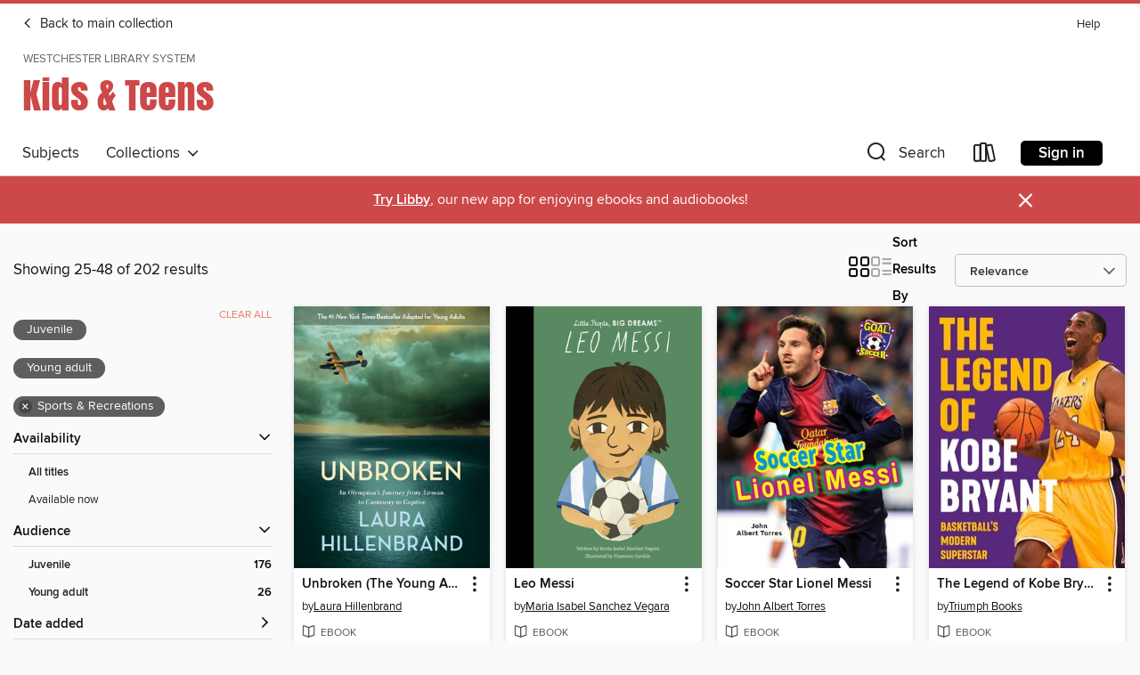

--- FILE ---
content_type: text/html; charset=utf-8
request_url: https://westchester.overdrive.com/westchester-whiteplains/youth/search?page=2&sortBy=relevance&maturityLevel=juvenile&maturityLevel=youngadult&subject=84
body_size: 54720
content:
<!DOCTYPE html>
<html lang="en" dir="ltr" class="no-js">
    <head>
        
    
        
    

    <meta name="twitter:title" property="og:title" content="Westchester Library System"/>
    <meta name="twitter:description" property="og:description" content="See search results in the Westchester Library System digital collection."/>
    <meta name="twitter:image" property="og:image" content="https://thunder.cdn.overdrive.com/logos/crushed/1322.png?1"/>
    <meta property="og:url" content="/westchester-whiteplains/youth/search?page=2&amp;sortBy=relevance&amp;maturityLevel=juvenile&amp;maturityLevel=youngadult&amp;subject=84"/>
    <meta name="twitter:card" content="summary" />
    <meta property="og:site_name" content="Westchester Library System" />
    <meta name="twitter:site" content="@OverDriveLibs" />
    <meta property="og:locale" content="en" />
    <meta name="description" content="See search results in the Westchester Library System digital collection." />

        <meta http-equiv="X-UA-Compatible" content="IE=edge,chrome=1">
<meta name="viewport" content="width=device-width, initial-scale=1.0 user-scalable=1">





    
        
            
        
        
            
        

        <title>Kids &amp; Teens - Sports &amp; Recreations - Westchester Library System - OverDrive</title>
    


<link rel='shortcut icon' type='image/x-icon' href='https://lightning.od-cdn.com/static/img/favicon.bb86d660d3929b5c0c65389d6a8e8aba.ico' />


    
        <meta name="twitter:title" property="og:title" content="Westchester Library System"/>
        <meta name="twitter:description" property="og:description" content="Browse, borrow, and enjoy titles from the Westchester Library System digital collection."/>
        <meta name="twitter:image" property="og:image" content="https://thunder.cdn.overdrive.com/logos/crushed/1322.png?1"/>
        <meta property="og:url" content="/westchester-whiteplains/youth/search?page=2&amp;sortBy=relevance&amp;maturityLevel=juvenile&amp;maturityLevel=youngadult&amp;subject=84"/>
        <meta name="twitter:card" content="summary" />
        <meta property="og:site_name" content="Westchester Library System" />
        <meta name="twitter:site" content="@OverDriveLibs" />
        <meta property="og:locale" content="en" />
        
    



        <link rel="stylesheet" type="text/css" href="https://lightning.od-cdn.com/static/vendor.bundle.min.5eabf64aeb625aca9acda7ccc8bb0256.css" onerror="cdnError(this)" />
        <link rel="stylesheet" type="text/css" href="https://lightning.od-cdn.com/static/app.bundle.min.0daacbc20b85e970d37a37fe3fc3b92b.css" onerror="cdnError(this)" />
        <link rel='shortcut icon' type='image/x-icon' href='https://lightning.od-cdn.com/static/img/favicon.bb86d660d3929b5c0c65389d6a8e8aba.ico' />

        
    <link rel="stylesheet" type="text/css" href="https://lightning.od-cdn.com/static/faceted-media.min.4cf2f9699e20c37ba2839a67bcf88d4d.css" />


        

<link rel="stylesheet" type="text/css" href="/assets/v3/css/45b2cd3100fbdebbdb6e3d5fa7e06ec7/colors.css?primary=%23111&primaryR=17&primaryG=17&primaryB=17&primaryFontColor=%23fff&secondary=%23cd4848&secondaryR=205&secondaryG=72&secondaryB=72&secondaryFontColor=%23fff&bannerIsSecondaryColor=false&defaultColor=%23222">

        <script>
    window.OverDrive = window.OverDrive || {};
    window.OverDrive.colors = {};
    window.OverDrive.colors.primary = "#111";
    window.OverDrive.colors.secondary = "#cd4848";
    window.OverDrive.tenant = 219;
    window.OverDrive.libraryName = "Westchester Library System";
    window.OverDrive.advantageKey = "westchester-whiteplains";
    window.OverDrive.libraryKey = "westchester-whiteplains";
    window.OverDrive.accountIds = [-1,93];
    window.OverDrive.parentAccountKey = "westchester";
    window.OverDrive.allFeatures = "";
    window.OverDrive.libraryConfigurations = {"autocomplete":{"enabled":true},"content-holds":{"enabled":true},"getACard":{"enabled":false},"backToMainCollectionLink":{"enabled":true},"promoteLibby":{"enabled":true},"switchToLibby":{"enabled":true},"disableOdAppAccess":{"enabled":true},"bannerIsSecondaryColor":{"enabled":false},"lexileScores":{"enabled":true},"atosLevels":{"enabled":true},"gradeLevels":{"enabled":true},"interestLevels":{"enabled":true},"readingHistory":{"enabled":true},"reciprocalLending":{"enabled":true},"OzoneAuthentication":{"enabled":true},"Notifications":{"enabled":true},"kindleFooter":{"enabled":true},"kindleNav":{"enabled":true},"kindleLoanFormatLimit":{"enabled":true},"kindleSearchOffer":{"enabled":true},"kindleLoanOffer":{"enabled":true},"sampleOnlyMode":{},"luckyDayMenuLink":{"enabled":true},"disableWishlist":{"enabled":false},"simplifiedNavigationBar":{"enabled":false},"geo-idc":{"enabled":false},"libby-footer-promo":{"enabled":false}};
    window.OverDrive.mediaItems = {"613715":{"reserveId":"e04a4ceb-2dad-465c-b5c6-ad8f6e33b9e0","subjects":[{"id":"7","name":"Biography & Autobiography"},{"id":"45","name":"Juvenile Nonfiction"},{"id":"84","name":"Sports & Recreations"},{"id":"116","name":"Geography"}],"bisacCodes":["JNF007100","JNF018010","JNF054010"],"bisac":[{"code":"JNF007100","description":"Juvenile Nonfiction / Biography & Autobiography / Sports & Recreation"},{"code":"JNF018010","description":"JUVENILE NONFICTION / African American & Black"},{"code":"JNF054010","description":"Juvenile Nonfiction / Sports & Recreation / Baseball & Softball"}],"levels":[{"value":"4.5","id":"atos","name":"ATOS"},{"value":"670","id":"lexile","name":"Lexile Score"},{"value":"4-8(MG)","id":"interest-level","name":"Interest Level"},{"low":"300","high":"300","value":"3","id":"reading-level","name":"Reading Level"}],"creators":[{"id":255432,"name":"Gail Herman","role":"Author","sortName":"Herman, Gail"},{"id":1319066,"name":"Who HQ","role":"Author","sortName":"Who HQ"},{"id":123398,"name":"John O'Brien","role":"Illustrator","sortName":"O'Brien, John"}],"languages":[{"id":"en","name":"English"}],"imprint":{"id":"101239","name":"Penguin Workshop"},"isBundledChild":false,"ratings":{"maturityLevel":{"id":"juvenile","name":"Juvenile"},"naughtyScore":{"id":"Juvenile","name":"Juvenile"}},"constraints":{"isDisneyEulaRequired":false},"reviewCounts":{"premium":0,"publisherSupplier":0},"isAvailable":false,"isPreReleaseTitle":false,"estimatedReleaseDate":"2010-12-23T05:00:00Z","sample":{"href":"https://samples.overdrive.com/?crid=E04A4CEB-2DAD-465C-B5C6-AD8F6E33B9E0&.epub-sample.overdrive.com"},"publisher":{"id":"97290","name":"Penguin Young Readers Group"},"series":"Who Was?","description":"As a kid, Jackie Robinson loved sports. And why not? He was a natural at football, basketball, and, of course, baseball. But beyond athletic skill, it was his strength of character that secured his place in sports history. In 1947 Jackie joined...","availableCopies":0,"ownedCopies":0,"luckyDayAvailableCopies":0,"luckyDayOwnedCopies":0,"holdsCount":2,"isFastlane":true,"availabilityType":"normal","isRecommendableToLibrary":true,"isOwned":true,"isHoldable":true,"isAdvantageFiltered":false,"visitorEligible":false,"juvenileEligible":false,"youngAdultEligible":false,"contentAccessLevels":0,"classifications":{},"type":{"id":"ebook","name":"eBook"},"covers":{"cover150Wide":{"href":"https://img1.od-cdn.com/ImageType-150/1523-1/E04/A4C/EB/{E04A4CEB-2DAD-465C-B5C6-AD8F6E33B9E0}Img150.jpg","height":200,"width":150,"primaryColor":{"hex":"#91BDE4","rgb":{"red":145,"green":189,"blue":228}},"isPlaceholderImage":false},"cover300Wide":{"href":"https://img1.od-cdn.com/ImageType-400/1523-1/E04/A4C/EB/{E04A4CEB-2DAD-465C-B5C6-AD8F6E33B9E0}Img400.jpg","height":400,"width":300,"primaryColor":{"hex":"#90BCE3","rgb":{"red":144,"green":188,"blue":227}},"isPlaceholderImage":false},"cover510Wide":{"href":"https://img2.od-cdn.com/ImageType-100/1523-1/{E04A4CEB-2DAD-465C-B5C6-AD8F6E33B9E0}Img100.jpg","height":680,"width":510,"primaryColor":{"hex":"#91BDE4","rgb":{"red":145,"green":189,"blue":228}},"isPlaceholderImage":false}},"id":"613715","firstCreatorName":"Gail Herman","firstCreatorId":255432,"firstCreatorSortName":"Herman, Gail","title":"Who Was Jackie Robinson?","sortTitle":"Who Was Jackie Robinson","starRating":4.5,"starRatingCount":684,"publishDate":"2010-12-23T00:00:00Z","publishDateText":"12/23/2010","formats":[{"identifiers":[{"type":"ISBN","value":"9781101476550"},{"type":"ASIN","value":"B004GGSX08"}],"rights":[],"onSaleDateUtc":"2010-12-23T05:00:00+00:00","hasAudioSynchronizedText":false,"isBundleParent":false,"isbn":"9781101476550","bundledContent":[],"fulfillmentType":"kindle","id":"ebook-kindle","name":"Kindle Book"},{"identifiers":[{"type":"ISBN","value":"9781101476550"}],"rights":[],"onSaleDateUtc":"2010-12-23T05:00:00+00:00","hasAudioSynchronizedText":false,"isBundleParent":false,"isbn":"9781101476550","bundledContent":[],"sample":{"href":"https://samples.overdrive.com/?crid=E04A4CEB-2DAD-465C-B5C6-AD8F6E33B9E0&.epub-sample.overdrive.com"},"fulfillmentType":"bifocal","id":"ebook-overdrive","name":"OverDrive Read"},{"identifiers":[{"type":"ISBN","value":"9781101476550"}],"rights":[],"fileSize":10581432,"onSaleDateUtc":"2010-12-23T05:00:00+00:00","hasAudioSynchronizedText":false,"isBundleParent":false,"isbn":"9781101476550","bundledContent":[],"sample":{"href":"https://excerpts.cdn.overdrive.com/FormatType-410/1523-1/E04/A4C/EB/WhoWasJackieRobinson9781101476550.epub"},"fulfillmentType":"epub","accessibilityStatements":{"waysOfReading":["ModifiableDisplay","SomeNonVisualReadingSupport"],"conformance":["NoInfoForStandards"],"navigation":["TableOfContents"],"richContent":[],"hazards":[],"legalConsiderations":[],"additionalInformation":["NonColorMeansOfConveyingInformation"],"summaryStatement":"Accessibility features highlighted in metadata are based on this ebook's content and format."},"id":"ebook-epub-adobe","name":"EPUB eBook"},{"identifiers":[{"type":"ISBN","value":"9781101476550"},{"type":"KoboBookID","value":"bf9c6896-864b-4cdc-aedb-10c0da3dfe3e"}],"rights":[],"onSaleDateUtc":"2010-12-23T05:00:00+00:00","hasAudioSynchronizedText":false,"isBundleParent":false,"isbn":"9781101476550","bundledContent":[],"fulfillmentType":"kobo","id":"ebook-kobo","name":"Kobo eBook"}],"publisherAccount":{"id":"3738","name":"Penguin Group (USA), Inc."},"detailedSeries":{"seriesId":1315137,"seriesName":"Who Was?","rank":19}},"773319":{"reserveId":"6b8b8eae-e9b3-49bf-934c-c1628d40ecc5","subjects":[{"id":"36","name":"History"},{"id":"45","name":"Juvenile Nonfiction"},{"id":"46","name":"Language Arts"},{"id":"84","name":"Sports & Recreations"}],"bisacCodes":["JNF025020","JNF047000","JNF054110"],"bisac":[{"code":"JNF025020","description":"Juvenile Nonfiction / History / Ancient"},{"code":"JNF047000","description":"Juvenile Nonfiction / Readers / Chapter Books"},{"code":"JNF054110","description":"Juvenile Nonfiction / Sports & Recreation / Olympics & Paralympics"}],"levels":[{"value":"4.4","id":"atos","name":"ATOS"},{"value":"590","id":"lexile","name":"Lexile Score"},{"value":"K-3(LG)","id":"interest-level","name":"Interest Level"},{"low":"200","high":"300","value":"2-3","id":"reading-level","name":"Reading Level"}],"creators":[{"id":509511,"name":"Mary Pope Osborne","role":"Author","sortName":"Osborne, Mary Pope"},{"id":610144,"name":"Natalie Pope Boyce","role":"Author","sortName":"Boyce, Natalie Pope"},{"id":337700,"name":"Sal Murdocca","role":"Illustrator","sortName":"Murdocca, Sal"}],"languages":[{"id":"en","name":"English"}],"imprint":{"id":"801","name":"Random House Books for Young Readers"},"isBundledChild":false,"ratings":{"maturityLevel":{"id":"juvenile","name":"Juvenile"},"naughtyScore":{"id":"Juvenile","name":"Juvenile"}},"constraints":{"isDisneyEulaRequired":false},"reviewCounts":{"premium":0,"publisherSupplier":0},"isAvailable":true,"isPreReleaseTitle":false,"estimatedReleaseDate":"2012-02-29T05:00:00Z","sample":{"href":"https://samples.overdrive.com/?crid=6B8B8EAE-E9B3-49BF-934C-C1628D40ECC5&.epub-sample.overdrive.com"},"publisher":{"id":"1038","name":"Random House Children's Books"},"subtitle":"A Nonfiction Companion to Magic Tree House #16: Hour of the Olympics","series":"Magic Tree House Fact Tracker","description":"The #1 bestselling chapter book series of all time celebrates 25 years with new covers and a new, easy-to-use numbering system! Getting the facts behind the fiction has never looked better.&#160; Track the facts with Jack and Annie!!<br>When Jack...","availableCopies":2,"ownedCopies":3,"luckyDayAvailableCopies":0,"luckyDayOwnedCopies":0,"holdsCount":0,"holdsRatio":0,"estimatedWaitDays":14,"isFastlane":true,"availabilityType":"normal","isRecommendableToLibrary":true,"isOwned":true,"isHoldable":true,"isAdvantageFiltered":false,"visitorEligible":false,"juvenileEligible":false,"youngAdultEligible":false,"contentAccessLevels":0,"classifications":{},"type":{"id":"ebook","name":"eBook"},"covers":{"cover150Wide":{"href":"https://img2.od-cdn.com/ImageType-150/0111-1/6B8/B8E/AE/{6B8B8EAE-E9B3-49BF-934C-C1628D40ECC5}Img150.jpg","height":200,"width":150,"primaryColor":{"hex":"#000000","rgb":{"red":0,"green":0,"blue":0}},"isPlaceholderImage":false},"cover300Wide":{"href":"https://img3.od-cdn.com/ImageType-400/0111-1/6B8/B8E/AE/{6B8B8EAE-E9B3-49BF-934C-C1628D40ECC5}Img400.jpg","height":400,"width":300,"primaryColor":{"hex":"#000000","rgb":{"red":0,"green":0,"blue":0}},"isPlaceholderImage":false},"cover510Wide":{"href":"https://img2.od-cdn.com/ImageType-100/0111-1/{6B8B8EAE-E9B3-49BF-934C-C1628D40ECC5}Img100.jpg","height":680,"width":510,"primaryColor":{"hex":"#000000","rgb":{"red":0,"green":0,"blue":0}},"isPlaceholderImage":false}},"id":"773319","firstCreatorName":"Mary Pope Osborne","firstCreatorId":509511,"firstCreatorSortName":"Osborne, Mary Pope","title":"Ancient Greece and the Olympics","sortTitle":"Ancient Greece and the Olympics A Nonfiction Companion to Magic Tree House 16 Hour of the Olympics","starRating":3.8,"starRatingCount":424,"publishDate":"2012-02-29T00:00:00Z","publishDateText":"02/29/2012","formats":[{"identifiers":[{"type":"PublisherCatalogNumber","value":"125205"},{"type":"ASIN","value":"B0078XCPHI"}],"rights":[],"onSaleDateUtc":"2012-02-29T05:00:00+00:00","hasAudioSynchronizedText":false,"isBundleParent":false,"bundledContent":[],"fulfillmentType":"kindle","id":"ebook-kindle","name":"Kindle Book"},{"identifiers":[{"type":"ISBN","value":"9780307975287"},{"type":"PublisherCatalogNumber","value":"125205"}],"rights":[],"onSaleDateUtc":"2012-02-29T05:00:00+00:00","hasAudioSynchronizedText":false,"isBundleParent":false,"isbn":"9780307975287","bundledContent":[],"sample":{"href":"https://samples.overdrive.com/?crid=6B8B8EAE-E9B3-49BF-934C-C1628D40ECC5&.epub-sample.overdrive.com"},"fulfillmentType":"bifocal","id":"ebook-overdrive","name":"OverDrive Read"},{"identifiers":[{"type":"ISBN","value":"9780307975287"},{"type":"PublisherCatalogNumber","value":"125205"}],"rights":[],"fileSize":71285878,"onSaleDateUtc":"2012-02-29T05:00:00+00:00","hasAudioSynchronizedText":false,"isBundleParent":false,"isbn":"9780307975287","bundledContent":[],"sample":{"href":"https://excerpts.cdn.overdrive.com/FormatType-410/0111-1/6B8/B8E/AE/AncientGreeceandtheOlympicsANonfictio9780307975287.epub"},"fulfillmentType":"epub","accessibilityStatements":{"waysOfReading":["ModifiableDisplay","SomeNonVisualReadingSupport"],"conformance":["NoInfoForStandards"],"navigation":["TableOfContents"],"richContent":[],"hazards":[],"legalConsiderations":[],"additionalInformation":["NonColorMeansOfConveyingInformation"],"summaryStatement":"Accessibility features highlighted in metadata are based on this ebook's content and format."},"id":"ebook-epub-adobe","name":"EPUB eBook"},{"identifiers":[{"type":"PublisherCatalogNumber","value":"125205"},{"type":"KoboBookID","value":"d61b6585-e93c-4c82-9ef6-b270fba1d2ab"}],"rights":[],"onSaleDateUtc":"2012-02-29T05:00:00+00:00","hasAudioSynchronizedText":false,"isBundleParent":false,"bundledContent":[],"fulfillmentType":"kobo","id":"ebook-kobo","name":"Kobo eBook"}],"publisherAccount":{"id":"221","name":"Random House, Inc."},"detailedSeries":{"seriesId":1348177,"seriesName":"Magic Tree House Fact Tracker","readingOrder":"10","rank":13}},"843711":{"reserveId":"10cefd60-2dd6-4be7-81e8-460ab72b404b","subjects":[{"id":"7","name":"Biography & Autobiography"},{"id":"83","name":"Sociology"},{"id":"84","name":"Sports & Recreations"},{"id":"128","name":"Young Adult Nonfiction"}],"bisacCodes":["YAN006120","YAN051090","YAN053100"],"bisac":[{"code":"YAN006120","description":"Young Adult Nonfiction / Biography & Autobiography / Social Activists "},{"code":"YAN051090","description":"YOUNG ADULT NONFICTION / Social Topics / Emigration, Immigration & Refugees"},{"code":"YAN053100","description":"Young Adult Nonfiction / Sports & Recreation / Soccer "}],"levels":[{"value":"6.7","id":"atos","name":"ATOS"},{"value":"980","id":"lexile","name":"Lexile Score"},{"value":"6-12(MG+)","id":"interest-level","name":"Interest Level"},{"low":"500","high":"700","value":"5-7","id":"reading-level","name":"Reading Level"}],"creators":[{"id":39837,"name":"Warren St. John","role":"Author","sortName":"St. John, Warren"}],"languages":[{"id":"en","name":"English"}],"imprint":{"id":"9146","name":"Delacorte Press"},"isBundledChild":false,"ratings":{"maturityLevel":{"id":"youngadult","name":"Young adult"},"naughtyScore":{"id":"YoungAdult","name":"Young adult"}},"constraints":{"isDisneyEulaRequired":false},"reviewCounts":{"premium":5,"publisherSupplier":3},"isAvailable":true,"isPreReleaseTitle":false,"estimatedReleaseDate":"2012-09-11T04:00:00Z","sample":{"href":"https://samples.overdrive.com/?crid=10CEFD60-2DD6-4BE7-81E8-460AB72B404B&.epub-sample.overdrive.com"},"publisher":{"id":"1038","name":"Random House Children's Books"},"subtitle":"The Story of a Refugee Soccer Team That Changed a Town","description":"<p><b>A moving account of how a soccer team made up of diverse refugees inspired an entire community here in the United States.</b><br> &#160;<br> Based on the adult bestseller, <i>Outcasts United: An American Town, a Refugee Team, and One...","availableCopies":3,"ownedCopies":3,"luckyDayAvailableCopies":0,"luckyDayOwnedCopies":0,"holdsCount":0,"holdsRatio":0,"estimatedWaitDays":14,"isFastlane":true,"availabilityType":"normal","isRecommendableToLibrary":true,"isOwned":true,"isHoldable":true,"isAdvantageFiltered":false,"visitorEligible":false,"juvenileEligible":false,"youngAdultEligible":false,"contentAccessLevels":0,"classifications":{},"type":{"id":"ebook","name":"eBook"},"covers":{"cover150Wide":{"href":"https://img1.od-cdn.com/ImageType-150/0111-1/10C/EFD/60/{10CEFD60-2DD6-4BE7-81E8-460AB72B404B}Img150.jpg","height":200,"width":150,"primaryColor":{"hex":"#363A3D","rgb":{"red":54,"green":58,"blue":61}},"isPlaceholderImage":false},"cover300Wide":{"href":"https://img2.od-cdn.com/ImageType-400/0111-1/10C/EFD/60/{10CEFD60-2DD6-4BE7-81E8-460AB72B404B}Img400.jpg","height":400,"width":300,"primaryColor":{"hex":"#3D3727","rgb":{"red":61,"green":55,"blue":39}},"isPlaceholderImage":false},"cover510Wide":{"href":"https://img1.od-cdn.com/ImageType-100/0111-1/{10CEFD60-2DD6-4BE7-81E8-460AB72B404B}Img100.jpg","height":680,"width":510,"primaryColor":{"hex":"#443B36","rgb":{"red":68,"green":59,"blue":54}},"isPlaceholderImage":false}},"id":"843711","firstCreatorName":"Warren St. John","firstCreatorId":39837,"firstCreatorSortName":"St. John, Warren","title":"Outcasts United","sortTitle":"Outcasts United The Story of a Refugee Soccer Team That Changed a Town","starRating":3.9,"starRatingCount":283,"publishDate":"2012-09-11T00:00:00Z","publishDateText":"09/11/2012","formats":[{"identifiers":[{"type":"PublisherCatalogNumber","value":"226441"},{"type":"ASIN","value":"B007M2A1GW"}],"rights":[],"onSaleDateUtc":"2012-09-11T04:00:00+00:00","hasAudioSynchronizedText":false,"isBundleParent":false,"bundledContent":[],"fulfillmentType":"kindle","id":"ebook-kindle","name":"Kindle Book"},{"identifiers":[{"type":"ISBN","value":"9780375988806"},{"type":"PublisherCatalogNumber","value":"226441"}],"rights":[],"onSaleDateUtc":"2012-09-11T04:00:00+00:00","hasAudioSynchronizedText":false,"isBundleParent":false,"isbn":"9780375988806","bundledContent":[],"sample":{"href":"https://samples.overdrive.com/?crid=10CEFD60-2DD6-4BE7-81E8-460AB72B404B&.epub-sample.overdrive.com"},"fulfillmentType":"bifocal","id":"ebook-overdrive","name":"OverDrive Read"},{"identifiers":[{"type":"ISBN","value":"9780375988806"},{"type":"PublisherCatalogNumber","value":"226441"}],"rights":[],"fileSize":2270777,"onSaleDateUtc":"2012-09-11T04:00:00+00:00","hasAudioSynchronizedText":false,"isBundleParent":false,"isbn":"9780375988806","bundledContent":[],"sample":{"href":"https://excerpts.cdn.overdrive.com/FormatType-410/0111-1/10C/EFD/60/OutcastsUnitedTheStoryofaRefugeeSocce9780375988806.epub"},"fulfillmentType":"epub","accessibilityStatements":{"waysOfReading":["ModifiableDisplay","SomeNonVisualReadingSupport"],"conformance":["NoInfoForStandards"],"navigation":["TableOfContents"],"richContent":[],"hazards":[],"legalConsiderations":[],"additionalInformation":["NonColorMeansOfConveyingInformation"],"summaryStatement":"Accessibility metadata derived programmatically based on file type."},"id":"ebook-epub-adobe","name":"EPUB eBook"},{"identifiers":[{"type":"PublisherCatalogNumber","value":"226441"},{"type":"KoboBookID","value":"3973acb8-edfc-4f2d-9ddd-336ef4969467"}],"rights":[],"onSaleDateUtc":"2012-09-11T04:00:00+00:00","hasAudioSynchronizedText":false,"isBundleParent":false,"bundledContent":[],"fulfillmentType":"kobo","id":"ebook-kobo","name":"Kobo eBook"}],"publisherAccount":{"id":"221","name":"Random House, Inc."}},"1079702":{"reserveId":"423b1008-4169-4aa5-9330-ce5262624bd6","subjects":[{"id":"45","name":"Juvenile Nonfiction"},{"id":"46","name":"Language Arts"},{"id":"59","name":"Nature"},{"id":"84","name":"Sports & Recreations"}],"bisacCodes":["JNF003110","JNF047000","JNF054170"],"bisac":[{"code":"JNF003110","description":"Juvenile Nonfiction / Animals / Horses"},{"code":"JNF047000","description":"Juvenile Nonfiction / Readers / Chapter Books"},{"code":"JNF054170","description":"Juvenile Nonfiction / Sports & Recreation / Equestrian"}],"levels":[{"value":"5.1","id":"atos","name":"ATOS"},{"value":"810","id":"lexile","name":"Lexile Score"},{"value":"K-3(LG)","id":"interest-level","name":"Interest Level"},{"low":"300","high":"400","value":"3-4","id":"reading-level","name":"Reading Level"}],"creators":[{"id":509511,"name":"Mary Pope Osborne","role":"Author","sortName":"Osborne, Mary Pope"},{"id":610144,"name":"Natalie Pope Boyce","role":"Author","sortName":"Boyce, Natalie Pope"},{"id":337700,"name":"Sal Murdocca","role":"Illustrator","sortName":"Murdocca, Sal"}],"languages":[{"id":"en","name":"English"}],"imprint":{"id":"801","name":"Random House Books for Young Readers"},"isBundledChild":false,"ratings":{"maturityLevel":{"id":"juvenile","name":"Juvenile"},"naughtyScore":{"id":"Juvenile","name":"Juvenile"}},"constraints":{"isDisneyEulaRequired":false},"reviewCounts":{"premium":0,"publisherSupplier":0},"isAvailable":true,"isPreReleaseTitle":false,"estimatedReleaseDate":"2013-03-26T04:00:00Z","sample":{"href":"https://samples.overdrive.com/magic-tree-house-423b10?.epub-sample.overdrive.com"},"publisher":{"id":"1038","name":"Random House Children's Books"},"subtitle":"A Nonfiction Companion to Magic Tree House #49: Stallion by Starlight","series":"Magic Tree House Fact Tracker","description":"When Jack and Annie got back from their adventure in Magic Tree House #49:<i>Stallion at Starlight,</i>&#160;they had lots of questions. Why did people tame horses? What jobs do horses have today? Why was Alexander the Great's horse so famous?...","availableCopies":1,"ownedCopies":1,"luckyDayAvailableCopies":0,"luckyDayOwnedCopies":0,"holdsCount":0,"holdsRatio":0,"estimatedWaitDays":14,"isFastlane":true,"availabilityType":"normal","isRecommendableToLibrary":true,"isOwned":true,"isHoldable":true,"isAdvantageFiltered":false,"visitorEligible":false,"juvenileEligible":false,"youngAdultEligible":false,"contentAccessLevels":0,"classifications":{},"type":{"id":"ebook","name":"eBook"},"covers":{"cover150Wide":{"href":"https://img3.od-cdn.com/ImageType-150/0111-1/423/B10/08/{423B1008-4169-4AA5-9330-CE5262624BD6}Img150.jpg","height":200,"width":150,"primaryColor":{"hex":"#000000","rgb":{"red":0,"green":0,"blue":0}},"isPlaceholderImage":false},"cover300Wide":{"href":"https://img3.od-cdn.com/ImageType-400/0111-1/423/B10/08/{423B1008-4169-4AA5-9330-CE5262624BD6}Img400.jpg","height":400,"width":300,"primaryColor":{"hex":"#000000","rgb":{"red":0,"green":0,"blue":0}},"isPlaceholderImage":false},"cover510Wide":{"href":"https://img3.od-cdn.com/ImageType-100/0111-1/{423B1008-4169-4AA5-9330-CE5262624BD6}Img100.jpg","height":680,"width":510,"primaryColor":{"hex":"#000000","rgb":{"red":0,"green":0,"blue":0}},"isPlaceholderImage":false}},"id":"1079702","firstCreatorName":"Mary Pope Osborne","firstCreatorId":509511,"firstCreatorSortName":"Osborne, Mary Pope","title":"Horse Heroes","sortTitle":"Horse Heroes A Nonfiction Companion to Magic Tree House 49 Stallion by Starlight","starRating":4.2,"starRatingCount":384,"publishDate":"2013-03-26T00:00:00Z","publishDateText":"03/26/2013","formats":[{"identifiers":[{"type":"PublisherCatalogNumber","value":"214298"},{"type":"ASIN","value":"B009JU6U7O"}],"rights":[],"onSaleDateUtc":"2013-03-26T04:00:00+00:00","hasAudioSynchronizedText":false,"isBundleParent":false,"bundledContent":[],"fulfillmentType":"kindle","id":"ebook-kindle","name":"Kindle Book"},{"identifiers":[{"type":"ISBN","value":"9780375988639"},{"type":"PublisherCatalogNumber","value":"214298"}],"rights":[],"onSaleDateUtc":"2013-03-26T04:00:00+00:00","hasAudioSynchronizedText":false,"isBundleParent":false,"isbn":"9780375988639","bundledContent":[],"sample":{"href":"https://samples.overdrive.com/magic-tree-house-423b10?.epub-sample.overdrive.com"},"fulfillmentType":"bifocal","id":"ebook-overdrive","name":"OverDrive Read"},{"identifiers":[{"type":"ISBN","value":"9780375988639"},{"type":"PublisherCatalogNumber","value":"214298"}],"rights":[],"fileSize":72378818,"onSaleDateUtc":"2013-03-26T04:00:00+00:00","hasAudioSynchronizedText":false,"isBundleParent":false,"isbn":"9780375988639","bundledContent":[],"fulfillmentType":"epub","accessibilityStatements":{"waysOfReading":["ModifiableDisplay","SomeNonVisualReadingSupport"],"conformance":["NoInfoForStandards"],"navigation":["TableOfContents"],"richContent":[],"hazards":[],"legalConsiderations":[],"additionalInformation":["NonColorMeansOfConveyingInformation"],"summaryStatement":"Accessibility features highlighted in metadata are based on this ebook's content and format."},"id":"ebook-epub-adobe","name":"EPUB eBook"},{"identifiers":[{"type":"PublisherCatalogNumber","value":"214298"},{"type":"KoboBookID","value":"dbd86bcc-4f37-34ef-b5b3-98a91af22faf"}],"rights":[],"onSaleDateUtc":"2013-03-26T04:00:00+00:00","hasAudioSynchronizedText":false,"isBundleParent":false,"bundledContent":[],"fulfillmentType":"kobo","id":"ebook-kobo","name":"Kobo eBook"}],"publisherAccount":{"id":"221","name":"Random House, Inc."},"detailedSeries":{"seriesId":1348177,"seriesName":"Magic Tree House Fact Tracker","readingOrder":"27","rank":32}},"1350084":{"reserveId":"58e74c44-1a03-4e02-921a-f9e4823a2916","subjects":[{"id":"45","name":"Juvenile Nonfiction"},{"id":"46","name":"Language Arts"},{"id":"84","name":"Sports & Recreations"},{"id":"89","name":"Transportation"}],"bisacCodes":["JNF045000","JNF054100","JNF057030"],"bisac":[{"code":"JNF045000","description":"Juvenile Nonfiction / Readers / Beginner"},{"code":"JNF054100","description":"Juvenile Nonfiction / Sports & Recreation / Motor Sports"},{"code":"JNF057030","description":"JUVENILE NONFICTION / Transportation / Cars, Trucks & Buses"}],"levels":[{"value":"2.8","id":"atos","name":"ATOS"},{"value":"480","id":"lexile","name":"Lexile Score"},{"value":"K-3(LG)","id":"interest-level","name":"Interest Level"},{"low":"50","high":"200","value":"0-2","id":"reading-level","name":"Reading Level"}],"creators":[{"id":515706,"name":"Susan E. Goodman","role":"Author","sortName":"Goodman, Susan E."},{"id":926156,"name":"Michael J Doolittle","role":"Illustrator","sortName":"Doolittle, Michael J"}],"languages":[{"id":"en","name":"English"}],"imprint":{"id":"801","name":"Random House Books for Young Readers"},"isBundledChild":false,"ratings":{"maturityLevel":{"id":"juvenile","name":"Juvenile"},"naughtyScore":{"id":"Juvenile","name":"Juvenile"}},"constraints":{"isDisneyEulaRequired":false},"reviewCounts":{"premium":0,"publisherSupplier":0},"isAvailable":true,"isPreReleaseTitle":false,"estimatedReleaseDate":"2013-07-31T04:00:00Z","sample":{"href":"https://samples.overdrive.com/monster-trucks-58e74c?.epub-sample.overdrive.com"},"publisher":{"id":"1038","name":"Random House Children's Books"},"series":"Step Into Reading, Step 3","description":"Its tires are over five feet tall. It is as heavy as an elephant. And it can jump, race, and crush like a monster! It&rsquo;s a monster truck!<br>&#160;<br>Whether racing over ramps, plowing through mud, or crushing cars, monster trucks are the...","availableCopies":1,"ownedCopies":1,"luckyDayAvailableCopies":0,"luckyDayOwnedCopies":0,"holdsCount":0,"holdsRatio":0,"estimatedWaitDays":14,"isFastlane":true,"availabilityType":"normal","isRecommendableToLibrary":true,"isOwned":true,"isHoldable":true,"isAdvantageFiltered":false,"visitorEligible":false,"juvenileEligible":false,"youngAdultEligible":false,"contentAccessLevels":0,"classifications":{},"type":{"id":"ebook","name":"eBook"},"covers":{"cover150Wide":{"href":"https://img2.od-cdn.com/ImageType-150/0111-1/58E/74C/44/{58E74C44-1A03-4E02-921A-F9E4823A2916}Img150.jpg","height":200,"width":150,"primaryColor":{"hex":"#022B69","rgb":{"red":2,"green":43,"blue":105}},"isPlaceholderImage":false},"cover300Wide":{"href":"https://img1.od-cdn.com/ImageType-400/0111-1/58E/74C/44/{58E74C44-1A03-4E02-921A-F9E4823A2916}Img400.jpg","height":400,"width":300,"primaryColor":{"hex":"#002E6C","rgb":{"red":0,"green":46,"blue":108}},"isPlaceholderImage":false},"cover510Wide":{"href":"https://img2.od-cdn.com/ImageType-100/0111-1/{58E74C44-1A03-4E02-921A-F9E4823A2916}Img100.jpg","height":680,"width":510,"primaryColor":{"hex":"#002E6C","rgb":{"red":0,"green":46,"blue":108}},"isPlaceholderImage":false}},"id":"1350084","firstCreatorName":"Susan E. Goodman","firstCreatorId":515706,"firstCreatorSortName":"Goodman, Susan E.","title":"Monster Trucks!","sortTitle":"Monster Trucks","starRating":4.2,"starRatingCount":1062,"publishDate":"2013-07-31T00:00:00Z","publishDateText":"07/31/2013","formats":[{"identifiers":[{"type":"PublisherCatalogNumber","value":"69390"},{"type":"ASIN","value":"B00DTEMHHI"}],"rights":[],"onSaleDateUtc":"2013-07-31T04:00:00+00:00","hasAudioSynchronizedText":false,"isBundleParent":false,"bundledContent":[],"fulfillmentType":"kindle","id":"ebook-kindle","name":"Kindle Book"},{"identifiers":[{"type":"ISBN","value":"9780385374675"},{"type":"PublisherCatalogNumber","value":"69390"}],"rights":[],"onSaleDateUtc":"2013-07-31T04:00:00+00:00","hasAudioSynchronizedText":false,"isBundleParent":false,"isbn":"9780385374675","bundledContent":[],"sample":{"href":"https://samples.overdrive.com/monster-trucks-58e74c?.epub-sample.overdrive.com"},"fulfillmentType":"bifocal","id":"ebook-overdrive","name":"OverDrive Read"},{"identifiers":[{"type":"ISBN","value":"9780385374675"},{"type":"PublisherCatalogNumber","value":"69390"}],"rights":[],"fileSize":13789881,"onSaleDateUtc":"2013-07-31T04:00:00+00:00","hasAudioSynchronizedText":false,"isBundleParent":false,"isbn":"9780385374675","bundledContent":[],"fulfillmentType":"epub","accessibilityStatements":{"waysOfReading":["NoModifiableDisplay","SomeNonVisualReadingSupport"],"conformance":["NoInfoForStandards"],"navigation":[],"richContent":[],"hazards":["HazardsUnknown"],"legalConsiderations":[],"additionalInformation":[]},"id":"ebook-epub-adobe","name":"EPUB eBook"},{"identifiers":[{"type":"PublisherCatalogNumber","value":"69390"},{"type":"KoboBookID","value":"4ec23903-bbb5-3343-81a3-581462946cf2"}],"rights":[],"onSaleDateUtc":"2013-07-31T04:00:00+00:00","hasAudioSynchronizedText":false,"isBundleParent":false,"bundledContent":[],"fulfillmentType":"kobo","id":"ebook-kobo","name":"Kobo eBook"}],"publisherAccount":{"id":"221","name":"Random House, Inc."},"detailedSeries":{"seriesId":1470414,"seriesName":"Step Into Reading, Step 3","rank":24}},"1433688":{"reserveId":"43e1075e-9b9c-413f-9350-3dc6c8f01cd8","subjects":[{"id":"7","name":"Biography & Autobiography"},{"id":"45","name":"Juvenile Nonfiction"},{"id":"84","name":"Sports & Recreations"}],"bisacCodes":["JNF007000","JNF054000"],"bisac":[{"code":"JNF007000","description":"Juvenile Nonfiction / Biography & Autobiography / General"},{"code":"JNF054000","description":"Juvenile Nonfiction / Sports & Recreation / General"}],"levels":[{"value":"6.2","id":"atos","name":"ATOS"},{"value":"920","id":"lexile","name":"Lexile Score"},{"value":"4-8(MG)","id":"interest-level","name":"Interest Level"},{"low":"500","high":"500","value":"5","id":"reading-level","name":"Reading Level"}],"creators":[{"id":278066,"name":"Nathan Aaseng","role":"Author","sortName":"Aaseng, Nathan"}],"languages":[{"id":"en","name":"English"}],"imprint":{"id":"9628","name":"Speeding Star"},"isBundledChild":false,"ratings":{"maturityLevel":{"id":"juvenile","name":"Juvenile"},"naughtyScore":{"id":"Juvenile","name":"Juvenile"}},"constraints":{"isDisneyEulaRequired":false},"reviewCounts":{"premium":1,"publisherSupplier":0},"isAvailable":false,"isPreReleaseTitle":false,"estimatedReleaseDate":"2013-10-18T04:00:00Z","sample":{"href":"https://samples.overdrive.com/michael-jordan-43e107?.epub-sample.overdrive.com"},"publisher":{"id":"1779","name":"Enslow Publishers, Inc."},"subtitle":"Hall of Fame Basketball Superstar","description":"<p>There was nothing Michael Jordan could not do on the basketball court. He could soar through the lane and dunk over opponents, he could shoot from the outside with great accuracy, and he was one of the best defenders to ever play the game....","availableCopies":0,"ownedCopies":1,"luckyDayAvailableCopies":0,"luckyDayOwnedCopies":0,"holdsCount":0,"holdsRatio":0,"estimatedWaitDays":14,"isFastlane":true,"availabilityType":"normal","isRecommendableToLibrary":true,"isOwned":true,"isHoldable":true,"isAdvantageFiltered":false,"visitorEligible":false,"juvenileEligible":false,"youngAdultEligible":false,"contentAccessLevels":0,"classifications":{},"type":{"id":"ebook","name":"eBook"},"covers":{"cover150Wide":{"href":"https://img2.od-cdn.com/ImageType-150/1174-1/43E/107/5E/{43E1075E-9B9C-413F-9350-3DC6C8F01CD8}Img150.jpg","height":200,"width":150,"primaryColor":{"hex":"#535B4C","rgb":{"red":83,"green":91,"blue":76}},"isPlaceholderImage":false},"cover300Wide":{"href":"https://img3.od-cdn.com/ImageType-400/1174-1/43E/107/5E/{43E1075E-9B9C-413F-9350-3DC6C8F01CD8}Img400.jpg","height":400,"width":300,"primaryColor":{"hex":"#B7BBA4","rgb":{"red":183,"green":187,"blue":164}},"isPlaceholderImage":false},"cover510Wide":{"href":"https://img1.od-cdn.com/ImageType-100/1174-1/{43E1075E-9B9C-413F-9350-3DC6C8F01CD8}Img100.jpg","height":680,"width":510,"primaryColor":{"hex":"#CEBAAF","rgb":{"red":206,"green":186,"blue":175}},"isPlaceholderImage":false}},"id":"1433688","firstCreatorName":"Nathan Aaseng","firstCreatorId":278066,"firstCreatorSortName":"Aaseng, Nathan","title":"Michael Jordan","sortTitle":"Michael Jordan Hall of Fame Basketball Superstar","starRating":4.5,"starRatingCount":731,"publishDate":"2013-09-01T00:00:00Z","publishDateText":"09/01/2013","formats":[{"identifiers":[{"type":"ISBN","value":"9781622850389"}],"rights":[],"onSaleDateUtc":"2013-10-18T04:00:00+00:00","hasAudioSynchronizedText":false,"isBundleParent":false,"isbn":"9781622850389","bundledContent":[],"sample":{"href":"https://samples.overdrive.com/michael-jordan-43e107?.epub-sample.overdrive.com"},"fulfillmentType":"bifocal","id":"ebook-overdrive","name":"OverDrive Read"},{"identifiers":[{"type":"ISBN","value":"9781622850389"}],"rights":[],"fileSize":4959505,"onSaleDateUtc":"2013-10-18T04:00:00+00:00","hasAudioSynchronizedText":false,"isBundleParent":false,"isbn":"9781622850389","bundledContent":[],"fulfillmentType":"epub","id":"ebook-epub-adobe","name":"EPUB eBook"}],"publisherAccount":{"id":"2708","name":"Enslow Publishers Inc."}},"1515094":{"reserveId":"0443fcc9-7a71-4874-a438-65a63d42d588","subjects":[{"id":"7","name":"Biography & Autobiography"},{"id":"45","name":"Juvenile Nonfiction"},{"id":"84","name":"Sports & Recreations"}],"bisacCodes":["JNF007000","JNF054000"],"bisac":[{"code":"JNF007000","description":"Juvenile Nonfiction / Biography & Autobiography / General"},{"code":"JNF054000","description":"Juvenile Nonfiction / Sports & Recreation / General"}],"levels":[{"value":"6.3","id":"atos","name":"ATOS"},{"value":"1000","id":"lexile","name":"Lexile Score"},{"value":"4-8(MG)","id":"interest-level","name":"Interest Level"},{"low":"500","high":"700","value":"5-7","id":"reading-level","name":"Reading Level"}],"creators":[{"id":662174,"name":"John Albert Torres","role":"Author","sortName":"Torres, John Albert"}],"languages":[{"id":"en","name":"English"}],"imprint":{"id":"9628","name":"Speeding Star"},"isBundledChild":false,"ratings":{"maturityLevel":{"id":"juvenile","name":"Juvenile"},"naughtyScore":{"id":"Juvenile","name":"Juvenile"}},"constraints":{"isDisneyEulaRequired":false},"reviewCounts":{"premium":1,"publisherSupplier":0},"isAvailable":true,"isPreReleaseTitle":false,"estimatedReleaseDate":"2014-01-01T05:00:00Z","sample":{"href":"https://samples.overdrive.com/soccer-star-lionel?.epub-sample.overdrive.com"},"publisher":{"id":"1779","name":"Enslow Publishers, Inc."},"description":"<p>Considered by some to be the greatest soccer star of all time, Lionel Messi's story is nothing short of spectacular. As this sports biography highlights the biggest moments of his career, it becomes quite clear why he is the most important...","availableCopies":2,"ownedCopies":2,"luckyDayAvailableCopies":0,"luckyDayOwnedCopies":0,"holdsCount":0,"isFastlane":true,"availabilityType":"normal","isRecommendableToLibrary":true,"isOwned":true,"isHoldable":true,"isAdvantageFiltered":false,"visitorEligible":false,"juvenileEligible":false,"youngAdultEligible":false,"contentAccessLevels":0,"classifications":{},"type":{"id":"ebook","name":"eBook"},"covers":{"cover150Wide":{"href":"https://img2.od-cdn.com/ImageType-150/1174-1/044/3FC/C9/{0443FCC9-7A71-4874-A438-65A63D42D588}Img150.jpg","height":200,"width":150,"primaryColor":{"hex":"#4F3B30","rgb":{"red":79,"green":59,"blue":48}},"isPlaceholderImage":false},"cover300Wide":{"href":"https://img1.od-cdn.com/ImageType-400/1174-1/044/3FC/C9/{0443FCC9-7A71-4874-A438-65A63D42D588}Img400.jpg","height":400,"width":300,"primaryColor":{"hex":"#553E36","rgb":{"red":85,"green":62,"blue":54}},"isPlaceholderImage":false},"cover510Wide":{"href":"https://img2.od-cdn.com/ImageType-100/1174-1/{0443FCC9-7A71-4874-A438-65A63D42D588}Img100.jpg","height":680,"width":510,"primaryColor":{"hex":"#613B30","rgb":{"red":97,"green":59,"blue":48}},"isPlaceholderImage":false}},"id":"1515094","firstCreatorName":"John Albert Torres","firstCreatorId":662174,"firstCreatorSortName":"Torres, John Albert","title":"Soccer Star Lionel Messi","sortTitle":"Soccer Star Lionel Messi","starRating":4.5,"starRatingCount":1223,"publishDate":"2014-01-01T00:00:00Z","publishDateText":"01/01/2014","formats":[{"identifiers":[{"type":"ASIN","value":"B00HFEDP9C"}],"rights":[],"onSaleDateUtc":"2014-01-01T05:00:00+00:00","hasAudioSynchronizedText":false,"isBundleParent":false,"bundledContent":[],"fulfillmentType":"kindle","id":"ebook-kindle","name":"Kindle Book"},{"identifiers":[{"type":"ISBN","value":"9781622851126"}],"rights":[],"onSaleDateUtc":"2014-01-01T05:00:00+00:00","hasAudioSynchronizedText":false,"isBundleParent":false,"isbn":"9781622851126","bundledContent":[],"sample":{"href":"https://samples.overdrive.com/soccer-star-lionel?.epub-sample.overdrive.com"},"fulfillmentType":"bifocal","id":"ebook-overdrive","name":"OverDrive Read"},{"identifiers":[{"type":"ISBN","value":"9781622851126"}],"rights":[],"fileSize":5427653,"onSaleDateUtc":"2014-01-01T05:00:00+00:00","hasAudioSynchronizedText":false,"isBundleParent":false,"isbn":"9781622851126","bundledContent":[],"fulfillmentType":"epub","id":"ebook-epub-adobe","name":"EPUB eBook"}],"publisherAccount":{"id":"2708","name":"Enslow Publishers Inc."}},"1681008":{"reserveId":"54fd1344-80e2-4e01-a215-0f0e0cc7450f","subjects":[{"id":"36","name":"History"},{"id":"84","name":"Sports & Recreations"},{"id":"128","name":"Young Adult Nonfiction"}],"bisacCodes":["YAN006030","YAN025130","YAN053090"],"bisac":[{"code":"YAN006030","description":"Young Adult Nonfiction / Biography & Autobiography / Historical "},{"code":"YAN025130","description":"Young Adult Nonfiction / History / Military & Wars "},{"code":"YAN053090","description":"Young Adult Nonfiction / Sports & Recreation / Olympics & Paralympics "}],"levels":[],"creators":[{"id":220891,"name":"Laura Hillenbrand","role":"Author","sortName":"Hillenbrand, Laura"},{"id":294119,"name":"Edward Herrmann","role":"Narrator","sortName":"Herrmann, Edward"}],"languages":[{"id":"en","name":"English"}],"imprint":{"id":"9876","name":"Listening Library"},"isBundledChild":false,"ratings":{"maturityLevel":{"id":"youngadult","name":"Young adult"},"naughtyScore":{"id":"YoungAdult","name":"Young adult"}},"constraints":{"isDisneyEulaRequired":false},"reviewCounts":{"premium":5,"publisherSupplier":4},"awards":[{"id":122,"description":"Earphones Award","source":"AudioFile"}],"isAvailable":false,"isPreReleaseTitle":false,"estimatedReleaseDate":"2014-11-11T05:00:00Z","sample":{"href":"https://samples.overdrive.com/?crid=54FD1344-80E2-4E01-A215-0F0E0CC7450F&.epub-sample.overdrive.com"},"publisher":{"id":"1686","name":"Books on Tape"},"subtitle":"An Olympian's Journey from Airman to Castaway to Captive","description":"<b>In this captivating and lavishly illustrated young adult edition of her award-winning #1 <i>New York Times</i>&#160;bestseller, Laura Hillenbrand tells the story of a former Olympian's courage, cunning, and fortitude following his plane crash...","availableCopies":0,"ownedCopies":1,"luckyDayAvailableCopies":0,"luckyDayOwnedCopies":0,"holdsCount":0,"isFastlane":true,"availabilityType":"normal","isRecommendableToLibrary":true,"isOwned":true,"isHoldable":true,"isAdvantageFiltered":false,"visitorEligible":false,"juvenileEligible":false,"youngAdultEligible":false,"contentAccessLevels":0,"classifications":{},"type":{"id":"audiobook","name":"Audiobook"},"covers":{"cover150Wide":{"href":"https://img2.od-cdn.com/ImageType-150/1191-1/54F/D13/44/{54FD1344-80E2-4E01-A215-0F0E0CC7450F}Img150.jpg","height":200,"width":150,"primaryColor":{"hex":"#4D7058","rgb":{"red":77,"green":112,"blue":88}},"isPlaceholderImage":false},"cover300Wide":{"href":"https://img3.od-cdn.com/ImageType-400/1191-1/54F/D13/44/{54FD1344-80E2-4E01-A215-0F0E0CC7450F}Img400.jpg","height":400,"width":300,"primaryColor":{"hex":"#57775F","rgb":{"red":87,"green":119,"blue":95}},"isPlaceholderImage":false},"cover510Wide":{"href":"https://img2.od-cdn.com/ImageType-100/1191-1/{54FD1344-80E2-4E01-A215-0F0E0CC7450F}Img100.jpg","height":680,"width":510,"primaryColor":{"hex":"#597961","rgb":{"red":89,"green":121,"blue":97}},"isPlaceholderImage":false}},"id":"1681008","firstCreatorName":"Laura Hillenbrand","firstCreatorId":220891,"firstCreatorSortName":"Hillenbrand, Laura","title":"Unbroken (The Young Adult Adaptation)","sortTitle":"Unbroken (The Young Adult Adaptation) An Olympians Journey from Airman to Castaway to Captive","starRating":4.3,"starRatingCount":464,"edition":"Unabridged","publishDate":"2014-11-11T00:00:00Z","publishDateText":"11/11/2014","formats":[{"identifiers":[{"type":"ISBN","value":"9780553397123"},{"type":"8","value":"penguinrandomhouse_audio#9780553397123"},{"type":"LibraryISBN","value":"9780553397147"}],"rights":[],"fileSize":234255043,"onSaleDateUtc":"2014-11-11T05:00:00+00:00","duration":"08:08:01","hasAudioSynchronizedText":false,"isBundleParent":false,"isbn":"9780553397147","bundledContent":[],"sample":{"href":"https://samples.overdrive.com/?crid=54FD1344-80E2-4E01-A215-0F0E0CC7450F&.epub-sample.overdrive.com"},"fulfillmentType":"bifocal","id":"audiobook-overdrive","name":"OverDrive Listen audiobook"},{"identifiers":[{"type":"ISBN","value":"9780553397123"},{"type":"8","value":"penguinrandomhouse_audio#9780553397123"},{"type":"LibraryISBN","value":"9780553397147"}],"rights":[],"fileSize":234284608,"onSaleDateUtc":"2014-11-11T05:00:00+00:00","partCount":7,"duration":"08:07:59","hasAudioSynchronizedText":false,"isBundleParent":false,"isbn":"9780553397147","bundledContent":[],"sample":{"href":"https://excerpts.cdn.overdrive.com/FormatType-425/1191-1/1681008-UnbrokenTheYoungAdultAdaptation.mp3"},"fulfillmentType":"odm","id":"audiobook-mp3","name":"MP3 audiobook"}],"publisherAccount":{"id":"2792","name":"Books on Tape"}},"1742970":{"reserveId":"12ad0d60-cbcb-4deb-ab56-8114eab0c2e1","subjects":[{"id":"7","name":"Biography & Autobiography"},{"id":"36","name":"History"},{"id":"84","name":"Sports & Recreations"},{"id":"128","name":"Young Adult Nonfiction"}],"bisacCodes":["YAN006030","YAN025130","YAN053090"],"bisac":[{"code":"YAN006030","description":"Young Adult Nonfiction / Biography & Autobiography / Historical "},{"code":"YAN025130","description":"Young Adult Nonfiction / History / Military & Wars "},{"code":"YAN053090","description":"Young Adult Nonfiction / Sports & Recreation / Olympics & Paralympics "}],"levels":[{"value":"6.4","id":"atos","name":"ATOS"},{"value":"850","id":"lexile","name":"Lexile Score"},{"value":"9-12(UG)","id":"interest-level","name":"Interest Level"},{"low":"400","high":"500","value":"4-5","id":"reading-level","name":"Reading Level"}],"creators":[{"id":220891,"name":"Laura Hillenbrand","role":"Author","sortName":"Hillenbrand, Laura"}],"languages":[{"id":"en","name":"English"}],"imprint":{"id":"9146","name":"Delacorte Press"},"isBundledChild":false,"ratings":{"maturityLevel":{"id":"youngadult","name":"Young adult"},"naughtyScore":{"id":"YoungAdult","name":"Young adult"}},"constraints":{"isDisneyEulaRequired":false},"reviewCounts":{"premium":6,"publisherSupplier":4},"isAvailable":true,"isPreReleaseTitle":false,"estimatedReleaseDate":"2014-11-11T05:00:00Z","sample":{"href":"https://samples.overdrive.com/unbroken-the-young?.epub-sample.overdrive.com"},"publisher":{"id":"1038","name":"Random House Children's Books"},"subtitle":"An Olympian's Journey from Airman to Castaway to Captive","description":"<b>In this captivating and lavishly illustrated young adult edition of her award-winning #1 <i>New York Times</i>&#160;bestseller, Laura Hillenbrand tells the story of a former Olympian's courage, cunning, and fortitude following his plane crash...","availableCopies":9,"ownedCopies":9,"luckyDayAvailableCopies":0,"luckyDayOwnedCopies":0,"holdsCount":0,"holdsRatio":0,"estimatedWaitDays":3,"isFastlane":true,"availabilityType":"normal","isRecommendableToLibrary":true,"isOwned":true,"isHoldable":true,"isAdvantageFiltered":false,"visitorEligible":false,"juvenileEligible":false,"youngAdultEligible":false,"contentAccessLevels":0,"classifications":{},"type":{"id":"ebook","name":"eBook"},"covers":{"cover150Wide":{"href":"https://img3.od-cdn.com/ImageType-150/0111-1/12A/D0D/60/{12AD0D60-CBCB-4DEB-AB56-8114EAB0C2E1}Img150.jpg","height":200,"width":150,"primaryColor":{"hex":"#587E6F","rgb":{"red":88,"green":126,"blue":111}},"isPlaceholderImage":false},"cover300Wide":{"href":"https://img3.od-cdn.com/ImageType-400/0111-1/12A/D0D/60/{12AD0D60-CBCB-4DEB-AB56-8114EAB0C2E1}Img400.jpg","height":400,"width":300,"primaryColor":{"hex":"#547B68","rgb":{"red":84,"green":123,"blue":104}},"isPlaceholderImage":false},"cover510Wide":{"href":"https://img3.od-cdn.com/ImageType-100/0111-1/{12AD0D60-CBCB-4DEB-AB56-8114EAB0C2E1}Img100.jpg","height":680,"width":510,"primaryColor":{"hex":"#527964","rgb":{"red":82,"green":121,"blue":100}},"isPlaceholderImage":false}},"id":"1742970","firstCreatorName":"Laura Hillenbrand","firstCreatorId":220891,"firstCreatorSortName":"Hillenbrand, Laura","title":"Unbroken (The Young Adult Adaptation)","sortTitle":"Unbroken (The Young Adult Adaptation) An Olympians Journey from Airman to Castaway to Captive","starRating":4.5,"starRatingCount":955,"publishDate":"2014-11-11T00:00:00Z","publishDateText":"11/11/2014","formats":[{"identifiers":[{"type":"PublisherCatalogNumber","value":"217503"},{"type":"ASIN","value":"B00JNQIYGY"}],"rights":[],"onSaleDateUtc":"2014-11-11T05:00:00+00:00","hasAudioSynchronizedText":false,"isBundleParent":false,"bundledContent":[],"fulfillmentType":"kindle","id":"ebook-kindle","name":"Kindle Book"},{"identifiers":[{"type":"ISBN","value":"9780307975652"},{"type":"PublisherCatalogNumber","value":"217503"}],"rights":[],"fileSize":58270710,"onSaleDateUtc":"2014-11-11T05:00:00+00:00","hasAudioSynchronizedText":false,"isBundleParent":false,"isbn":"9780307975652","bundledContent":[],"sample":{"href":"https://samples.overdrive.com/unbroken-the-young?.epub-sample.overdrive.com"},"fulfillmentType":"bifocal","id":"ebook-overdrive","name":"OverDrive Read"},{"identifiers":[{"type":"ISBN","value":"9780307975652"},{"type":"PublisherCatalogNumber","value":"217503"}],"rights":[],"fileSize":58414650,"onSaleDateUtc":"2014-11-11T05:00:00+00:00","hasAudioSynchronizedText":false,"isBundleParent":false,"isbn":"9780307975652","bundledContent":[],"fulfillmentType":"epub","accessibilityStatements":{"waysOfReading":["ModifiableDisplay","SomeNonVisualReadingSupport"],"conformance":["NoInfoForStandards"],"navigation":["TableOfContents"],"richContent":[],"hazards":[],"legalConsiderations":[],"additionalInformation":["NonColorMeansOfConveyingInformation"],"summaryStatement":"Accessibility features highlighted in metadata are based on this ebook's content and format."},"id":"ebook-epub-adobe","name":"EPUB eBook"},{"identifiers":[{"type":"PublisherCatalogNumber","value":"217503"},{"type":"KoboBookID","value":"aa82b396-cac1-3cba-a4a5-79ddc2c03776"}],"rights":[],"onSaleDateUtc":"2014-11-11T05:00:00+00:00","hasAudioSynchronizedText":false,"isBundleParent":false,"bundledContent":[],"fulfillmentType":"kobo","id":"ebook-kobo","name":"Kobo eBook"}],"publisherAccount":{"id":"221","name":"Random House, Inc."}},"2147215":{"reserveId":"8d380fe8-fcd0-4aa1-beb3-585bd822a728","subjects":[{"id":"36","name":"History"},{"id":"45","name":"Juvenile Nonfiction"},{"id":"84","name":"Sports & Recreations"}],"bisacCodes":["JNF025000","JNF054050"],"bisac":[{"code":"JNF025000","description":"Juvenile Nonfiction / History / General"},{"code":"JNF054050","description":"Juvenile Nonfiction / Sports & Recreation / Football"}],"levels":[{"value":"2.3","id":"atos","name":"ATOS"},{"value":"460","id":"lexile","name":"Lexile Score"},{"value":"K-3(LG)","id":"interest-level","name":"Interest Level"},{"low":"50","high":"200","value":"0-2","id":"reading-level","name":"Reading Level"}],"creators":[{"id":842739,"name":"Teddy Borth","role":"Author","sortName":"Borth, Teddy"}],"languages":[{"id":"en","name":"English"}],"imprint":{"id":"162144","name":"Abdo Kids Jumbo"},"isBundledChild":false,"ratings":{"maturityLevel":{"id":"juvenile","name":"Juvenile"},"naughtyScore":{"id":"Juvenile","name":"Juvenile"}},"constraints":{"isDisneyEulaRequired":false},"reviewCounts":{"premium":2,"publisherSupplier":0},"isAvailable":true,"isPreReleaseTitle":false,"estimatedReleaseDate":"2015-01-01T05:00:00Z","sample":{"href":"https://samples.overdrive.com/football-8d380f?.epub-sample.overdrive.com"},"publisher":{"id":"332730","name":"Abdo Publishing Company"},"subtitle":"Great Moments, Records, and Facts","series":"Great Sports","description":"The gridiron produces a never-ending supply of exciting moments and unbelievable achievements. Jerry Rice holds many wide receiver records. Emmitt Smith rushed his way into the record books. To send the 49ers to the Super Bowl, Joe Montana throws...","availableCopies":1,"ownedCopies":1,"luckyDayAvailableCopies":0,"luckyDayOwnedCopies":0,"holdsCount":0,"isFastlane":true,"availabilityType":"normal","isRecommendableToLibrary":true,"isOwned":true,"isHoldable":true,"isAdvantageFiltered":false,"visitorEligible":false,"juvenileEligible":false,"youngAdultEligible":false,"contentAccessLevels":0,"classifications":{},"type":{"id":"ebook","name":"eBook"},"covers":{"cover150Wide":{"href":"https://img1.od-cdn.com/ImageType-150/2985-1/8D3/80F/E8/{8D380FE8-FCD0-4AA1-BEB3-585BD822A728}Img150.jpg","height":200,"width":150,"primaryColor":{"hex":"#B69E92","rgb":{"red":182,"green":158,"blue":146}},"isPlaceholderImage":false},"cover300Wide":{"href":"https://img2.od-cdn.com/ImageType-400/2985-1/8D3/80F/E8/{8D380FE8-FCD0-4AA1-BEB3-585BD822A728}Img400.jpg","height":400,"width":300,"primaryColor":{"hex":"#D0AC96","rgb":{"red":208,"green":172,"blue":150}},"isPlaceholderImage":false},"cover510Wide":{"href":"https://img2.od-cdn.com/ImageType-100/2985-1/{8D380FE8-FCD0-4AA1-BEB3-585BD822A728}Img100.jpg","height":680,"width":510,"primaryColor":{"hex":"#CAA288","rgb":{"red":202,"green":162,"blue":136}},"isPlaceholderImage":false}},"id":"2147215","firstCreatorName":"Teddy Borth","firstCreatorId":842739,"firstCreatorSortName":"Borth, Teddy","title":"Football","sortTitle":"Football Great Moments Records and Facts","starRating":4.2,"starRatingCount":640,"publishDate":"2015-01-01T00:00:00Z","publishDateText":"01/01/2015","formats":[{"identifiers":[{"type":"ISBN","value":"9781629708492"}],"rights":[],"onSaleDateUtc":"2015-01-01T05:00:00+00:00","hasAudioSynchronizedText":true,"isBundleParent":false,"isbn":"9781629708492","bundledContent":[],"sample":{"href":"https://samples.overdrive.com/football-8d380f?.epub-sample.overdrive.com"},"fulfillmentType":"bifocal","id":"ebook-overdrive","name":"OverDrive Read"}],"publisherAccount":{"id":"7736","name":"ABDO Publishing Company"},"detailedSeries":{"seriesId":1382392,"seriesName":"Great Sports","rank":10}},"2147272":{"reserveId":"4e6d5f4a-0e4b-4a48-b69f-1eab2623a36a","subjects":[{"id":"36","name":"History"},{"id":"45","name":"Juvenile Nonfiction"},{"id":"84","name":"Sports & Recreations"}],"bisacCodes":["JNF025000","JNF054130"],"bisac":[{"code":"JNF025000","description":"Juvenile Nonfiction / History / General"},{"code":"JNF054130","description":"Juvenile Nonfiction / Sports & Recreation / Soccer"}],"levels":[{"value":"2.3","id":"atos","name":"ATOS"},{"value":"450","id":"lexile","name":"Lexile Score"},{"value":"K-3(LG)","id":"interest-level","name":"Interest Level"},{"low":"50","high":"200","value":"0-2","id":"reading-level","name":"Reading Level"}],"creators":[{"id":842739,"name":"Teddy Borth","role":"Author","sortName":"Borth, Teddy"}],"languages":[{"id":"en","name":"English"}],"imprint":{"id":"162144","name":"Abdo Kids Jumbo"},"isBundledChild":false,"ratings":{"maturityLevel":{"id":"juvenile","name":"Juvenile"},"naughtyScore":{"id":"Juvenile","name":"Juvenile"}},"constraints":{"isDisneyEulaRequired":false},"reviewCounts":{"premium":1,"publisherSupplier":0},"isAvailable":true,"isPreReleaseTitle":false,"estimatedReleaseDate":"2015-01-01T05:00:00Z","sample":{"href":"https://samples.overdrive.com/soccer-4e6d5f?.epub-sample.overdrive.com"},"publisher":{"id":"332730","name":"Abdo Publishing Company"},"subtitle":"Great Moments, Records, and Facts: Great Moments, Records, and Facts","series":"Great Sports","description":"There are legends and moments that happened on the pitch that helped make Soccer the world's most popular sport. Pelé proving he's the best of all time by getting the record for career goals and winning three world cups, Lionel Messi winning...","availableCopies":1,"ownedCopies":1,"luckyDayAvailableCopies":0,"luckyDayOwnedCopies":0,"holdsCount":0,"isFastlane":true,"availabilityType":"normal","isRecommendableToLibrary":true,"isOwned":true,"isHoldable":true,"isAdvantageFiltered":false,"visitorEligible":false,"juvenileEligible":false,"youngAdultEligible":false,"contentAccessLevels":0,"classifications":{},"type":{"id":"ebook","name":"eBook"},"covers":{"cover150Wide":{"href":"https://img2.od-cdn.com/ImageType-150/2985-1/4E6/D5F/4A/{4E6D5F4A-0E4B-4A48-B69F-1EAB2623A36A}Img150.jpg","height":200,"width":150,"primaryColor":{"hex":"#392C3E","rgb":{"red":57,"green":44,"blue":62}},"isPlaceholderImage":false},"cover300Wide":{"href":"https://img3.od-cdn.com/ImageType-400/2985-1/4E6/D5F/4A/{4E6D5F4A-0E4B-4A48-B69F-1EAB2623A36A}Img400.jpg","height":400,"width":300,"primaryColor":{"hex":"#3C2F40","rgb":{"red":60,"green":47,"blue":64}},"isPlaceholderImage":false},"cover510Wide":{"href":"https://img3.od-cdn.com/ImageType-100/2985-1/{4E6D5F4A-0E4B-4A48-B69F-1EAB2623A36A}Img100.jpg","height":680,"width":510,"primaryColor":{"hex":"#3D2E41","rgb":{"red":61,"green":46,"blue":65}},"isPlaceholderImage":false}},"id":"2147272","firstCreatorName":"Teddy Borth","firstCreatorId":842739,"firstCreatorSortName":"Borth, Teddy","title":"Soccer","sortTitle":"Soccer Great Moments Records and Facts Great Moments Records and Facts","starRating":4.1,"starRatingCount":491,"publishDate":"2015-01-01T00:00:00Z","publishDateText":"01/01/2015","formats":[{"identifiers":[{"type":"ISBN","value":"9781629708522"}],"rights":[],"onSaleDateUtc":"2015-01-01T05:00:00+00:00","hasAudioSynchronizedText":true,"isBundleParent":false,"isbn":"9781629708522","bundledContent":[],"sample":{"href":"https://samples.overdrive.com/soccer-4e6d5f?.epub-sample.overdrive.com"},"fulfillmentType":"bifocal","id":"ebook-overdrive","name":"OverDrive Read"},{"identifiers":[{"type":"KoboBookID","value":"39dcb038-8cec-3d0c-9c08-f3871886c74f"}],"rights":[],"onSaleDateUtc":"2015-01-01T05:00:00+00:00","hasAudioSynchronizedText":false,"isBundleParent":false,"bundledContent":[],"fulfillmentType":"kobo","id":"ebook-kobo","name":"Kobo eBook"}],"publisherAccount":{"id":"7736","name":"ABDO Publishing Company"},"detailedSeries":{"seriesId":1382392,"seriesName":"Great Sports","rank":14}},"2232576":{"reserveId":"fe3e7e59-7819-4dec-bd91-6d59d4f10bf4","subjects":[{"id":"7","name":"Biography & Autobiography"},{"id":"45","name":"Juvenile Nonfiction"},{"id":"62","name":"Performing Arts"},{"id":"84","name":"Sports & Recreations"}],"bisacCodes":["JNF007060","JNF039030","JNF054080"],"bisac":[{"code":"JNF007060","description":"Juvenile Nonfiction / Biography & Autobiography / Performing Arts"},{"code":"JNF039030","description":"Juvenile Nonfiction / Performing Arts / Film"},{"code":"JNF054080","description":"Juvenile Nonfiction / Sports & Recreation / Martial Arts"}],"levels":[{"value":"6.1","id":"atos","name":"ATOS"},{"value":"890","id":"lexile","name":"Lexile Score"},{"value":"4-8(MG)","id":"interest-level","name":"Interest Level"},{"low":"400","high":"500","value":"4-5","id":"reading-level","name":"Reading Level"}],"creators":[{"id":520362,"name":"Jim Gigliotti","role":"Author","sortName":"Gigliotti, Jim"},{"id":1319066,"name":"Who HQ","role":"Author","sortName":"Who HQ"},{"id":679646,"name":"John Hinderliter","role":"Illustrator","sortName":"Hinderliter, John"}],"languages":[{"id":"en","name":"English"}],"imprint":{"id":"101239","name":"Penguin Workshop"},"isBundledChild":false,"ratings":{"maturityLevel":{"id":"juvenile","name":"Juvenile"},"naughtyScore":{"id":"Juvenile","name":"Juvenile"}},"constraints":{"isDisneyEulaRequired":false},"reviewCounts":{"premium":0,"publisherSupplier":0},"isAvailable":false,"isPreReleaseTitle":false,"estimatedReleaseDate":"2014-05-01T04:00:00Z","sample":{"href":"https://samples.overdrive.com/?crid=fe3e7e59-7819-4dec-bd91-6d59d4f10bf4&.epub-sample.overdrive.com"},"publisher":{"id":"97290","name":"Penguin Young Readers Group"},"series":"Who Was?","description":"Bruce Lee was a Chinese American action film star, martial arts instructor, filmmaker, and philosopher. His Hong Kong and Hollywood-produced films elevated the traditional martial arts film to a new level of popularity and acclaim.&#160; Through...","availableCopies":0,"ownedCopies":1,"luckyDayAvailableCopies":0,"luckyDayOwnedCopies":0,"holdsCount":0,"isFastlane":true,"availabilityType":"normal","isRecommendableToLibrary":true,"isOwned":true,"isHoldable":true,"isAdvantageFiltered":false,"visitorEligible":false,"juvenileEligible":false,"youngAdultEligible":false,"contentAccessLevels":0,"classifications":{},"type":{"id":"ebook","name":"eBook"},"covers":{"cover150Wide":{"href":"https://img2.od-cdn.com/ImageType-150/1523-1/FE3/E7E/59/{FE3E7E59-7819-4DEC-BD91-6D59D4F10BF4}Img150.jpg","height":200,"width":150,"primaryColor":{"hex":"#1B1A28","rgb":{"red":27,"green":26,"blue":40}},"isPlaceholderImage":false},"cover300Wide":{"href":"https://img2.od-cdn.com/ImageType-400/1523-1/FE3/E7E/59/{FE3E7E59-7819-4DEC-BD91-6D59D4F10BF4}Img400.jpg","height":400,"width":300,"primaryColor":{"hex":"#1A1C2B","rgb":{"red":26,"green":28,"blue":43}},"isPlaceholderImage":false},"cover510Wide":{"href":"https://img1.od-cdn.com/ImageType-100/1523-1/{FE3E7E59-7819-4DEC-BD91-6D59D4F10BF4}Img100.jpg","height":680,"width":510,"primaryColor":{"hex":"#1A1D2E","rgb":{"red":26,"green":29,"blue":46}},"isPlaceholderImage":false}},"id":"2232576","firstCreatorName":"Jim Gigliotti","firstCreatorId":520362,"firstCreatorSortName":"Gigliotti, Jim","title":"Who Was Bruce Lee?","sortTitle":"Who Was Bruce Lee","starRating":4.5,"starRatingCount":414,"publishDate":"2014-05-01T00:00:00Z","publishDateText":"05/01/2014","formats":[{"identifiers":[{"type":"ASIN","value":"B00YBA7PZI"}],"rights":[],"onSaleDateUtc":"2014-05-01T04:00:00+00:00","hasAudioSynchronizedText":false,"isBundleParent":false,"bundledContent":[],"fulfillmentType":"kindle","id":"ebook-kindle","name":"Kindle Book"},{"identifiers":[{"type":"ISBN","value":"9780399540066"}],"rights":[],"fileSize":26923690,"onSaleDateUtc":"2014-05-01T04:00:00+00:00","hasAudioSynchronizedText":false,"isBundleParent":false,"isbn":"9780399540066","bundledContent":[],"sample":{"href":"https://samples.overdrive.com/?crid=fe3e7e59-7819-4dec-bd91-6d59d4f10bf4&.epub-sample.overdrive.com"},"fulfillmentType":"bifocal","id":"ebook-overdrive","name":"OverDrive Read"},{"identifiers":[{"type":"ISBN","value":"9780399540066"}],"rights":[],"fileSize":27568704,"onSaleDateUtc":"2014-05-01T04:00:00+00:00","hasAudioSynchronizedText":false,"isBundleParent":false,"isbn":"9780399540066","bundledContent":[],"fulfillmentType":"epub","accessibilityStatements":{"waysOfReading":["ModifiableDisplay","SomeNonVisualReadingSupport"],"conformance":["NoInfoForStandards"],"navigation":["TableOfContents"],"richContent":[],"hazards":[],"legalConsiderations":[],"additionalInformation":["NonColorMeansOfConveyingInformation"],"summaryStatement":"Accessibility features highlighted in metadata are based on this ebook's content and format."},"id":"ebook-epub-adobe","name":"EPUB eBook"},{"identifiers":[{"type":"KoboBookID","value":"ce674276-e5f7-3014-8117-824f9c8fc327"}],"rights":[],"onSaleDateUtc":"2014-05-01T04:00:00+00:00","hasAudioSynchronizedText":false,"isBundleParent":false,"bundledContent":[],"fulfillmentType":"kobo","id":"ebook-kobo","name":"Kobo eBook"}],"publisherAccount":{"id":"3738","name":"Penguin Group (USA), Inc."},"detailedSeries":{"seriesId":1315137,"seriesName":"Who Was?","rank":103}},"2306243":{"reserveId":"b4136bf4-fea4-4197-91d0-679af86d57ac","subjects":[{"id":"7","name":"Biography & Autobiography"},{"id":"45","name":"Juvenile Nonfiction"},{"id":"84","name":"Sports & Recreations"}],"bisacCodes":["JNF007100","JNF054020"],"bisac":[{"code":"JNF007100","description":"Juvenile Nonfiction / Biography & Autobiography / Sports & Recreation"},{"code":"JNF054020","description":"Juvenile Nonfiction / Sports & Recreation / Basketball"}],"levels":[],"creators":[{"id":378480,"name":"Tracey Baptiste","role":"Editor","sortName":"Baptiste, Tracey"},{"id":615533,"name":"Justine Ciovacco","role":"Author","sortName":"Ciovacco, Justine"}],"languages":[{"id":"en","name":"English"}],"isBundledChild":false,"ratings":{"maturityLevel":{"id":"juvenile","name":"Juvenile"},"naughtyScore":{"id":"Juvenile","name":"Juvenile"}},"constraints":{"isDisneyEulaRequired":false},"reviewCounts":{"premium":1,"publisherSupplier":0},"isAvailable":true,"isPreReleaseTitle":false,"estimatedReleaseDate":"2015-07-15T04:00:00Z","sample":{"href":"https://samples.overdrive.com/?crid=b4136bf4-fea4-4197-91d0-679af86d57ac&.epub-sample.overdrive.com"},"publisher":{"id":"2861","name":"Britannica Educational Publishing"},"subtitle":"NBA Champion","series":"Living Legends of Sports","description":"Details of James's life as a young man struggling in his home life to his rise to fame and fortune on the basketball court are illustrated in full-color photos in this biography. Fans get an inside look into the events that made him a star, how...","availableCopies":20,"ownedCopies":20,"luckyDayAvailableCopies":0,"luckyDayOwnedCopies":0,"holdsCount":0,"isFastlane":true,"availabilityType":"normal","isRecommendableToLibrary":true,"isOwned":true,"isHoldable":true,"isAdvantageFiltered":false,"visitorEligible":false,"juvenileEligible":false,"youngAdultEligible":false,"contentAccessLevels":0,"classifications":{},"type":{"id":"ebook","name":"eBook"},"covers":{"cover150Wide":{"href":"https://img2.od-cdn.com/ImageType-150/1444-1/{B4136BF4-FEA4-4197-91D0-679AF86D57AC}IMG150.JPG","height":200,"width":150,"primaryColor":{"hex":"#272F24","rgb":{"red":39,"green":47,"blue":36}},"isPlaceholderImage":false},"cover300Wide":{"href":"https://img3.od-cdn.com/ImageType-400/1444-1/{B4136BF4-FEA4-4197-91D0-679AF86D57AC}IMG400.JPG","height":400,"width":300,"primaryColor":{"hex":"#35362E","rgb":{"red":53,"green":54,"blue":46}},"isPlaceholderImage":false},"cover510Wide":{"href":"https://img1.od-cdn.com/ImageType-100/1444-1/{B4136BF4-FEA4-4197-91D0-679AF86D57AC}IMG100.JPG","height":680,"width":510,"primaryColor":{"hex":"#393A32","rgb":{"red":57,"green":58,"blue":50}},"isPlaceholderImage":false}},"id":"2306243","firstCreatorName":"Tracey Baptiste","firstCreatorId":378480,"firstCreatorSortName":"Baptiste, Tracey","title":"LeBron James","sortTitle":"LeBron James NBA Champion","starRating":4.4,"starRatingCount":466,"publishDate":"2015-07-15T00:00:00Z","publishDateText":"07/15/2015","formats":[{"identifiers":[{"type":"ISBN","value":"9781680481082"}],"rights":[],"fileSize":9522215,"onSaleDateUtc":"2015-07-15T04:00:00+00:00","hasAudioSynchronizedText":false,"isBundleParent":false,"isbn":"9781680481082","bundledContent":[],"sample":{"href":"https://samples.overdrive.com/?crid=b4136bf4-fea4-4197-91d0-679af86d57ac&.epub-sample.overdrive.com"},"fulfillmentType":"bifocal","id":"ebook-overdrive","name":"OverDrive Read"},{"identifiers":[{"type":"ISBN","value":"9781680481082"}],"rights":[],"fileSize":9522204,"onSaleDateUtc":"2015-07-15T04:00:00+00:00","hasAudioSynchronizedText":false,"isBundleParent":false,"isbn":"9781680481082","bundledContent":[],"fulfillmentType":"epub","id":"ebook-epub-adobe","name":"EPUB eBook"},{"identifiers":[{"type":"KoboBookID","value":"d0328066-426a-3338-829c-36e0d332073f"}],"rights":[],"onSaleDateUtc":"2015-07-15T04:00:00+00:00","hasAudioSynchronizedText":false,"isBundleParent":false,"bundledContent":[],"fulfillmentType":"kobo","id":"ebook-kobo","name":"Kobo eBook"}],"publisherAccount":{"id":"3491","name":"Britannica Education"},"detailedSeries":{"seriesId":1384430,"seriesName":"Living Legends of Sports","rank":3}},"2306244":{"reserveId":"f9e56d30-1bbd-4db6-9bbd-650043d37a69","subjects":[{"id":"7","name":"Biography & Autobiography"},{"id":"45","name":"Juvenile Nonfiction"},{"id":"84","name":"Sports & Recreations"}],"bisacCodes":["JNF007100","JNF054130"],"bisac":[{"code":"JNF007100","description":"Juvenile Nonfiction / Biography & Autobiography / Sports & Recreation"},{"code":"JNF054130","description":"Juvenile Nonfiction / Sports & Recreation / Soccer"}],"levels":[],"creators":[{"id":680496,"name":"Jacob Steinberg","role":"Editor","sortName":"Steinberg, Jacob"},{"id":981064,"name":"Karen Burshtein","role":"Author","sortName":"Burshtein, Karen"}],"languages":[{"id":"en","name":"English"}],"isBundledChild":false,"ratings":{"maturityLevel":{"id":"juvenile","name":"Juvenile"},"naughtyScore":{"id":"Juvenile","name":"Juvenile"}},"constraints":{"isDisneyEulaRequired":false},"reviewCounts":{"premium":1,"publisherSupplier":0},"isAvailable":false,"isPreReleaseTitle":false,"estimatedReleaseDate":"2015-07-15T04:00:00Z","sample":{"href":"https://samples.overdrive.com/?crid=f9e56d30-1bbd-4db6-9bbd-650043d37a69&.epub-sample.overdrive.com"},"publisher":{"id":"2861","name":"Britannica Educational Publishing"},"subtitle":"Soccer's Top Scorer","series":"Living Legends of Sports","description":"Between his time playing for Spain's FC Barcelona team and his role on the Argentine national team, it's surprising Lionel Messi has a life off the pitch. Yet, the most popular soccer legend of our time keeps a busy schedule that far exceeds his...","availableCopies":0,"ownedCopies":1,"luckyDayAvailableCopies":0,"luckyDayOwnedCopies":0,"holdsCount":0,"isFastlane":true,"availabilityType":"normal","isRecommendableToLibrary":true,"isOwned":true,"isHoldable":true,"isAdvantageFiltered":false,"visitorEligible":false,"juvenileEligible":false,"youngAdultEligible":false,"contentAccessLevels":0,"classifications":{},"type":{"id":"ebook","name":"eBook"},"covers":{"cover150Wide":{"href":"https://img3.od-cdn.com/ImageType-150/1444-1/{F9E56D30-1BBD-4DB6-9BBD-650043D37A69}IMG150.JPG","height":200,"width":150,"primaryColor":{"hex":"#36382D","rgb":{"red":54,"green":56,"blue":45}},"isPlaceholderImage":false},"cover300Wide":{"href":"https://img2.od-cdn.com/ImageType-400/1444-1/{F9E56D30-1BBD-4DB6-9BBD-650043D37A69}IMG400.JPG","height":400,"width":300,"primaryColor":{"hex":"#373832","rgb":{"red":55,"green":56,"blue":50}},"isPlaceholderImage":false},"cover510Wide":{"href":"https://img3.od-cdn.com/ImageType-100/1444-1/{F9E56D30-1BBD-4DB6-9BBD-650043D37A69}IMG100.JPG","height":680,"width":510,"primaryColor":{"hex":"#363231","rgb":{"red":54,"green":50,"blue":49}},"isPlaceholderImage":false}},"id":"2306244","firstCreatorName":"Jacob Steinberg","firstCreatorId":680496,"firstCreatorSortName":"Steinberg, Jacob","title":"Lionel Messi","sortTitle":"Lionel Messi Soccers Top Scorer","starRating":4.4,"starRatingCount":587,"publishDate":"2015-07-15T00:00:00Z","publishDateText":"07/15/2015","formats":[{"identifiers":[{"type":"ISBN","value":"9781680481334"}],"rights":[],"fileSize":9245764,"onSaleDateUtc":"2015-07-15T04:00:00+00:00","hasAudioSynchronizedText":false,"isBundleParent":false,"isbn":"9781680481334","bundledContent":[],"sample":{"href":"https://samples.overdrive.com/?crid=f9e56d30-1bbd-4db6-9bbd-650043d37a69&.epub-sample.overdrive.com"},"fulfillmentType":"bifocal","id":"ebook-overdrive","name":"OverDrive Read"},{"identifiers":[{"type":"ISBN","value":"9781680481334"}],"rights":[],"fileSize":9245755,"onSaleDateUtc":"2015-07-15T04:00:00+00:00","hasAudioSynchronizedText":false,"isBundleParent":false,"isbn":"9781680481334","bundledContent":[],"fulfillmentType":"epub","id":"ebook-epub-adobe","name":"EPUB eBook"},{"identifiers":[{"type":"KoboBookID","value":"2957b600-1d05-330b-b144-0419028505cf"}],"rights":[],"onSaleDateUtc":"2015-07-15T04:00:00+00:00","hasAudioSynchronizedText":false,"isBundleParent":false,"bundledContent":[],"fulfillmentType":"kobo","id":"ebook-kobo","name":"Kobo eBook"}],"publisherAccount":{"id":"3491","name":"Britannica Education"},"detailedSeries":{"seriesId":1384430,"seriesName":"Living Legends of Sports","rank":4}},"2405086":{"reserveId":"5f4d03b6-67d3-4d94-b106-40c4c3347bee","subjects":[{"id":"30","name":"Games"},{"id":"45","name":"Juvenile Nonfiction"},{"id":"83","name":"Sociology"},{"id":"84","name":"Sports & Recreations"}],"bisacCodes":["JNF021050","JNF052000","JNF054110"],"bisac":[{"code":"JNF021050","description":"Juvenile Nonfiction / Games & Activities / Questions & Answers"},{"code":"JNF052000","description":"Juvenile Nonfiction / Social Science / General"},{"code":"JNF054110","description":"Juvenile Nonfiction / Sports & Recreation / Olympics & Paralympics"}],"levels":[{"value":"5.1","id":"atos","name":"ATOS"},{"value":"800","id":"lexile","name":"Lexile Score"},{"value":"K-3(LG)","id":"interest-level","name":"Interest Level"},{"low":"300","high":"400","value":"3-4","id":"reading-level","name":"Reading Level"}],"creators":[{"id":473173,"name":"Dan Gutman","role":"Author","sortName":"Gutman, Dan"},{"id":252005,"name":"Jim Paillot","role":"Illustrator","sortName":"Paillot, Jim"}],"languages":[{"id":"en","name":"English"}],"isBundledChild":false,"ratings":{"maturityLevel":{"id":"juvenile","name":"Juvenile"},"naughtyScore":{"id":"Juvenile","name":"Juvenile"}},"constraints":{"isDisneyEulaRequired":false},"reviewCounts":{"premium":3,"publisherSupplier":0},"isAvailable":true,"isPreReleaseTitle":false,"estimatedReleaseDate":"2016-06-21T04:00:00Z","sample":{"href":"https://samples.overdrive.com/?crid=5f4d03b6-67d3-4d94-b106-40c4c3347bee&.epub-sample.overdrive.com"},"publisher":{"id":"582","name":"HarperCollins"},"series":"My Weird School Fast Facts","description":"<p><strong>Think fast with A.J. and Andrea from My Weird School!</strong></p><p>Did you know that the only sport that's been played on the moon is golf? Did you know that an NFL quarterback once threw a touchdown pass to himself?!</p><p>Learn...","availableCopies":1,"ownedCopies":1,"luckyDayAvailableCopies":0,"luckyDayOwnedCopies":0,"holdsCount":0,"holdsRatio":0,"estimatedWaitDays":14,"isFastlane":true,"availabilityType":"normal","isRecommendableToLibrary":true,"isOwned":true,"isHoldable":true,"isAdvantageFiltered":false,"visitorEligible":false,"juvenileEligible":false,"youngAdultEligible":false,"contentAccessLevels":0,"classifications":{},"type":{"id":"ebook","name":"eBook"},"covers":{"cover150Wide":{"href":"https://img1.od-cdn.com/ImageType-150/0293-1/5F4/D03/B6/{5F4D03B6-67D3-4D94-B106-40C4C3347BEE}Img150.jpg","height":200,"width":150,"primaryColor":{"hex":"#16171C","rgb":{"red":22,"green":23,"blue":28}},"isPlaceholderImage":false},"cover300Wide":{"href":"https://img1.od-cdn.com/ImageType-400/0293-1/5F4/D03/B6/{5F4D03B6-67D3-4D94-B106-40C4C3347BEE}Img400.jpg","height":400,"width":300,"primaryColor":{"hex":"#16171B","rgb":{"red":22,"green":23,"blue":27}},"isPlaceholderImage":false},"cover510Wide":{"href":"https://img3.od-cdn.com/ImageType-100/0293-1/{5F4D03B6-67D3-4D94-B106-40C4C3347BEE}Img100.jpg","height":680,"width":510,"primaryColor":{"hex":"#15161A","rgb":{"red":21,"green":22,"blue":26}},"isPlaceholderImage":false}},"id":"2405086","firstCreatorName":"Dan Gutman","firstCreatorId":473173,"firstCreatorSortName":"Gutman, Dan","title":"My Weird School Fast Facts: Sports","sortTitle":"My Weird School Fast Facts Sports","starRating":3.9,"starRatingCount":340,"publishDate":"2016-06-21T00:00:00Z","publishDateText":"06/21/2016","formats":[{"identifiers":[{"type":"ASIN","value":"B015W301SA"}],"rights":[],"onSaleDateUtc":"2016-06-21T04:00:00+00:00","hasAudioSynchronizedText":false,"isBundleParent":false,"bundledContent":[],"fulfillmentType":"kindle","id":"ebook-kindle","name":"Kindle Book"},{"identifiers":[{"type":"ISBN","value":"9780062306197"}],"rights":[],"fileSize":13498109,"onSaleDateUtc":"2016-06-21T04:00:00+00:00","hasAudioSynchronizedText":false,"isBundleParent":false,"isbn":"9780062306197","bundledContent":[],"sample":{"href":"https://samples.overdrive.com/?crid=5f4d03b6-67d3-4d94-b106-40c4c3347bee&.epub-sample.overdrive.com"},"fulfillmentType":"bifocal","id":"ebook-overdrive","name":"OverDrive Read"},{"identifiers":[{"type":"ISBN","value":"9780062306197"}],"rights":[],"fileSize":13498142,"onSaleDateUtc":"2016-06-21T04:00:00+00:00","hasAudioSynchronizedText":false,"isBundleParent":false,"isbn":"9780062306197","bundledContent":[],"fulfillmentType":"epub","accessibilityStatements":{"waysOfReading":["NoInfoForModifiableDisplay","SomeNonVisualReadingSupport"],"conformance":["NoInfoForStandards"],"navigation":[],"richContent":[],"hazards":[],"legalConsiderations":[],"additionalInformation":[]},"id":"ebook-epub-adobe","name":"EPUB eBook"},{"identifiers":[{"type":"KoboBookID","value":"2dfa2849-d22c-30c3-8628-13b01df3130d"}],"rights":[],"onSaleDateUtc":"2016-06-21T04:00:00+00:00","hasAudioSynchronizedText":false,"isBundleParent":false,"bundledContent":[],"fulfillmentType":"kobo","id":"ebook-kobo","name":"Kobo eBook"}],"publisherAccount":{"id":"436","name":"HarperCollins Publishers Inc."},"detailedSeries":{"seriesId":1314720,"seriesName":"My Weird School Fast Facts","rank":8}},"3309321":{"reserveId":"073b222e-c1b1-4a73-b053-46a0c2586f48","subjects":[{"id":"7","name":"Biography & Autobiography"},{"id":"45","name":"Juvenile Nonfiction"},{"id":"84","name":"Sports & Recreations"}],"bisacCodes":["JNF007100","JNF054000","JNF054130"],"bisac":[{"code":"JNF007100","description":"Juvenile Nonfiction / Biography & Autobiography / Sports & Recreation"},{"code":"JNF054000","description":"Juvenile Nonfiction / Sports & Recreation / General"},{"code":"JNF054130","description":"Juvenile Nonfiction / Sports & Recreation / Soccer"}],"levels":[{"value":"6.1","id":"atos","name":"ATOS"},{"value":"930","id":"lexile","name":"Lexile Score"},{"value":"4-8(MG)","id":"interest-level","name":"Interest Level"},{"low":"400","high":"500","value":"4-5","id":"reading-level","name":"Reading Level"}],"creators":[{"id":14492,"name":"Bonnie Bader","role":"Author","sortName":"Bader, Bonnie"},{"id":1319066,"name":"Who HQ","role":"Author","sortName":"Who HQ"},{"id":137112,"name":"Stephen Marchesi","role":"Illustrator","sortName":"Marchesi, Stephen"}],"languages":[{"id":"en","name":"English"}],"imprint":{"id":"101239","name":"Penguin Workshop"},"isBundledChild":false,"ratings":{"maturityLevel":{"id":"juvenile","name":"Juvenile"},"naughtyScore":{"id":"Juvenile","name":"Juvenile"}},"constraints":{"isDisneyEulaRequired":false},"reviewCounts":{"premium":0,"publisherSupplier":0},"isAvailable":false,"isPreReleaseTitle":false,"estimatedReleaseDate":"2018-03-06T05:00:00Z","sample":{"href":"https://samples.overdrive.com/?crid=073b222e-c1b1-4a73-b053-46a0c2586f48&.epub-sample.overdrive.com"},"publisher":{"id":"97290","name":"Penguin Young Readers Group"},"series":"Who HQ Now","description":"<b>GOOOAAAAAL! Get ready for a front-row seat at the world's most-watched sporting event—the World Cup.</b><br>Every four years, thirty-two of the best men's soccer teams from across the globe compete for the title of FIFA World Cup winner. Over...","availableCopies":0,"ownedCopies":0,"luckyDayAvailableCopies":0,"luckyDayOwnedCopies":0,"holdsCount":6,"isFastlane":true,"availabilityType":"normal","isRecommendableToLibrary":true,"isOwned":true,"isHoldable":true,"isAdvantageFiltered":false,"visitorEligible":false,"juvenileEligible":false,"youngAdultEligible":false,"contentAccessLevels":0,"classifications":{},"type":{"id":"ebook","name":"eBook"},"covers":{"cover150Wide":{"href":"https://img2.od-cdn.com/ImageType-150/1523-1/073/B22/2E/{073B222E-C1B1-4A73-B053-46A0C2586F48}Img150.jpg","height":200,"width":150,"primaryColor":{"hex":"#ACDFF2","rgb":{"red":172,"green":223,"blue":242}},"isPlaceholderImage":false},"cover300Wide":{"href":"https://img2.od-cdn.com/ImageType-400/1523-1/073/B22/2E/{073B222E-C1B1-4A73-B053-46A0C2586F48}Img400.jpg","height":400,"width":300,"primaryColor":{"hex":"#ABDEF1","rgb":{"red":171,"green":222,"blue":241}},"isPlaceholderImage":false},"cover510Wide":{"href":"https://img1.od-cdn.com/ImageType-100/1523-1/{073B222E-C1B1-4A73-B053-46A0C2586F48}Img100.jpg","height":680,"width":510,"primaryColor":{"hex":"#ADDDF1","rgb":{"red":173,"green":221,"blue":241}},"isPlaceholderImage":false}},"id":"3309321","firstCreatorName":"Bonnie Bader","firstCreatorId":14492,"firstCreatorSortName":"Bader, Bonnie","title":"What Is the World Cup?","sortTitle":"What Is the World Cup","starRating":4.2,"starRatingCount":161,"publishDate":"2018-03-06T00:00:00Z","publishDateText":"03/06/2018","formats":[{"identifiers":[{"type":"ASIN","value":"B071K4FF5Q"}],"rights":[],"onSaleDateUtc":"2018-03-06T05:00:00+00:00","hasAudioSynchronizedText":false,"isBundleParent":false,"bundledContent":[],"fulfillmentType":"kindle","id":"ebook-kindle","name":"Kindle Book"},{"identifiers":[{"type":"ISBN","value":"9780515158229"}],"rights":[],"fileSize":65328617,"onSaleDateUtc":"2018-03-06T05:00:00+00:00","hasAudioSynchronizedText":false,"isBundleParent":false,"isbn":"9780515158229","bundledContent":[],"sample":{"href":"https://samples.overdrive.com/?crid=073b222e-c1b1-4a73-b053-46a0c2586f48&.epub-sample.overdrive.com"},"fulfillmentType":"bifocal","id":"ebook-overdrive","name":"OverDrive Read"},{"identifiers":[{"type":"ISBN","value":"9780515158229"}],"rights":[],"fileSize":65271250,"onSaleDateUtc":"2018-03-06T05:00:00+00:00","hasAudioSynchronizedText":false,"isBundleParent":false,"isbn":"9780515158229","bundledContent":[],"fulfillmentType":"epub","accessibilityStatements":{"waysOfReading":["ModifiableDisplay","SomeNonVisualReadingSupport"],"conformance":["NoInfoForStandards"],"navigation":["TableOfContents"],"richContent":[],"hazards":[],"legalConsiderations":[],"additionalInformation":["NonColorMeansOfConveyingInformation"],"summaryStatement":"Accessibility features highlighted in metadata are based on this ebook's content and format."},"id":"ebook-epub-adobe","name":"EPUB eBook"},{"identifiers":[{"type":"KoboBookID","value":"fbb7c519-b2a2-30fb-87b8-978bca020e86"}],"rights":[],"onSaleDateUtc":"2018-03-06T05:00:00+00:00","hasAudioSynchronizedText":false,"isBundleParent":false,"bundledContent":[],"fulfillmentType":"kobo","id":"ebook-kobo","name":"Kobo eBook"}],"publisherAccount":{"id":"3738","name":"Penguin Group (USA), Inc."},"detailedSeries":{"seriesId":1495290,"seriesName":"Who HQ Now","rank":43}},"3488475":{"reserveId":"1831ff33-d317-422d-9447-c7cca28b14b9","subjects":[{"id":"7","name":"Biography & Autobiography"},{"id":"45","name":"Juvenile Nonfiction"},{"id":"55","name":"Multi-Cultural"},{"id":"84","name":"Sports & Recreations"}],"bisacCodes":["JNF007100","JNF018030","JNF054130"],"bisac":[{"code":"JNF007100","description":"Juvenile Nonfiction / Biography & Autobiography / Sports & Recreation"},{"code":"JNF018030","description":"JUVENILE NONFICTION / Hispanic & Latino"},{"code":"JNF054130","description":"Juvenile Nonfiction / Sports & Recreation / Soccer"}],"levels":[{"value":"5.6","id":"atos","name":"ATOS"},{"value":"880","id":"lexile","name":"Lexile Score"},{"value":"4-8(MG)","id":"interest-level","name":"Interest Level"},{"low":"400","high":"500","value":"4-5","id":"reading-level","name":"Reading Level"}],"creators":[{"id":792076,"name":"James Buckley, Jr.","role":"Author","sortName":"Buckley, James"},{"id":1319066,"name":"Who HQ","role":"Author","sortName":"Who HQ"},{"id":242865,"name":"Andrew Thomson","role":"Illustrator","sortName":"Thomson, Andrew"}],"languages":[{"id":"en","name":"English"}],"imprint":{"id":"101239","name":"Penguin Workshop"},"isBundledChild":false,"ratings":{"maturityLevel":{"id":"juvenile","name":"Juvenile"},"naughtyScore":{"id":"Juvenile","name":"Juvenile"}},"constraints":{"isDisneyEulaRequired":false},"reviewCounts":{"premium":0,"publisherSupplier":0},"isAvailable":false,"isPreReleaseTitle":false,"estimatedReleaseDate":"2018-06-05T04:00:00Z","sample":{"href":"https://samples.overdrive.com/?crid=1831ff33-d317-422d-9447-c7cca28b14b9&.epub-sample.overdrive.com"},"publisher":{"id":"97290","name":"Penguin Young Readers Group"},"series":"Who Was?","description":"<b>The story of a poor boy from Brazil who became the greatest soccer player of all time and one of the most important athletes of the twentieth century!</b><br>His parents may have named him Edson Arantes do Nascimento, but to the rest of the...","availableCopies":0,"ownedCopies":1,"luckyDayAvailableCopies":0,"luckyDayOwnedCopies":0,"holdsCount":0,"isFastlane":true,"availabilityType":"normal","isRecommendableToLibrary":true,"isOwned":true,"isHoldable":true,"isAdvantageFiltered":false,"visitorEligible":false,"juvenileEligible":false,"youngAdultEligible":false,"contentAccessLevels":0,"classifications":{},"type":{"id":"ebook","name":"eBook"},"covers":{"cover150Wide":{"href":"https://img2.od-cdn.com/ImageType-150/1523-1/{1831FF33-D317-422D-9447-C7CCA28B14B9}IMG150.JPG","height":200,"width":150,"primaryColor":{"hex":"#DFE7F4","rgb":{"red":223,"green":231,"blue":244}},"isPlaceholderImage":false},"cover300Wide":{"href":"https://img1.od-cdn.com/ImageType-400/1523-1/{1831FF33-D317-422D-9447-C7CCA28B14B9}IMG400.JPG","height":400,"width":300,"primaryColor":{"hex":"#DEE6F1","rgb":{"red":222,"green":230,"blue":241}},"isPlaceholderImage":false},"cover510Wide":{"href":"https://img2.od-cdn.com/ImageType-100/1523-1/{1831FF33-D317-422D-9447-C7CCA28B14B9}IMG100.JPG","height":680,"width":510,"primaryColor":{"hex":"#DEE6F1","rgb":{"red":222,"green":230,"blue":241}},"isPlaceholderImage":false}},"id":"3488475","firstCreatorName":"James Buckley, Jr.","firstCreatorId":792076,"firstCreatorSortName":"Buckley, James","title":"Who Was Pelé?","sortTitle":"Who Was Pelé","starRating":4.6,"starRatingCount":117,"publishDate":"2018-06-05T00:00:00Z","publishDateText":"06/05/2018","formats":[{"identifiers":[{"type":"ASIN","value":"B075HZ77B6"}],"rights":[],"onSaleDateUtc":"2018-06-05T04:00:00+00:00","hasAudioSynchronizedText":false,"isBundleParent":false,"bundledContent":[],"fulfillmentType":"kindle","id":"ebook-kindle","name":"Kindle Book"},{"identifiers":[{"type":"ISBN","value":"9780399542671"}],"rights":[],"fileSize":45697668,"onSaleDateUtc":"2018-06-05T04:00:00+00:00","hasAudioSynchronizedText":false,"isBundleParent":false,"isbn":"9780399542671","bundledContent":[],"sample":{"href":"https://samples.overdrive.com/?crid=1831ff33-d317-422d-9447-c7cca28b14b9&.epub-sample.overdrive.com"},"fulfillmentType":"bifocal","id":"ebook-overdrive","name":"OverDrive Read"},{"identifiers":[{"type":"ISBN","value":"9780399542671"}],"rights":[],"fileSize":45578792,"onSaleDateUtc":"2018-06-05T04:00:00+00:00","hasAudioSynchronizedText":false,"isBundleParent":false,"isbn":"9780399542671","bundledContent":[],"fulfillmentType":"epub","accessibilityStatements":{"waysOfReading":["ModifiableDisplay","SomeNonVisualReadingSupport"],"conformance":["NoInfoForStandards"],"navigation":["TableOfContents"],"richContent":[],"hazards":[],"legalConsiderations":[],"additionalInformation":["NonColorMeansOfConveyingInformation"],"summaryStatement":"Accessibility features highlighted in metadata are based on this ebook's content and format."},"id":"ebook-epub-adobe","name":"EPUB eBook"},{"identifiers":[{"type":"KoboBookID","value":"02ba8433-0a38-3640-a532-7ce52e0e582d"}],"rights":[],"onSaleDateUtc":"2018-06-05T04:00:00+00:00","hasAudioSynchronizedText":false,"isBundleParent":false,"bundledContent":[],"fulfillmentType":"kobo","id":"ebook-kobo","name":"Kobo eBook"}],"publisherAccount":{"id":"3738","name":"Penguin Group (USA), Inc."},"detailedSeries":{"seriesId":1315137,"seriesName":"Who Was?","rank":181}},"5284647":{"reserveId":"3067be09-29ea-431a-88c6-c88fa9139eed","subjects":[{"id":"7","name":"Biography & Autobiography"},{"id":"12","name":"Comic and Graphic Books"},{"id":"84","name":"Sports & Recreations"},{"id":"128","name":"Young Adult Nonfiction"}],"bisacCodes":["YAN006130","YAN012010","YAN053020"],"bisac":[{"code":"YAN006130","description":"Young Adult Nonfiction / Biography & Autobiography / Sports & Recreation "},{"code":"YAN012010","description":"YOUNG ADULT NONFICTION / Comics & Graphic Novels / Biography"},{"code":"YAN053020","description":"Young Adult Nonfiction / Sports & Recreation / Basketball "}],"levels":[{"value":"3.9","id":"atos","name":"ATOS"},{"value":"550","id":"lexile","name":"Lexile Score"},{"value":"9-12(UG)","id":"interest-level","name":"Interest Level"},{"low":"200","high":"300","value":"2-3","id":"reading-level","name":"Reading Level"}],"creators":[{"id":164199,"name":"Gene Luen Yang","role":"Author","sortName":"Yang, Gene Luen"}],"languages":[{"id":"en","name":"English"}],"isBundledChild":false,"ratings":{"maturityLevel":{"id":"youngadult","name":"Young adult"},"naughtyScore":{"id":"YoungAdult","name":"Young adult"}},"constraints":{"isDisneyEulaRequired":false},"reviewCounts":{"premium":6,"publisherSupplier":1},"awards":[{"id":22,"description":"Michael L. Printz Award Honor Book","source":"American Library Association"}],"isAvailable":true,"isPreReleaseTitle":false,"estimatedReleaseDate":"2020-03-17T04:00:00Z","sample":{"href":"https://samples.overdrive.com/?crid=3067be09-29ea-431a-88c6-c88fa9139eed&.epub-sample.overdrive.com"},"publisher":{"id":"4491","name":"First Second"},"description":"<p><b>In his latest graphic novel, <i>Dragon Hoops</i>, <i>New York Times</i> bestselling author Gene Luen Yang turns the spotlight on his life, his family, and the high school where he teaches.</b><br>Gene understands stories&#8212;comic book...","availableCopies":1,"ownedCopies":1,"luckyDayAvailableCopies":0,"luckyDayOwnedCopies":0,"holdsCount":0,"isFastlane":true,"availabilityType":"normal","isRecommendableToLibrary":true,"isOwned":true,"isHoldable":true,"isAdvantageFiltered":false,"visitorEligible":false,"juvenileEligible":false,"youngAdultEligible":false,"contentAccessLevels":0,"classifications":{},"type":{"id":"ebook","name":"eBook"},"covers":{"cover150Wide":{"href":"https://img1.od-cdn.com/ImageType-150/2390-1/306/7BE/09/{3067BE09-29EA-431A-88C6-C88FA9139EED}Img150.jpg","height":200,"width":150,"primaryColor":{"hex":"#AF0206","rgb":{"red":175,"green":2,"blue":6}},"isPlaceholderImage":false},"cover300Wide":{"href":"https://img2.od-cdn.com/ImageType-400/2390-1/306/7BE/09/{3067BE09-29EA-431A-88C6-C88FA9139EED}Img400.jpg","height":400,"width":300,"primaryColor":{"hex":"#AE0008","rgb":{"red":174,"green":0,"blue":8}},"isPlaceholderImage":false},"cover510Wide":{"href":"https://img1.od-cdn.com/ImageType-100/2390-1/{3067BE09-29EA-431A-88C6-C88FA9139EED}Img100.jpg","height":680,"width":510,"primaryColor":{"hex":"#AB0101","rgb":{"red":171,"green":1,"blue":1}},"isPlaceholderImage":false}},"id":"5284647","firstCreatorName":"Gene Luen Yang","firstCreatorId":164199,"firstCreatorSortName":"Yang, Gene Luen","title":"Dragon Hoops","sortTitle":"Dragon Hoops","starRating":4.4,"starRatingCount":110,"publishDate":"2020-03-17T00:00:00Z","publishDateText":"03/17/2020","formats":[{"identifiers":[{"type":"ASIN","value":"B084V2NGMG"}],"rights":[{"type":"UnsupportedKindleDevice","typeText":"Unsupported kindle device","value":"kindle-1","valueText":"Kindle 1","drmType":"Light"},{"type":"UnsupportedKindleDevice","typeText":"Unsupported kindle device","value":"kindle-2","valueText":"Kindle 2","drmType":"Light"},{"type":"UnsupportedKindleDevice","typeText":"Unsupported kindle device","value":"kindle-dx","valueText":"Kindle DX","drmType":"Light"},{"type":"UnsupportedKindleDevice","typeText":"Unsupported kindle device","value":"kindle-keyboard","valueText":"Kindle Keyboard","drmType":"Light"},{"type":"UnsupportedKindleDevice","typeText":"Unsupported kindle device","value":"kindle-4","valueText":"Kindle 4","drmType":"Light"},{"type":"UnsupportedKindleDevice","typeText":"Unsupported kindle device","value":"kindle-touch","valueText":"Kindle Touch","drmType":"Light"},{"type":"UnsupportedKindleDevice","typeText":"Unsupported kindle device","value":"kindle-5","valueText":"Kindle 5","drmType":"Light"},{"type":"UnsupportedKindleDevice","typeText":"Unsupported kindle device","value":"kindle-paperwhite","valueText":"Kindle Paperwhite","drmType":"Light"},{"type":"UnsupportedKindleDevice","typeText":"Unsupported kindle device","value":"kindle-7","valueText":"Kindle 7","drmType":"Light"},{"type":"UnsupportedKindleDevice","typeText":"Unsupported kindle device","value":"kindle-voyage","valueText":"Kindle Voyage","drmType":"Light"}],"onSaleDateUtc":"2020-03-17T04:00:00+00:00","hasAudioSynchronizedText":false,"isBundleParent":false,"bundledContent":[],"fulfillmentType":"kindle","id":"ebook-kindle","name":"Kindle Book"},{"identifiers":[{"type":"ISBN","value":"9781250783141"}],"rights":[],"onSaleDateUtc":"2020-03-17T04:00:00+00:00","hasAudioSynchronizedText":false,"isBundleParent":false,"isbn":"9781250783141","bundledContent":[],"sample":{"href":"https://samples.overdrive.com/?crid=3067be09-29ea-431a-88c6-c88fa9139eed&.epub-sample.overdrive.com"},"fulfillmentType":"bifocal","id":"ebook-overdrive","name":"OverDrive Read"},{"identifiers":[{"type":"KoboBookID","value":"9b8b5c1d-d017-3f5f-b9c2-3bd74f68edaa"}],"rights":[],"onSaleDateUtc":"2020-03-17T04:00:00+00:00","hasAudioSynchronizedText":false,"isBundleParent":false,"bundledContent":[],"fulfillmentType":"kobo","id":"ebook-kobo","name":"Kobo eBook"}],"publisherAccount":{"id":"6222","name":"Macmillan Publishers"}},"5307959":{"reserveId":"4fbe694a-df19-4912-bbfa-f1bfddebf129","subjects":[{"id":"7","name":"Biography & Autobiography"},{"id":"45","name":"Juvenile Nonfiction"},{"id":"84","name":"Sports & Recreations"}],"bisacCodes":["JNF007100","JNF054020"],"bisac":[{"code":"JNF007100","description":"Juvenile Nonfiction / Biography & Autobiography / Sports & Recreation"},{"code":"JNF054020","description":"Juvenile Nonfiction / Sports & Recreation / Basketball"}],"levels":[],"creators":[{"id":227879,"name":"Triumph Books","role":"Author","sortName":"Triumph Books"}],"languages":[{"id":"en","name":"English"}],"isBundledChild":false,"ratings":{"maturityLevel":{"id":"juvenile","name":"Juvenile"},"naughtyScore":{"id":"Juvenile","name":"Juvenile"}},"constraints":{"isDisneyEulaRequired":false},"reviewCounts":{"premium":0,"publisherSupplier":0},"isAvailable":false,"isPreReleaseTitle":false,"estimatedReleaseDate":"2020-03-31T04:00:00Z","sample":{"href":"https://samples.overdrive.com/?crid=4fbe694a-df19-4912-bbfa-f1bfddebf129&.epub-sample.overdrive.com"},"publisher":{"id":"526660","name":"Triumph Books"},"subtitle":"Basketball's Modern Superstar","description":"Kobe Bryant will forever be known as one of basketball's greatest superstars. Nicknamed \"The Black Mamba,\" the Los Angeles Lakers legend left his mark on the game as a fierce competitor who lifted those around him and never settled for anything...","availableCopies":0,"ownedCopies":1,"luckyDayAvailableCopies":0,"luckyDayOwnedCopies":0,"holdsCount":2,"isFastlane":true,"availabilityType":"normal","isRecommendableToLibrary":true,"isOwned":true,"isHoldable":true,"isAdvantageFiltered":false,"visitorEligible":false,"juvenileEligible":false,"youngAdultEligible":false,"contentAccessLevels":0,"classifications":{},"type":{"id":"ebook","name":"eBook"},"covers":{"cover150Wide":{"href":"https://img3.od-cdn.com/ImageType-150/6251-1/{4FBE694A-DF19-4912-BBFA-F1BFDDEBF129}IMG150.JPG","height":200,"width":150,"primaryColor":{"hex":"#5D2773","rgb":{"red":93,"green":39,"blue":115}},"isPlaceholderImage":false},"cover300Wide":{"href":"https://img3.od-cdn.com/ImageType-400/6251-1/{4FBE694A-DF19-4912-BBFA-F1BFDDEBF129}IMG400.JPG","height":400,"width":300,"primaryColor":{"hex":"#58287C","rgb":{"red":88,"green":40,"blue":124}},"isPlaceholderImage":false},"cover510Wide":{"href":"https://img1.od-cdn.com/ImageType-100/6251-1/{4FBE694A-DF19-4912-BBFA-F1BFDDEBF129}IMG100.JPG","height":680,"width":510,"primaryColor":{"hex":"#58287C","rgb":{"red":88,"green":40,"blue":124}},"isPlaceholderImage":false}},"id":"5307959","firstCreatorName":"Triumph Books","firstCreatorId":227879,"firstCreatorSortName":"Triumph Books","title":"The Legend of Kobe Bryant","sortTitle":"Legend of Kobe Bryant Basketballs Modern Superstar","starRating":4.4,"starRatingCount":226,"publishDate":"2020-03-31T00:00:00Z","publishDateText":"03/31/2020","formats":[{"identifiers":[{"type":"ISBN","value":"9781641255509"}],"rights":[],"onSaleDateUtc":"2020-03-31T04:00:00+00:00","hasAudioSynchronizedText":false,"isBundleParent":false,"isbn":"9781641255509","bundledContent":[],"sample":{"href":"https://samples.overdrive.com/?crid=4fbe694a-df19-4912-bbfa-f1bfddebf129&.epub-sample.overdrive.com"},"fulfillmentType":"bifocal","id":"ebook-overdrive","name":"OverDrive Read"},{"identifiers":[{"type":"ISBN","value":"9781641255509"}],"rights":[],"fileSize":9908490,"onSaleDateUtc":"2020-03-31T04:00:00+00:00","hasAudioSynchronizedText":false,"isBundleParent":false,"isbn":"9781641255509","bundledContent":[],"fulfillmentType":"epub","accessibilityStatements":{"waysOfReading":["NoInfoForModifiableDisplay","SomeNonVisualReadingSupport"],"conformance":["NoInfoForStandards"],"navigation":[],"richContent":[],"hazards":["HazardsUnknown"],"legalConsiderations":[],"additionalInformation":[]},"id":"ebook-epub-adobe","name":"EPUB eBook"},{"identifiers":[{"type":"KoboBookID","value":"bf4c770a-5e2a-3691-9fa5-95da0f99bcef"}],"rights":[],"onSaleDateUtc":"2020-03-31T04:00:00+00:00","hasAudioSynchronizedText":false,"isBundleParent":false,"bundledContent":[],"fulfillmentType":"kobo","id":"ebook-kobo","name":"Kobo eBook"}],"publisherAccount":{"id":"50348","name":"Bookwire US"}},"6939019":{"reserveId":"92272633-bf1e-464b-82d4-fee59dbfdfb8","subjects":[{"id":"7","name":"Biography & Autobiography"},{"id":"45","name":"Juvenile Nonfiction"},{"id":"55","name":"Multi-Cultural"},{"id":"84","name":"Sports & Recreations"}],"bisacCodes":["JNF007100","JNF018010","JNF054020"],"bisac":[{"code":"JNF007100","description":"Juvenile Nonfiction / Biography & Autobiography / Sports & Recreation"},{"code":"JNF018010","description":"JUVENILE NONFICTION / African American & Black"},{"code":"JNF054020","description":"Juvenile Nonfiction / Sports & Recreation / Basketball"}],"levels":[{"value":"5.1","id":"atos","name":"ATOS"},{"value":"K-3(LG)","id":"interest-level","name":"Interest Level"},{"low":"300","high":"400","value":"3-4","id":"reading-level","name":"Reading Level"}],"creators":[{"id":1991813,"name":"Maria Isabel Sanchez Vegara","role":"Author","sortName":"Sanchez Vegara, Maria Isabel"},{"id":2619648,"name":"Lo Harris","role":"Illustrator","sortName":"Harris, Lo"}],"languages":[{"id":"en","name":"English"}],"isBundledChild":false,"ratings":{"maturityLevel":{"id":"juvenile","name":"Juvenile"},"naughtyScore":{"id":"Juvenile","name":"Juvenile"}},"constraints":{"isDisneyEulaRequired":false},"reviewCounts":{"premium":0,"publisherSupplier":0},"isAvailable":false,"isPreReleaseTitle":false,"estimatedReleaseDate":"2021-10-26T04:00:00Z","sample":{"href":"https://samples.overdrive.com/?crid=92272633-bf1e-464b-82d4-fee59dbfdfb8&.epub-sample.overdrive.com"},"publisher":{"id":"204854","name":"Frances Lincoln Children's Books"},"series":"Little People, Big Dreams","description":"<B>In this book from the critically acclaimed, multimillion-copy best-selling Little People, BIG DREAMS series, discover the life of Michael Jordan, one of the greatest basketball players of all time.</B><BR /><B>Little Michael wanted to be the...","availableCopies":0,"ownedCopies":1,"luckyDayAvailableCopies":0,"luckyDayOwnedCopies":0,"holdsCount":0,"isFastlane":true,"availabilityType":"normal","isRecommendableToLibrary":true,"isOwned":true,"isHoldable":true,"isAdvantageFiltered":false,"visitorEligible":false,"juvenileEligible":false,"youngAdultEligible":false,"contentAccessLevels":0,"classifications":{},"type":{"id":"ebook","name":"eBook"},"covers":{"cover150Wide":{"href":"https://img2.od-cdn.com/ImageType-150/1933-1/{92272633-BF1E-464B-82D4-FEE59DBFDFB8}IMG150.JPG","height":200,"width":150,"primaryColor":{"hex":"#000000","rgb":{"red":0,"green":0,"blue":0}},"isPlaceholderImage":false},"cover300Wide":{"href":"https://img3.od-cdn.com/ImageType-400/1933-1/{92272633-BF1E-464B-82D4-FEE59DBFDFB8}IMG400.JPG","height":400,"width":300,"primaryColor":{"hex":"#000000","rgb":{"red":0,"green":0,"blue":0}},"isPlaceholderImage":false},"cover510Wide":{"href":"https://img3.od-cdn.com/ImageType-100/1933-1/{92272633-BF1E-464B-82D4-FEE59DBFDFB8}IMG100.JPG","height":680,"width":510,"primaryColor":{"hex":"#000000","rgb":{"red":0,"green":0,"blue":0}},"isPlaceholderImage":false}},"id":"6939019","firstCreatorName":"Maria Isabel Sanchez Vegara","firstCreatorId":1991813,"firstCreatorSortName":"Sanchez Vegara, Maria Isabel","title":"Michael Jordan","sortTitle":"Michael Jordan","starRating":4,"starRatingCount":15,"publishDate":"2021-10-26T00:00:00Z","publishDateText":"10/26/2021","formats":[{"identifiers":[{"type":"ASIN","value":"B09GH1L88L"}],"rights":[{"type":"UnsupportedKindleDevice","typeText":"Unsupported kindle device","value":"kindle-1","valueText":"Kindle 1","drmType":"Light"},{"type":"UnsupportedKindleDevice","typeText":"Unsupported kindle device","value":"kindle-2","valueText":"Kindle 2","drmType":"Light"},{"type":"UnsupportedKindleDevice","typeText":"Unsupported kindle device","value":"kindle-dx","valueText":"Kindle DX","drmType":"Light"},{"type":"UnsupportedKindleDevice","typeText":"Unsupported kindle device","value":"kindle-keyboard","valueText":"Kindle Keyboard","drmType":"Light"},{"type":"UnsupportedKindleDevice","typeText":"Unsupported kindle device","value":"kindle-4","valueText":"Kindle 4","drmType":"Light"},{"type":"UnsupportedKindleDevice","typeText":"Unsupported kindle device","value":"kindle-touch","valueText":"Kindle Touch","drmType":"Light"},{"type":"UnsupportedKindleDevice","typeText":"Unsupported kindle device","value":"kindle-5","valueText":"Kindle 5","drmType":"Light"},{"type":"UnsupportedKindleDevice","typeText":"Unsupported kindle device","value":"kindle-paperwhite","valueText":"Kindle Paperwhite","drmType":"Light"},{"type":"UnsupportedKindleDevice","typeText":"Unsupported kindle device","value":"kindle-7","valueText":"Kindle 7","drmType":"Light"},{"type":"UnsupportedKindleDevice","typeText":"Unsupported kindle device","value":"kindle-voyage","valueText":"Kindle Voyage","drmType":"Light"}],"onSaleDateUtc":"2021-10-26T04:00:00+00:00","hasAudioSynchronizedText":false,"isBundleParent":false,"bundledContent":[],"fulfillmentType":"kindle","id":"ebook-kindle","name":"Kindle Book"},{"identifiers":[{"type":"ISBN","value":"9780711259379"}],"rights":[],"onSaleDateUtc":"2021-10-26T04:00:00+00:00","hasAudioSynchronizedText":false,"isBundleParent":false,"isbn":"9780711259379","bundledContent":[],"sample":{"href":"https://samples.overdrive.com/?crid=92272633-bf1e-464b-82d4-fee59dbfdfb8&.epub-sample.overdrive.com"},"fulfillmentType":"bifocal","id":"ebook-overdrive","name":"OverDrive Read"},{"identifiers":[{"type":"KoboBookID","value":"15e13e56-35b0-3e67-a641-a97683663f8e"}],"rights":[],"onSaleDateUtc":"2021-10-26T04:00:00+00:00","hasAudioSynchronizedText":false,"isBundleParent":false,"bundledContent":[],"fulfillmentType":"kobo","id":"ebook-kobo","name":"Kobo eBook"}],"publisherAccount":{"id":"5086","name":"Quarto Publishing Group USA"},"detailedSeries":{"seriesId":1320939,"seriesName":"Little People, Big Dreams","rank":134}},"9213152":{"reserveId":"1189162d-e323-43d9-a401-46063b87b245","subjects":[{"id":"7","name":"Biography & Autobiography"},{"id":"45","name":"Juvenile Nonfiction"},{"id":"84","name":"Sports & Recreations"},{"id":"116","name":"Geography"}],"bisacCodes":["JNF007100","JNF038050","JNF054130"],"bisac":[{"code":"JNF007100","description":"Juvenile Nonfiction / Biography & Autobiography / Sports & Recreation"},{"code":"JNF038050","description":"JUVENILE NONFICTION / Places / Caribbean & Latin America"},{"code":"JNF054130","description":"Juvenile Nonfiction / Sports & Recreation / Soccer"}],"levels":[{"value":"3.5","id":"atos","name":"ATOS"},{"value":"590","id":"lexile","name":"Lexile Score"},{"value":"4-8(MG)","id":"interest-level","name":"Interest Level"},{"low":"200","high":"300","value":"2-3","id":"reading-level","name":"Reading Level"}],"creators":[{"id":2317270,"name":"Isaac Kerry","role":"Author","sortName":"Kerry, Isaac"}],"languages":[{"id":"en","name":"English"}],"imprint":{"id":"128834","name":"Capstone Press"},"isBundledChild":false,"ratings":{"maturityLevel":{"id":"juvenile","name":"Juvenile"},"naughtyScore":{"id":"Juvenile","name":"Juvenile"}},"constraints":{"isDisneyEulaRequired":false},"reviewCounts":{"premium":1,"publisherSupplier":0},"isAvailable":true,"isPreReleaseTitle":false,"estimatedReleaseDate":"2023-01-01T05:00:00Z","sample":{"href":"https://samples.overdrive.com/?crid=1189162d-e323-43d9-a401-46063b87b245&.epub-sample.overdrive.com"},"publisher":{"id":"211998","name":"Capstone"},"series":"Behind the Scenes Biographies","description":"Lionel Messi is a superstar soccer player. But what happens when he's not scoring goals on the pitch? High-interest details and bold photos of his fascinating life will enthrall reluctant and struggling readers, while carefully leveled text will...","availableCopies":1,"ownedCopies":1,"luckyDayAvailableCopies":0,"luckyDayOwnedCopies":0,"holdsCount":0,"isFastlane":true,"availabilityType":"normal","isRecommendableToLibrary":true,"isOwned":true,"isHoldable":true,"isAdvantageFiltered":false,"visitorEligible":false,"juvenileEligible":false,"youngAdultEligible":false,"contentAccessLevels":0,"classifications":{},"type":{"id":"ebook","name":"eBook"},"covers":{"cover150Wide":{"href":"https://img1.od-cdn.com/ImageType-150/1300-1/{1189162D-E323-43D9-A401-46063B87B245}IMG150.JPG","height":200,"width":150,"primaryColor":{"hex":"#151513","rgb":{"red":21,"green":21,"blue":19}},"isPlaceholderImage":false},"cover300Wide":{"href":"https://img1.od-cdn.com/ImageType-400/1300-1/{1189162D-E323-43D9-A401-46063B87B245}IMG400.JPG","height":400,"width":300,"primaryColor":{"hex":"#161614","rgb":{"red":22,"green":22,"blue":20}},"isPlaceholderImage":false},"cover510Wide":{"href":"https://img3.od-cdn.com/ImageType-100/1300-1/{1189162D-E323-43D9-A401-46063B87B245}IMG100.JPG","height":680,"width":510,"primaryColor":{"hex":"#161614","rgb":{"red":22,"green":22,"blue":20}},"isPlaceholderImage":false}},"id":"9213152","firstCreatorName":"Isaac Kerry","firstCreatorId":2317270,"firstCreatorSortName":"Kerry, Isaac","title":"What You Never Knew About Lionel Messi","sortTitle":"What You Never Knew About Lionel Messi","starRating":3,"starRatingCount":1,"publishDate":"2023-01-01T00:00:00Z","publishDateText":"01/01/2023","formats":[{"identifiers":[{"type":"ISBN","value":"9781669003083"}],"rights":[],"onSaleDateUtc":"2023-01-01T05:00:00+00:00","hasAudioSynchronizedText":true,"isBundleParent":false,"isbn":"9781669003083","bundledContent":[],"sample":{"href":"https://samples.overdrive.com/?crid=1189162d-e323-43d9-a401-46063b87b245&.epub-sample.overdrive.com"},"fulfillmentType":"bifocal","id":"ebook-overdrive","name":"OverDrive Read"}],"publisherAccount":{"id":"3086","name":"Capstone"},"detailedSeries":{"seriesId":1412138,"seriesName":"Behind the Scenes Biographies","rank":22}},"9877728":{"reserveId":"e63248d8-f902-4831-9459-daa42f4368df","subjects":[{"id":"7","name":"Biography & Autobiography"},{"id":"45","name":"Juvenile Nonfiction"},{"id":"55","name":"Multi-Cultural"},{"id":"84","name":"Sports & Recreations"}],"bisacCodes":["JNF007100","JNF018030","JNF054130"],"bisac":[{"code":"JNF007100","description":"Juvenile Nonfiction / Biography & Autobiography / Sports & Recreation"},{"code":"JNF018030","description":"JUVENILE NONFICTION / Hispanic & Latino"},{"code":"JNF054130","description":"Juvenile Nonfiction / Sports & Recreation / Soccer"}],"levels":[{"value":"5.1","id":"atos","name":"ATOS"},{"value":"K-3(LG)","id":"interest-level","name":"Interest Level"},{"low":"300","high":"400","value":"3-4","id":"reading-level","name":"Reading Level"}],"creators":[{"id":1991813,"name":"Maria Isabel Sanchez Vegara","role":"Author","sortName":"Sanchez Vegara, Maria Isabel"},{"id":3152553,"name":"Florencia Gavilán","role":"Illustrator","sortName":"Gavilán, Florencia"}],"languages":[{"id":"en","name":"English"}],"isBundledChild":false,"ratings":{"maturityLevel":{"id":"juvenile","name":"Juvenile"},"naughtyScore":{"id":"Juvenile","name":"Juvenile"}},"constraints":{"isDisneyEulaRequired":false},"reviewCounts":{"premium":0,"publisherSupplier":0},"isAvailable":true,"isPreReleaseTitle":false,"estimatedReleaseDate":"2023-09-19T04:00:00Z","sample":{"href":"https://samples.overdrive.com/?crid=e63248d8-f902-4831-9459-daa42f4368df&.epub-sample.overdrive.com"},"publisher":{"id":"204854","name":"Frances Lincoln Children's Books"},"series":"Little People, Big Dreams","description":"*<B>Everymom Best Book for Early Reading</B>*<BR /><B>In this book from the highly acclaimed Little People, BIG DREAMS series, discover the incredible life of Leo Messi, </B>one of the world's most skilled and celebrated soccer players.<BR /> As...","availableCopies":1,"ownedCopies":1,"luckyDayAvailableCopies":0,"luckyDayOwnedCopies":0,"holdsCount":0,"isFastlane":true,"availabilityType":"normal","isRecommendableToLibrary":true,"isOwned":true,"isHoldable":true,"isAdvantageFiltered":false,"visitorEligible":false,"juvenileEligible":false,"youngAdultEligible":false,"contentAccessLevels":0,"classifications":{},"type":{"id":"ebook","name":"eBook"},"covers":{"cover150Wide":{"href":"https://img2.od-cdn.com/ImageType-150/1933-1/{E63248D8-F902-4831-9459-DAA42F4368DF}IMG150.JPG","height":200,"width":150,"primaryColor":{"hex":"#000000","rgb":{"red":0,"green":0,"blue":0}},"isPlaceholderImage":false},"cover300Wide":{"href":"https://img1.od-cdn.com/ImageType-400/1933-1/{E63248D8-F902-4831-9459-DAA42F4368DF}IMG400.JPG","height":400,"width":300,"primaryColor":{"hex":"#000000","rgb":{"red":0,"green":0,"blue":0}},"isPlaceholderImage":false},"cover510Wide":{"href":"https://img3.od-cdn.com/ImageType-100/1933-1/{E63248D8-F902-4831-9459-DAA42F4368DF}IMG100.JPG","height":680,"width":510,"primaryColor":{"hex":"#000000","rgb":{"red":0,"green":0,"blue":0}},"isPlaceholderImage":false}},"id":"9877728","firstCreatorName":"Maria Isabel Sanchez Vegara","firstCreatorId":1991813,"firstCreatorSortName":"Sanchez Vegara, Maria Isabel","title":"Leo Messi","sortTitle":"Leo Messi","starRating":3.4,"starRatingCount":15,"publishDate":"2023-09-19T00:00:00Z","publishDateText":"09/19/2023","formats":[{"identifiers":[{"type":"ASIN","value":"B0C677LCPW"}],"rights":[{"type":"UnsupportedKindleDevice","typeText":"Unsupported kindle device","value":"kindle-1","valueText":"Kindle 1","drmType":"Light"},{"type":"UnsupportedKindleDevice","typeText":"Unsupported kindle device","value":"kindle-2","valueText":"Kindle 2","drmType":"Light"},{"type":"UnsupportedKindleDevice","typeText":"Unsupported kindle device","value":"kindle-dx","valueText":"Kindle DX","drmType":"Light"},{"type":"UnsupportedKindleDevice","typeText":"Unsupported kindle device","value":"kindle-keyboard","valueText":"Kindle Keyboard","drmType":"Light"},{"type":"UnsupportedKindleDevice","typeText":"Unsupported kindle device","value":"kindle-4","valueText":"Kindle 4","drmType":"Light"},{"type":"UnsupportedKindleDevice","typeText":"Unsupported kindle device","value":"kindle-touch","valueText":"Kindle Touch","drmType":"Light"},{"type":"UnsupportedKindleDevice","typeText":"Unsupported kindle device","value":"kindle-5","valueText":"Kindle 5","drmType":"Light"},{"type":"UnsupportedKindleDevice","typeText":"Unsupported kindle device","value":"kindle-paperwhite","valueText":"Kindle Paperwhite","drmType":"Light"},{"type":"UnsupportedKindleDevice","typeText":"Unsupported kindle device","value":"kindle-7","valueText":"Kindle 7","drmType":"Light"},{"type":"UnsupportedKindleDevice","typeText":"Unsupported kindle device","value":"kindle-voyage","valueText":"Kindle Voyage","drmType":"Light"}],"onSaleDateUtc":"2023-09-19T04:00:00+00:00","hasAudioSynchronizedText":false,"isBundleParent":false,"bundledContent":[],"fulfillmentType":"kindle","id":"ebook-kindle","name":"Kindle Book"},{"identifiers":[{"type":"ISBN","value":"9780711290600"}],"rights":[],"onSaleDateUtc":"2023-09-19T04:00:00+00:00","hasAudioSynchronizedText":false,"isBundleParent":false,"isbn":"9780711290600","bundledContent":[],"sample":{"href":"https://samples.overdrive.com/?crid=e63248d8-f902-4831-9459-daa42f4368df&.epub-sample.overdrive.com"},"fulfillmentType":"bifocal","id":"ebook-overdrive","name":"OverDrive Read"},{"identifiers":[{"type":"KoboBookID","value":"2c07f130-e7f4-3206-b4a1-ef616ddf92c1"}],"rights":[],"onSaleDateUtc":"2023-09-19T04:00:00+00:00","hasAudioSynchronizedText":false,"isBundleParent":false,"bundledContent":[],"fulfillmentType":"kobo","id":"ebook-kobo","name":"Kobo eBook"}],"publisherAccount":{"id":"5086","name":"Quarto Publishing Group USA"},"detailedSeries":{"seriesId":1320939,"seriesName":"Little People, Big Dreams","rank":201}},"10228212":{"reserveId":"6d819be6-149a-47fb-9c63-f9970a178d12","subjects":[{"id":"36","name":"History"},{"id":"45","name":"Juvenile Nonfiction"},{"id":"84","name":"Sports & Recreations"}],"bisacCodes":["JNF025000","JNF054000"],"bisac":[{"code":"JNF025000","description":"Juvenile Nonfiction / History / General"},{"code":"JNF054000","description":"Juvenile Nonfiction / Sports & Recreation / General"}],"levels":[{"value":"680","id":"lexile","name":"Lexile Score"},{"low":"300","high":"300","value":"3","id":"reading-level","name":"Reading Level"}],"creators":[{"id":1998431,"name":"Jenna Grodzicki","role":"Author","sortName":"Grodzicki, Jenna"}],"languages":[{"id":"en","name":"English"}],"imprint":{"id":"210530","name":"Callisto Kids"},"isBundledChild":false,"ratings":{"maturityLevel":{"id":"juvenile","name":"Juvenile"},"naughtyScore":{"id":"Juvenile","name":"Juvenile"}},"constraints":{"isDisneyEulaRequired":false},"reviewCounts":{"premium":0,"publisherSupplier":0},"isAvailable":true,"isPreReleaseTitle":false,"estimatedReleaseDate":"2021-10-05T04:00:00Z","sample":{"href":"https://samples.overdrive.com/?crid=6d819be6-149a-47fb-9c63-f9970a178d12&.epub-sample.overdrive.com"},"publisher":{"id":"535033","name":"Callisto Kids"},"subtitle":"An Inspiring Biography for Young Readers","series":"The Story Of: a Biography Series for New Readers","description":"Discover the life of Babe Ruth—a story about making it to the top for kids ages 6 to 9\nGeorge Herman Ruth Jr., more commonly known as Babe Ruth, was one of the greatest American baseball players of all time. Before he was a sports hero, Babe was...","availableCopies":1,"ownedCopies":1,"luckyDayAvailableCopies":0,"luckyDayOwnedCopies":0,"holdsCount":0,"isFastlane":true,"availabilityType":"normal","isRecommendableToLibrary":true,"isOwned":true,"isHoldable":true,"isAdvantageFiltered":false,"visitorEligible":false,"juvenileEligible":false,"youngAdultEligible":false,"contentAccessLevels":0,"classifications":{},"type":{"id":"ebook","name":"eBook"},"covers":{"cover150Wide":{"href":"https://img3.od-cdn.com/ImageType-150/2363-1/{6D819BE6-149A-47FB-9C63-F9970A178D12}IMG150.JPG","height":200,"width":150,"primaryColor":{"hex":"#F8FDF9","rgb":{"red":248,"green":253,"blue":249}},"isPlaceholderImage":false},"cover300Wide":{"href":"https://img3.od-cdn.com/ImageType-400/2363-1/{6D819BE6-149A-47FB-9C63-F9970A178D12}IMG400.JPG","height":400,"width":300,"primaryColor":{"hex":"#FFFDFF","rgb":{"red":255,"green":253,"blue":255}},"isPlaceholderImage":false},"cover510Wide":{"href":"https://img1.od-cdn.com/ImageType-100/2363-1/{6D819BE6-149A-47FB-9C63-F9970A178D12}IMG100.JPG","height":680,"width":510,"primaryColor":{"hex":"#F9F9F9","rgb":{"red":249,"green":249,"blue":249}},"isPlaceholderImage":false}},"id":"10228212","firstCreatorName":"Jenna Grodzicki","firstCreatorId":1998431,"firstCreatorSortName":"Grodzicki, Jenna","title":"The Story of Babe Ruth","sortTitle":"Story of Babe Ruth An Inspiring Biography for Young Readers","publishDate":"2021-10-05T00:00:00Z","publishDateText":"10/05/2021","formats":[{"identifiers":[{"type":"ASIN","value":"B09FQ6LFH3"}],"rights":[],"onSaleDateUtc":"2021-10-05T04:00:00+00:00","hasAudioSynchronizedText":false,"isBundleParent":false,"bundledContent":[],"fulfillmentType":"kindle","id":"ebook-kindle","name":"Kindle Book"},{"identifiers":[{"type":"ISBN","value":"9781638076025"}],"rights":[],"onSaleDateUtc":"2021-10-05T04:00:00+00:00","hasAudioSynchronizedText":false,"isBundleParent":false,"isbn":"9781638076025","bundledContent":[],"sample":{"href":"https://samples.overdrive.com/?crid=6d819be6-149a-47fb-9c63-f9970a178d12&.epub-sample.overdrive.com"},"fulfillmentType":"bifocal","id":"ebook-overdrive","name":"OverDrive Read"},{"identifiers":[{"type":"ISBN","value":"9781638076025"}],"rights":[],"fileSize":7798418,"onSaleDateUtc":"2021-10-05T04:00:00+00:00","hasAudioSynchronizedText":false,"isBundleParent":false,"isbn":"9781638076025","bundledContent":[],"fulfillmentType":"epub","accessibilityStatements":{"waysOfReading":["NoInfoForModifiableDisplay","SomeNonVisualReadingSupport"],"conformance":["NoInfoForStandards"],"navigation":[],"richContent":[],"hazards":["HazardsUnknown"],"legalConsiderations":[],"additionalInformation":[]},"id":"ebook-epub-adobe","name":"EPUB eBook"},{"identifiers":[{"type":"KoboBookID","value":"d90f76fe-3c25-3ace-88b2-ea0e4f1bbecc"}],"rights":[],"onSaleDateUtc":"2021-10-05T04:00:00+00:00","hasAudioSynchronizedText":false,"isBundleParent":false,"bundledContent":[],"fulfillmentType":"kobo","id":"ebook-kobo","name":"Kobo eBook"}],"publisherAccount":{"id":"6171","name":"Open Road Integrated Media"},"detailedSeries":{"seriesId":1636047,"seriesName":"The Story Of: a Biography Series for New Readers","rank":12}},"11072559":{"reserveId":"f8142944-2e43-4f9a-bbc4-ba4410474ee0","subjects":[{"id":"7","name":"Biography & Autobiography"},{"id":"12","name":"Comic and Graphic Books"},{"id":"45","name":"Juvenile Nonfiction"},{"id":"84","name":"Sports & Recreations"}],"bisacCodes":["JNF007100","JNF062000","JNF062010"],"bisac":[{"code":"JNF007100","description":"Juvenile Nonfiction / Biography & Autobiography / Sports & Recreation"},{"code":"JNF062000","description":"JUVENILE NONFICTION / Comics & Graphic Novels / General"},{"code":"JNF062010","description":"JUVENILE NONFICTION / Comics & Graphic Novels / Biography & Memoir"}],"levels":[{"value":"3.1","id":"atos","name":"ATOS"},{"value":"4-8(MG)","id":"interest-level","name":"Interest Level"},{"low":"50","high":"200","value":"0-2","id":"reading-level","name":"Reading Level"}],"creators":[{"id":2995882,"name":"Amar Shah","role":"Author","sortName":"Shah, Amar"},{"id":474248,"name":"Rashad Doucet","role":"Illustrator","sortName":"Doucet, Rashad"}],"languages":[{"id":"en","name":"English"}],"imprint":{"id":"61264","name":"Graphix"},"isBundledChild":false,"ratings":{"maturityLevel":{"id":"juvenile","name":"Juvenile"},"naughtyScore":{"id":"Juvenile","name":"Juvenile"}},"constraints":{"isDisneyEulaRequired":false},"reviewCounts":{"premium":4,"publisherSupplier":0},"isAvailable":false,"isPreReleaseTitle":false,"estimatedReleaseDate":"2025-08-05T04:00:00Z","sample":{"href":"https://samples.overdrive.com/?crid=f8142944-2e43-4f9a-bbc4-ba4410474ee0&.epub-sample.overdrive.com"},"publisher":{"id":"66020","name":"Scholastic Inc."},"description":"<I>Wish I Was a Baller</I> is part <I>New Kid</I>, part <I>The Tryout</I>, and part <I>Dragon Hoops</I>!<P></P><P>Amar Shah has some story to tell! In 1995, he was a fourteen-year-old aspiring sports journalist (and basketball superfan) angling...","availableCopies":0,"ownedCopies":2,"luckyDayAvailableCopies":0,"luckyDayOwnedCopies":0,"holdsCount":1,"isFastlane":true,"availabilityType":"normal","isRecommendableToLibrary":true,"isOwned":true,"isHoldable":true,"isAdvantageFiltered":false,"visitorEligible":false,"juvenileEligible":false,"youngAdultEligible":false,"contentAccessLevels":0,"classifications":{},"type":{"id":"ebook","name":"eBook"},"covers":{"cover150Wide":{"href":"https://img3.od-cdn.com/ImageType-150/0305-1/{F8142944-2E43-4F9A-BBC4-BA4410474EE0}IMG150.JPG","height":200,"width":150,"primaryColor":{"hex":"#BEE1CB","rgb":{"red":190,"green":225,"blue":203}},"isPlaceholderImage":false},"cover300Wide":{"href":"https://img1.od-cdn.com/ImageType-400/0305-1/{F8142944-2E43-4F9A-BBC4-BA4410474EE0}IMG400.JPG","height":400,"width":300,"primaryColor":{"hex":"#C1E2CD","rgb":{"red":193,"green":226,"blue":205}},"isPlaceholderImage":false},"cover510Wide":{"href":"https://img1.od-cdn.com/ImageType-100/0305-1/{F8142944-2E43-4F9A-BBC4-BA4410474EE0}IMG100.JPG","height":680,"width":510,"primaryColor":{"hex":"#C2E3CE","rgb":{"red":194,"green":227,"blue":206}},"isPlaceholderImage":false}},"id":"11072559","firstCreatorName":"Amar Shah","firstCreatorId":2995882,"firstCreatorSortName":"Shah, Amar","title":"Wish I Was a Baller","sortTitle":"Wish I Was a Baller","publishDate":"2025-08-05T00:00:00Z","publishDateText":"08/05/2025","formats":[{"identifiers":[{"type":"ASIN","value":"B0DBC925MV"}],"rights":[{"type":"UnsupportedKindleDevice","typeText":"Unsupported kindle device","value":"kindle-1","valueText":"Kindle 1","drmType":"Light"},{"type":"UnsupportedKindleDevice","typeText":"Unsupported kindle device","value":"kindle-2","valueText":"Kindle 2","drmType":"Light"},{"type":"UnsupportedKindleDevice","typeText":"Unsupported kindle device","value":"kindle-dx","valueText":"Kindle DX","drmType":"Light"},{"type":"UnsupportedKindleDevice","typeText":"Unsupported kindle device","value":"kindle-keyboard","valueText":"Kindle Keyboard","drmType":"Light"},{"type":"UnsupportedKindleDevice","typeText":"Unsupported kindle device","value":"kindle-4","valueText":"Kindle 4","drmType":"Light"},{"type":"UnsupportedKindleDevice","typeText":"Unsupported kindle device","value":"kindle-touch","valueText":"Kindle Touch","drmType":"Light"},{"type":"UnsupportedKindleDevice","typeText":"Unsupported kindle device","value":"kindle-5","valueText":"Kindle 5","drmType":"Light"},{"type":"UnsupportedKindleDevice","typeText":"Unsupported kindle device","value":"kindle-paperwhite","valueText":"Kindle Paperwhite","drmType":"Light"},{"type":"UnsupportedKindleDevice","typeText":"Unsupported kindle device","value":"kindle-7","valueText":"Kindle 7","drmType":"Light"},{"type":"UnsupportedKindleDevice","typeText":"Unsupported kindle device","value":"kindle-voyage","valueText":"Kindle Voyage","drmType":"Light"}],"onSaleDateUtc":"2025-08-05T04:00:00+00:00","hasAudioSynchronizedText":false,"isBundleParent":false,"bundledContent":[],"fulfillmentType":"kindle","id":"ebook-kindle","name":"Kindle Book"},{"identifiers":[{"type":"ISBN","value":"9781546110521"}],"rights":[],"onSaleDateUtc":"2025-08-05T04:00:00+00:00","hasAudioSynchronizedText":false,"isBundleParent":false,"isbn":"9781546110521","bundledContent":[],"sample":{"href":"https://samples.overdrive.com/?crid=f8142944-2e43-4f9a-bbc4-ba4410474ee0&.epub-sample.overdrive.com"},"fulfillmentType":"bifocal","id":"ebook-overdrive","name":"OverDrive Read"},{"identifiers":[{"type":"KoboBookID","value":"514e4c03-545f-3ae4-9bb3-07ee95865c20"}],"rights":[],"onSaleDateUtc":"2025-08-05T04:00:00+00:00","hasAudioSynchronizedText":false,"isBundleParent":false,"bundledContent":[],"fulfillmentType":"kobo","id":"ebook-kobo","name":"Kobo eBook"}],"publisherAccount":{"id":"451","name":"Scholastic, Inc. (US)"}}};
    window.OverDrive.thunderHost = "https://thunder.api.overdrive.com/v2";
    window.OverDrive.autocompleteHost = "https://autocomplete.api.overdrive.com/v1";
    window.OverDrive.autocompleteApiKey = "66d3b2fb030e46bba783b1a658705fe3";
    window.patronSettings = {};
    window.OverDrive.isAuthenticated = false;
    window.OverDrive.allowAnonymousSampling = true;
    window.OverDrive.hasLinkedCards = false;
    window.OverDrive.authType = "no-auth";
    window.OverDrive.currentRoom = {"id":"youth","name":"Kids & Teens","languageCode":"en","englishName":"Kids & Teens","themeName":"kids-teens-1","urlPath":"youth","isDefault":false,"isEnabled":true,"isSticky":false,"isFeatured":true,"rank":1,"reportingOrigin":"sdl-kidsandteens","filters":{"maturityLevels":["juvenile","youngadult"]},"views":[{"name":"Home","languageCode":"en","isDefault":true,"collections":[{"id":"73590","name":"New stuff","type":"generated","order":1},{"id":"73592","name":"Top of the charts","type":"generated","order":16},{"id":"73594","name":"Your next great read","type":"generated","order":17}],"id":"0"},{"name":"EBOOKS","languageCode":"en","isDefault":false,"collections":[{"id":"73598","name":"Available now","type":"generated","order":3},{"id":"73599","name":"What's new?","type":"generated","order":4},{"id":"73600","name":"Popular titles","type":"generated","order":5},{"id":"73601","name":"Check these out!","type":"generated","order":6}],"id":"1"},{"name":"AUDIOBOOKS","languageCode":"en","isDefault":false,"collections":[{"id":"73602","name":"Available now","type":"generated","order":1},{"id":"73603","name":"What's new?","type":"generated","order":2},{"id":"73604","name":"Popular titles","type":"generated","order":3},{"id":"73605","name":"Check these out!","type":"generated","order":4}],"id":"2"}],"campaigns":[],"lastModifiedDate":"2025-12-26T17:15:38.8168785Z"};
    window.OverDrive.supportedFormats = [{"mediaType":"ebook","id":"ebook-pdf-adobe","name":"PDF eBook"},{"mediaType":"ebook","id":"ebook-media-do","name":"MediaDo eBook"},{"mediaType":"ebook","id":"ebook-epub-adobe","name":"EPUB eBook"},{"mediaType":"ebook","id":"ebook-kobo","name":"Kobo eBook"},{"mediaType":"ebook","id":"ebook-kindle","name":"Kindle Book"},{"mediaType":"audiobook","id":"audiobook-mp3","name":"MP3 audiobook"},{"mediaType":"magazine","id":"magazine-overdrive","name":"OverDrive Magazine"},{"mediaType":"ebook","id":"ebook-overdrive","name":"OverDrive Read"},{"mediaType":"audiobook","id":"audiobook-overdrive","name":"OverDrive Listen audiobook"},{"mediaType":"ntc","id":"ntc-pay-per-access","name":"External service"},{"mediaType":"ntc","id":"ntc-subscription","name":"External service"},{"mediaType":"ebook","id":"ebook-epub-open","name":"Open EPUB eBook"}];
    window.OverDrive.cdn = 'https://lightning.od-cdn.com';
    window.OverDrive.features = {"query-collection-metadata":{"enabled":true,"testable":true},"luckyDayMenuLink":{"enabled":false,"testable":false},"hide-lightning-campaigns":{"enabled":true,"testable":true},"show-od-desktop-message":{"enabled":false,"testable":false},"kindleFooter":{"enabled":false,"testable":false},"kindleNav":{"enabled":false,"testable":false},"kindleLoanFormatLimit":{"enabled":false,"testable":false},"kindleSearchOffer":{"enabled":false,"testable":false},"kindleLoanOffer":{"enabled":false,"testable":false},"kindlefire-sunset":{"enabled":true,"testable":true},"mp3-in-app-only":{"enabled":true,"testable":true},"download-libby-modal":{"enabled":false,"testable":false},"libby-footer-promo":{"enabled":true,"testable":true},"simplifiedNavigationBar":{"enabled":true,"testable":true},"disableWishlist":{"enabled":true,"testable":true},"geo-idc":{"enabled":true,"testable":true},"LHTNG-5681":{"enabled":true,"testable":true},"switchToLibby":{"enabled":false,"testable":false},"disableOdAppAccess":{"enabled":true,"testable":true},"sunset-audiobook-rewrite":{"enabled":true,"testable":true},"Notifications":{"enabled":true,"testable":true},"sampleOnlyMode":{"enabled":true,"testable":true},"idc-always-captcha":{"enabled":true,"testable":true},"allow-admin-fulfillment-auth":{"enabled":false,"testable":false},"odapp-sunset":{"enabled":true,"testable":true},"tolino-other-button":{"enabled":false,"testable":true},"reenableMp3DownloadMacOSPreCatalina":{"enabled":true,"testable":true},"odread-fulfillment-first":{"enabled":true,"testable":true},"filter-out-ntc":{"enabled":true,"testable":true},"hide-disabled-formats":{"enabled":true,"testable":true},"stop-treating-ipad-like-mac":{"enabled":true,"testable":true},"suspend-modal-data-adjustment":{"enabled":true,"testable":true},"streaming-update-message":{"enabled":true,"testable":true},"macOSAudiobookMessaging":{"enabled":true,"testable":true},"noAudiobooksForMacOS":{"enabled":true,"testable":true},"ghostLogin":{"enabled":true,"testable":true},"OzoneAuthentication":{"enabled":true,"testable":true},"LuckyDay":{"enabled":true,"testable":true},"betterPatronState":{"enabled":false,"testable":true},"reciprocalLending":{"enabled":true,"testable":true},"internationalDemoMode":{"enabled":true,"testable":true},"getACard":{"enabled":true,"testable":true},"bannerIsSecondaryColor":{"enabled":true,"testable":true},"interestLevels":{"enabled":true,"testable":true},"gradeLevels":{"enabled":true,"testable":true},"lexileScores":{"enabled":true,"testable":true},"atosLevels":{"enabled":true,"testable":true},"readingHistory":{"enabled":true,"testable":true},"promoteLibby":{"enabled":true,"testable":true},"backToMainCollectionLink":{"enabled":true,"testable":true},"content-holds":{"enabled":true,"testable":true},"autocomplete":{"enabled":true,"testable":true},"_softExpiration":"2026-01-17T01:35:13.822Z"};
    window.OverDrive.languageSelection = "undefined";
    window.OverDrive.supportArticles = {"ODAppSupport":"1481728-get-help-with-the-overdrive-app","LibbySupport":"2673906","recentUpdates":"2778185","havingTrouble":"1481730-having-trouble","newOverDrive":"2145737","howToReturn":"1481263","howToReturnWindows":"1481265","howToReturnAndroid":"1482571","howToReturnIOS":"1481551","howToReturnChromebook":"1775656","sessionExpiredError":"2847569","readAlongEbook":"1749249","noWindowsPhoneSupport":"2804623","ODAppNoPDFEbook":"1481649","aboutHistory":"2833477","deviceRestrictions":"2373846"};
    window.OverDrive.showHistoryFeature = true;
    window.OverDrive.optimizeForChina = false;
    window.OverDrive.isGdprCountry = false;
    window.OverDrive.siteLogoUrl = 'https://thunder.cdn.overdrive.com/logos/crushed/1322.png?1';
    window.OverDrive.showCookieBanner = true;
    window.OverDrive.showCookieSettingsModal = false;
    window.OverDrive.insufficientTls = false;
    window.OverDrive.showGetACardModal = false;
    window.OverDrive.androidUrl = "https://play.google.com/store/apps/details?id=com.overdrive.mobile.android.libby&amp;referrer=utm_source%3Dlightning%26utm_medium%3Dbanner%26utm_campaign%3Dlibby";
    window.OverDrive.iOSUrl = "https://itunes.apple.com/us/app/libby-by-overdrive-labs/id1076402606?pt=211483&amp;ct=lightning_banner&amp;mt=8&amp;utm_medium=lightning_banner&amp;utm_source=lightning&amp;utm_campaign=libby";
    window.OverDrive.winUrl = "https://www.microsoft.com/en-us/p/libby-by-overdrive/9p6g3tcr4hzr?utm_medium=lightning_banner&amp;utm_source=lightning&amp;utm_campaign=libby&amp;utm_content=microsoft_app_store_libby&amp;activetab=pivot%3aoverviewtab";
    window.OverDrive.hasPartnerLibraries = false;
    window.OverDrive.isVisitor = false;
    window.OverDrive.showOnlyAvailable = false;
    window.OverDrive.LuckyDayLendingPeriodsByFormat = {"ebook":7,"audiobook":7};

    window.OverDrive.collectionId   = 0 || 0;
    window.OverDrive.collectionType = "";
    window.OverDrive.dyslexic = false;
    window.OverDrive.cardSignUpLink = "http://www.westchesterlibraries.org/contact-wls/overdrive-support-form/";
    window.OverDrive.deviceIsMac = true;
    window.OverDrive.isWindows = false;
    window.OverDrive.isPreCatalinaMac = false;
    window.OverDrive.librarySupportUrl = "http://www.westchesterlibraries.org/contact-wls/overdrive-support-form/";
    window.OverDrive.librarySupportEmail = "";
    window.OverDrive.isTolinoDevice = false;
    window.OverDrive.enabledPlatforms = ["lightning","libby"];
    window.OverDrive.isKindle = false;
    window.OverDrive.isUnsupportedKindle = false;
    window.OverDrive.hasKanopySubscription = false;
    window.OverDrive.kanopySignUpUrl = '';
    window.OverDrive.reactEmbedded = true;
    window.OverDrive.isChina = false;
    window.OverDrive.pageMetadata = "";
    window.OverDrive.classifierIds = "";

    window.OverDrive.tlsVersion = 'TLSv1.2';
    window.OverDrive.tlsCipher = 'ECDHE-RSA-AES256-GCM-SHA384';

    window.OverDrive.features.isEnabled = function(feature){
        var feature = window.OverDrive.features[feature];
        if (!feature) {
            return false;
        }
        if (feature.enabled) {
            return true;
        }
        if (window.OverDrive.tenant === 100501 
            || window.OverDrive.tenant === 100300
            || (window.OverDrive.tenant >= 800000 && window.OverDrive.tenant < 900000) 
            || window.OverDrive.allFeatures === '1') {
            return feature.testable;
        }
    };
    window.OverDrive.isLocal = false;
    window.OverDrive.inApp = false;
    window.OverDrive.deviceType = 'desktop';
    window.OverDrive.appVersion = "";
    window.OverDrive.deepSearch = true;
    window.OverDrive.whitelistedMediaTypes = 'ebook,audiobook,magazine,video';

    
    window.OverDrive._baseUrl = '/westchester-whiteplains/youth';

    
    window.OverDrive._locale = 'en';
</script>

        <style>
    img.broken {
        background-image: url(https://lightning.od-cdn.com/static/img/loading.17eca6dfe312e31db61216637ca7b440.gif) !important;
    }

    a.cdnFailLink {
        color: #00f;
    }

    a.cdnFailLink:hover, a.cdnFailLink:focus {
        color: #00f;
        text-decoration: underline;
    }

    .cdnFailContainer {
        display: none;
        text-align: center;
        margin: 15px 20px 0 20px;
    }
</style>

<script>
    
    var gaEventTriggered = false;
    function cdnError(elem) {
        // Need to wait for window.onload to get elements
        window.onload = function() {
            var src = elem.src || elem.href;

            // Show CDN failure copy
            document.getElementById('cdnfail').style.display = 'block';

            // Hide site containers to not show unstyled/broken elements
            var containers = document.getElementsByClassName('js-hideOnCdnError');
            for(var x = 0; x < containers.length; x++) {
                containers[x].style.display = 'none';
            }

            // Only send 1 event to GA
            if (!gaEventTriggered && window.ga) {
                window.ga('send', 'event', {
                    eventCategory: 'CDN',
                    eventAction: 'Load Failure',
                    eventLabel: src
                });
                
                gaEventTriggered = true;
            }

            var requestData = {
                level: 'warn',
                message: 'A CDN resource has failed to load',
                fields: {
                    src: src
                }
            }

            var request = new XMLHttpRequest();
            request.open('POST', '/log', true);
            request.setRequestHeader('Content-Type', 'application/json');
            request.send(JSON.stringify(requestData));
        };
    }
</script>

        
        <script>
            
    // Bootstrap frontend media data
    window.OverDrive.titleCollection = [{"reserveId":"12ad0d60-cbcb-4deb-ab56-8114eab0c2e1","subjects":[{"id":"7","name":"Biography & Autobiography"},{"id":"36","name":"History"},{"id":"84","name":"Sports & Recreations"},{"id":"128","name":"Young Adult Nonfiction"}],"bisacCodes":["YAN006030","YAN025130","YAN053090"],"bisac":[{"code":"YAN006030","description":"Young Adult Nonfiction / Biography & Autobiography / Historical "},{"code":"YAN025130","description":"Young Adult Nonfiction / History / Military & Wars "},{"code":"YAN053090","description":"Young Adult Nonfiction / Sports & Recreation / Olympics & Paralympics "}],"levels":[{"value":"6.4","id":"atos","name":"ATOS"},{"value":"850","id":"lexile","name":"Lexile Score"},{"value":"9-12(UG)","id":"interest-level","name":"Interest Level"},{"low":"400","high":"500","value":"4-5","id":"reading-level","name":"Reading Level"}],"creators":[{"id":220891,"name":"Laura Hillenbrand","role":"Author","sortName":"Hillenbrand, Laura"}],"languages":[{"id":"en","name":"English"}],"imprint":{"id":"9146","name":"Delacorte Press"},"isBundledChild":false,"ratings":{"maturityLevel":{"id":"youngadult","name":"Young adult"},"naughtyScore":{"id":"YoungAdult","name":"Young adult"}},"constraints":{"isDisneyEulaRequired":false},"reviewCounts":{"premium":6,"publisherSupplier":4},"isAvailable":true,"isPreReleaseTitle":false,"estimatedReleaseDate":"2014-11-11T05:00:00Z","sample":{"href":"https://samples.overdrive.com/unbroken-the-young?.epub-sample.overdrive.com"},"publisher":{"id":"1038","name":"Random House Children's Books"},"subtitle":"An Olympian's Journey from Airman to Castaway to Captive","description":"<b>In this captivating and lavishly illustrated young adult edition of her award-winning #1 <i>New York Times</i>&#160;bestseller, Laura Hillenbrand tells the story of a former Olympian's courage, cunning, and fortitude following his plane crash...","availableCopies":9,"ownedCopies":9,"luckyDayAvailableCopies":0,"luckyDayOwnedCopies":0,"holdsCount":0,"holdsRatio":0,"estimatedWaitDays":3,"isFastlane":true,"availabilityType":"normal","isRecommendableToLibrary":true,"isOwned":true,"isHoldable":true,"isAdvantageFiltered":false,"visitorEligible":false,"juvenileEligible":false,"youngAdultEligible":false,"contentAccessLevels":0,"classifications":{},"type":{"id":"ebook","name":"eBook"},"covers":{"cover150Wide":{"href":"https://img3.od-cdn.com/ImageType-150/0111-1/12A/D0D/60/{12AD0D60-CBCB-4DEB-AB56-8114EAB0C2E1}Img150.jpg","height":200,"width":150,"primaryColor":{"hex":"#587E6F","rgb":{"red":88,"green":126,"blue":111}},"isPlaceholderImage":false},"cover300Wide":{"href":"https://img3.od-cdn.com/ImageType-400/0111-1/12A/D0D/60/{12AD0D60-CBCB-4DEB-AB56-8114EAB0C2E1}Img400.jpg","height":400,"width":300,"primaryColor":{"hex":"#547B68","rgb":{"red":84,"green":123,"blue":104}},"isPlaceholderImage":false},"cover510Wide":{"href":"https://img3.od-cdn.com/ImageType-100/0111-1/{12AD0D60-CBCB-4DEB-AB56-8114EAB0C2E1}Img100.jpg","height":680,"width":510,"primaryColor":{"hex":"#527964","rgb":{"red":82,"green":121,"blue":100}},"isPlaceholderImage":false}},"id":"1742970","firstCreatorName":"Laura Hillenbrand","firstCreatorId":220891,"firstCreatorSortName":"Hillenbrand, Laura","title":"Unbroken (The Young Adult Adaptation)","sortTitle":"Unbroken (The Young Adult Adaptation) An Olympians Journey from Airman to Castaway to Captive","starRating":4.5,"starRatingCount":955,"publishDate":"2014-11-11T00:00:00Z","publishDateText":"11/11/2014","formats":[{"identifiers":[{"type":"PublisherCatalogNumber","value":"217503"},{"type":"ASIN","value":"B00JNQIYGY"}],"rights":[],"onSaleDateUtc":"2014-11-11T05:00:00+00:00","hasAudioSynchronizedText":false,"isBundleParent":false,"bundledContent":[],"fulfillmentType":"kindle","id":"ebook-kindle","name":"Kindle Book"},{"identifiers":[{"type":"ISBN","value":"9780307975652"},{"type":"PublisherCatalogNumber","value":"217503"}],"rights":[],"fileSize":58270710,"onSaleDateUtc":"2014-11-11T05:00:00+00:00","hasAudioSynchronizedText":false,"isBundleParent":false,"isbn":"9780307975652","bundledContent":[],"sample":{"href":"https://samples.overdrive.com/unbroken-the-young?.epub-sample.overdrive.com"},"fulfillmentType":"bifocal","id":"ebook-overdrive","name":"OverDrive Read"},{"identifiers":[{"type":"ISBN","value":"9780307975652"},{"type":"PublisherCatalogNumber","value":"217503"}],"rights":[],"fileSize":58414650,"onSaleDateUtc":"2014-11-11T05:00:00+00:00","hasAudioSynchronizedText":false,"isBundleParent":false,"isbn":"9780307975652","bundledContent":[],"fulfillmentType":"epub","accessibilityStatements":{"waysOfReading":["ModifiableDisplay","SomeNonVisualReadingSupport"],"conformance":["NoInfoForStandards"],"navigation":["TableOfContents"],"richContent":[],"hazards":[],"legalConsiderations":[],"additionalInformation":["NonColorMeansOfConveyingInformation"],"summaryStatement":"Accessibility features highlighted in metadata are based on this ebook's content and format."},"id":"ebook-epub-adobe","name":"EPUB eBook"},{"identifiers":[{"type":"PublisherCatalogNumber","value":"217503"},{"type":"KoboBookID","value":"aa82b396-cac1-3cba-a4a5-79ddc2c03776"}],"rights":[],"onSaleDateUtc":"2014-11-11T05:00:00+00:00","hasAudioSynchronizedText":false,"isBundleParent":false,"bundledContent":[],"fulfillmentType":"kobo","id":"ebook-kobo","name":"Kobo eBook"}],"publisherAccount":{"id":"221","name":"Random House, Inc."}},{"reserveId":"e63248d8-f902-4831-9459-daa42f4368df","subjects":[{"id":"7","name":"Biography & Autobiography"},{"id":"45","name":"Juvenile Nonfiction"},{"id":"55","name":"Multi-Cultural"},{"id":"84","name":"Sports & Recreations"}],"bisacCodes":["JNF007100","JNF018030","JNF054130"],"bisac":[{"code":"JNF007100","description":"Juvenile Nonfiction / Biography & Autobiography / Sports & Recreation"},{"code":"JNF018030","description":"JUVENILE NONFICTION / Hispanic & Latino"},{"code":"JNF054130","description":"Juvenile Nonfiction / Sports & Recreation / Soccer"}],"levels":[{"value":"5.1","id":"atos","name":"ATOS"},{"value":"K-3(LG)","id":"interest-level","name":"Interest Level"},{"low":"300","high":"400","value":"3-4","id":"reading-level","name":"Reading Level"}],"creators":[{"id":1991813,"name":"Maria Isabel Sanchez Vegara","role":"Author","sortName":"Sanchez Vegara, Maria Isabel"},{"id":3152553,"name":"Florencia Gavilán","role":"Illustrator","sortName":"Gavilán, Florencia"}],"languages":[{"id":"en","name":"English"}],"isBundledChild":false,"ratings":{"maturityLevel":{"id":"juvenile","name":"Juvenile"},"naughtyScore":{"id":"Juvenile","name":"Juvenile"}},"constraints":{"isDisneyEulaRequired":false},"reviewCounts":{"premium":0,"publisherSupplier":0},"isAvailable":true,"isPreReleaseTitle":false,"estimatedReleaseDate":"2023-09-19T04:00:00Z","sample":{"href":"https://samples.overdrive.com/?crid=e63248d8-f902-4831-9459-daa42f4368df&.epub-sample.overdrive.com"},"publisher":{"id":"204854","name":"Frances Lincoln Children's Books"},"series":"Little People, Big Dreams","description":"*<B>Everymom Best Book for Early Reading</B>*<BR /><B>In this book from the highly acclaimed Little People, BIG DREAMS series, discover the incredible life of Leo Messi, </B>one of the world's most skilled and celebrated soccer players.<BR /> As...","availableCopies":1,"ownedCopies":1,"luckyDayAvailableCopies":0,"luckyDayOwnedCopies":0,"holdsCount":0,"isFastlane":true,"availabilityType":"normal","isRecommendableToLibrary":true,"isOwned":true,"isHoldable":true,"isAdvantageFiltered":false,"visitorEligible":false,"juvenileEligible":false,"youngAdultEligible":false,"contentAccessLevels":0,"classifications":{},"type":{"id":"ebook","name":"eBook"},"covers":{"cover150Wide":{"href":"https://img2.od-cdn.com/ImageType-150/1933-1/{E63248D8-F902-4831-9459-DAA42F4368DF}IMG150.JPG","height":200,"width":150,"primaryColor":{"hex":"#000000","rgb":{"red":0,"green":0,"blue":0}},"isPlaceholderImage":false},"cover300Wide":{"href":"https://img1.od-cdn.com/ImageType-400/1933-1/{E63248D8-F902-4831-9459-DAA42F4368DF}IMG400.JPG","height":400,"width":300,"primaryColor":{"hex":"#000000","rgb":{"red":0,"green":0,"blue":0}},"isPlaceholderImage":false},"cover510Wide":{"href":"https://img3.od-cdn.com/ImageType-100/1933-1/{E63248D8-F902-4831-9459-DAA42F4368DF}IMG100.JPG","height":680,"width":510,"primaryColor":{"hex":"#000000","rgb":{"red":0,"green":0,"blue":0}},"isPlaceholderImage":false}},"id":"9877728","firstCreatorName":"Maria Isabel Sanchez Vegara","firstCreatorId":1991813,"firstCreatorSortName":"Sanchez Vegara, Maria Isabel","title":"Leo Messi","sortTitle":"Leo Messi","starRating":3.4,"starRatingCount":15,"publishDate":"2023-09-19T00:00:00Z","publishDateText":"09/19/2023","formats":[{"identifiers":[{"type":"ASIN","value":"B0C677LCPW"}],"rights":[{"type":"UnsupportedKindleDevice","typeText":"Unsupported kindle device","value":"kindle-1","valueText":"Kindle 1","drmType":"Light"},{"type":"UnsupportedKindleDevice","typeText":"Unsupported kindle device","value":"kindle-2","valueText":"Kindle 2","drmType":"Light"},{"type":"UnsupportedKindleDevice","typeText":"Unsupported kindle device","value":"kindle-dx","valueText":"Kindle DX","drmType":"Light"},{"type":"UnsupportedKindleDevice","typeText":"Unsupported kindle device","value":"kindle-keyboard","valueText":"Kindle Keyboard","drmType":"Light"},{"type":"UnsupportedKindleDevice","typeText":"Unsupported kindle device","value":"kindle-4","valueText":"Kindle 4","drmType":"Light"},{"type":"UnsupportedKindleDevice","typeText":"Unsupported kindle device","value":"kindle-touch","valueText":"Kindle Touch","drmType":"Light"},{"type":"UnsupportedKindleDevice","typeText":"Unsupported kindle device","value":"kindle-5","valueText":"Kindle 5","drmType":"Light"},{"type":"UnsupportedKindleDevice","typeText":"Unsupported kindle device","value":"kindle-paperwhite","valueText":"Kindle Paperwhite","drmType":"Light"},{"type":"UnsupportedKindleDevice","typeText":"Unsupported kindle device","value":"kindle-7","valueText":"Kindle 7","drmType":"Light"},{"type":"UnsupportedKindleDevice","typeText":"Unsupported kindle device","value":"kindle-voyage","valueText":"Kindle Voyage","drmType":"Light"}],"onSaleDateUtc":"2023-09-19T04:00:00+00:00","hasAudioSynchronizedText":false,"isBundleParent":false,"bundledContent":[],"fulfillmentType":"kindle","id":"ebook-kindle","name":"Kindle Book"},{"identifiers":[{"type":"ISBN","value":"9780711290600"}],"rights":[],"onSaleDateUtc":"2023-09-19T04:00:00+00:00","hasAudioSynchronizedText":false,"isBundleParent":false,"isbn":"9780711290600","bundledContent":[],"sample":{"href":"https://samples.overdrive.com/?crid=e63248d8-f902-4831-9459-daa42f4368df&.epub-sample.overdrive.com"},"fulfillmentType":"bifocal","id":"ebook-overdrive","name":"OverDrive Read"},{"identifiers":[{"type":"KoboBookID","value":"2c07f130-e7f4-3206-b4a1-ef616ddf92c1"}],"rights":[],"onSaleDateUtc":"2023-09-19T04:00:00+00:00","hasAudioSynchronizedText":false,"isBundleParent":false,"bundledContent":[],"fulfillmentType":"kobo","id":"ebook-kobo","name":"Kobo eBook"}],"publisherAccount":{"id":"5086","name":"Quarto Publishing Group USA"},"detailedSeries":{"seriesId":1320939,"seriesName":"Little People, Big Dreams","rank":201}},{"reserveId":"0443fcc9-7a71-4874-a438-65a63d42d588","subjects":[{"id":"7","name":"Biography & Autobiography"},{"id":"45","name":"Juvenile Nonfiction"},{"id":"84","name":"Sports & Recreations"}],"bisacCodes":["JNF007000","JNF054000"],"bisac":[{"code":"JNF007000","description":"Juvenile Nonfiction / Biography & Autobiography / General"},{"code":"JNF054000","description":"Juvenile Nonfiction / Sports & Recreation / General"}],"levels":[{"value":"6.3","id":"atos","name":"ATOS"},{"value":"1000","id":"lexile","name":"Lexile Score"},{"value":"4-8(MG)","id":"interest-level","name":"Interest Level"},{"low":"500","high":"700","value":"5-7","id":"reading-level","name":"Reading Level"}],"creators":[{"id":662174,"name":"John Albert Torres","role":"Author","sortName":"Torres, John Albert"}],"languages":[{"id":"en","name":"English"}],"imprint":{"id":"9628","name":"Speeding Star"},"isBundledChild":false,"ratings":{"maturityLevel":{"id":"juvenile","name":"Juvenile"},"naughtyScore":{"id":"Juvenile","name":"Juvenile"}},"constraints":{"isDisneyEulaRequired":false},"reviewCounts":{"premium":1,"publisherSupplier":0},"isAvailable":true,"isPreReleaseTitle":false,"estimatedReleaseDate":"2014-01-01T05:00:00Z","sample":{"href":"https://samples.overdrive.com/soccer-star-lionel?.epub-sample.overdrive.com"},"publisher":{"id":"1779","name":"Enslow Publishers, Inc."},"description":"<p>Considered by some to be the greatest soccer star of all time, Lionel Messi's story is nothing short of spectacular. As this sports biography highlights the biggest moments of his career, it becomes quite clear why he is the most important...","availableCopies":2,"ownedCopies":2,"luckyDayAvailableCopies":0,"luckyDayOwnedCopies":0,"holdsCount":0,"isFastlane":true,"availabilityType":"normal","isRecommendableToLibrary":true,"isOwned":true,"isHoldable":true,"isAdvantageFiltered":false,"visitorEligible":false,"juvenileEligible":false,"youngAdultEligible":false,"contentAccessLevels":0,"classifications":{},"type":{"id":"ebook","name":"eBook"},"covers":{"cover150Wide":{"href":"https://img2.od-cdn.com/ImageType-150/1174-1/044/3FC/C9/{0443FCC9-7A71-4874-A438-65A63D42D588}Img150.jpg","height":200,"width":150,"primaryColor":{"hex":"#4F3B30","rgb":{"red":79,"green":59,"blue":48}},"isPlaceholderImage":false},"cover300Wide":{"href":"https://img1.od-cdn.com/ImageType-400/1174-1/044/3FC/C9/{0443FCC9-7A71-4874-A438-65A63D42D588}Img400.jpg","height":400,"width":300,"primaryColor":{"hex":"#553E36","rgb":{"red":85,"green":62,"blue":54}},"isPlaceholderImage":false},"cover510Wide":{"href":"https://img2.od-cdn.com/ImageType-100/1174-1/{0443FCC9-7A71-4874-A438-65A63D42D588}Img100.jpg","height":680,"width":510,"primaryColor":{"hex":"#613B30","rgb":{"red":97,"green":59,"blue":48}},"isPlaceholderImage":false}},"id":"1515094","firstCreatorName":"John Albert Torres","firstCreatorId":662174,"firstCreatorSortName":"Torres, John Albert","title":"Soccer Star Lionel Messi","sortTitle":"Soccer Star Lionel Messi","starRating":4.5,"starRatingCount":1223,"publishDate":"2014-01-01T00:00:00Z","publishDateText":"01/01/2014","formats":[{"identifiers":[{"type":"ASIN","value":"B00HFEDP9C"}],"rights":[],"onSaleDateUtc":"2014-01-01T05:00:00+00:00","hasAudioSynchronizedText":false,"isBundleParent":false,"bundledContent":[],"fulfillmentType":"kindle","id":"ebook-kindle","name":"Kindle Book"},{"identifiers":[{"type":"ISBN","value":"9781622851126"}],"rights":[],"onSaleDateUtc":"2014-01-01T05:00:00+00:00","hasAudioSynchronizedText":false,"isBundleParent":false,"isbn":"9781622851126","bundledContent":[],"sample":{"href":"https://samples.overdrive.com/soccer-star-lionel?.epub-sample.overdrive.com"},"fulfillmentType":"bifocal","id":"ebook-overdrive","name":"OverDrive Read"},{"identifiers":[{"type":"ISBN","value":"9781622851126"}],"rights":[],"fileSize":5427653,"onSaleDateUtc":"2014-01-01T05:00:00+00:00","hasAudioSynchronizedText":false,"isBundleParent":false,"isbn":"9781622851126","bundledContent":[],"fulfillmentType":"epub","id":"ebook-epub-adobe","name":"EPUB eBook"}],"publisherAccount":{"id":"2708","name":"Enslow Publishers Inc."}},{"reserveId":"4fbe694a-df19-4912-bbfa-f1bfddebf129","subjects":[{"id":"7","name":"Biography & Autobiography"},{"id":"45","name":"Juvenile Nonfiction"},{"id":"84","name":"Sports & Recreations"}],"bisacCodes":["JNF007100","JNF054020"],"bisac":[{"code":"JNF007100","description":"Juvenile Nonfiction / Biography & Autobiography / Sports & Recreation"},{"code":"JNF054020","description":"Juvenile Nonfiction / Sports & Recreation / Basketball"}],"levels":[],"creators":[{"id":227879,"name":"Triumph Books","role":"Author","sortName":"Triumph Books"}],"languages":[{"id":"en","name":"English"}],"isBundledChild":false,"ratings":{"maturityLevel":{"id":"juvenile","name":"Juvenile"},"naughtyScore":{"id":"Juvenile","name":"Juvenile"}},"constraints":{"isDisneyEulaRequired":false},"reviewCounts":{"premium":0,"publisherSupplier":0},"isAvailable":false,"isPreReleaseTitle":false,"estimatedReleaseDate":"2020-03-31T04:00:00Z","sample":{"href":"https://samples.overdrive.com/?crid=4fbe694a-df19-4912-bbfa-f1bfddebf129&.epub-sample.overdrive.com"},"publisher":{"id":"526660","name":"Triumph Books"},"subtitle":"Basketball's Modern Superstar","description":"Kobe Bryant will forever be known as one of basketball's greatest superstars. Nicknamed \"The Black Mamba,\" the Los Angeles Lakers legend left his mark on the game as a fierce competitor who lifted those around him and never settled for anything...","availableCopies":0,"ownedCopies":1,"luckyDayAvailableCopies":0,"luckyDayOwnedCopies":0,"holdsCount":2,"isFastlane":true,"availabilityType":"normal","isRecommendableToLibrary":true,"isOwned":true,"isHoldable":true,"isAdvantageFiltered":false,"visitorEligible":false,"juvenileEligible":false,"youngAdultEligible":false,"contentAccessLevels":0,"classifications":{},"type":{"id":"ebook","name":"eBook"},"covers":{"cover150Wide":{"href":"https://img3.od-cdn.com/ImageType-150/6251-1/{4FBE694A-DF19-4912-BBFA-F1BFDDEBF129}IMG150.JPG","height":200,"width":150,"primaryColor":{"hex":"#5D2773","rgb":{"red":93,"green":39,"blue":115}},"isPlaceholderImage":false},"cover300Wide":{"href":"https://img3.od-cdn.com/ImageType-400/6251-1/{4FBE694A-DF19-4912-BBFA-F1BFDDEBF129}IMG400.JPG","height":400,"width":300,"primaryColor":{"hex":"#58287C","rgb":{"red":88,"green":40,"blue":124}},"isPlaceholderImage":false},"cover510Wide":{"href":"https://img1.od-cdn.com/ImageType-100/6251-1/{4FBE694A-DF19-4912-BBFA-F1BFDDEBF129}IMG100.JPG","height":680,"width":510,"primaryColor":{"hex":"#58287C","rgb":{"red":88,"green":40,"blue":124}},"isPlaceholderImage":false}},"id":"5307959","firstCreatorName":"Triumph Books","firstCreatorId":227879,"firstCreatorSortName":"Triumph Books","title":"The Legend of Kobe Bryant","sortTitle":"Legend of Kobe Bryant Basketballs Modern Superstar","starRating":4.4,"starRatingCount":226,"publishDate":"2020-03-31T00:00:00Z","publishDateText":"03/31/2020","formats":[{"identifiers":[{"type":"ISBN","value":"9781641255509"}],"rights":[],"onSaleDateUtc":"2020-03-31T04:00:00+00:00","hasAudioSynchronizedText":false,"isBundleParent":false,"isbn":"9781641255509","bundledContent":[],"sample":{"href":"https://samples.overdrive.com/?crid=4fbe694a-df19-4912-bbfa-f1bfddebf129&.epub-sample.overdrive.com"},"fulfillmentType":"bifocal","id":"ebook-overdrive","name":"OverDrive Read"},{"identifiers":[{"type":"ISBN","value":"9781641255509"}],"rights":[],"fileSize":9908490,"onSaleDateUtc":"2020-03-31T04:00:00+00:00","hasAudioSynchronizedText":false,"isBundleParent":false,"isbn":"9781641255509","bundledContent":[],"fulfillmentType":"epub","accessibilityStatements":{"waysOfReading":["NoInfoForModifiableDisplay","SomeNonVisualReadingSupport"],"conformance":["NoInfoForStandards"],"navigation":[],"richContent":[],"hazards":["HazardsUnknown"],"legalConsiderations":[],"additionalInformation":[]},"id":"ebook-epub-adobe","name":"EPUB eBook"},{"identifiers":[{"type":"KoboBookID","value":"bf4c770a-5e2a-3691-9fa5-95da0f99bcef"}],"rights":[],"onSaleDateUtc":"2020-03-31T04:00:00+00:00","hasAudioSynchronizedText":false,"isBundleParent":false,"bundledContent":[],"fulfillmentType":"kobo","id":"ebook-kobo","name":"Kobo eBook"}],"publisherAccount":{"id":"50348","name":"Bookwire US"}},{"reserveId":"4e6d5f4a-0e4b-4a48-b69f-1eab2623a36a","subjects":[{"id":"36","name":"History"},{"id":"45","name":"Juvenile Nonfiction"},{"id":"84","name":"Sports & Recreations"}],"bisacCodes":["JNF025000","JNF054130"],"bisac":[{"code":"JNF025000","description":"Juvenile Nonfiction / History / General"},{"code":"JNF054130","description":"Juvenile Nonfiction / Sports & Recreation / Soccer"}],"levels":[{"value":"2.3","id":"atos","name":"ATOS"},{"value":"450","id":"lexile","name":"Lexile Score"},{"value":"K-3(LG)","id":"interest-level","name":"Interest Level"},{"low":"50","high":"200","value":"0-2","id":"reading-level","name":"Reading Level"}],"creators":[{"id":842739,"name":"Teddy Borth","role":"Author","sortName":"Borth, Teddy"}],"languages":[{"id":"en","name":"English"}],"imprint":{"id":"162144","name":"Abdo Kids Jumbo"},"isBundledChild":false,"ratings":{"maturityLevel":{"id":"juvenile","name":"Juvenile"},"naughtyScore":{"id":"Juvenile","name":"Juvenile"}},"constraints":{"isDisneyEulaRequired":false},"reviewCounts":{"premium":1,"publisherSupplier":0},"isAvailable":true,"isPreReleaseTitle":false,"estimatedReleaseDate":"2015-01-01T05:00:00Z","sample":{"href":"https://samples.overdrive.com/soccer-4e6d5f?.epub-sample.overdrive.com"},"publisher":{"id":"332730","name":"Abdo Publishing Company"},"subtitle":"Great Moments, Records, and Facts: Great Moments, Records, and Facts","series":"Great Sports","description":"There are legends and moments that happened on the pitch that helped make Soccer the world's most popular sport. Pelé proving he's the best of all time by getting the record for career goals and winning three world cups, Lionel Messi winning...","availableCopies":1,"ownedCopies":1,"luckyDayAvailableCopies":0,"luckyDayOwnedCopies":0,"holdsCount":0,"isFastlane":true,"availabilityType":"normal","isRecommendableToLibrary":true,"isOwned":true,"isHoldable":true,"isAdvantageFiltered":false,"visitorEligible":false,"juvenileEligible":false,"youngAdultEligible":false,"contentAccessLevels":0,"classifications":{},"type":{"id":"ebook","name":"eBook"},"covers":{"cover150Wide":{"href":"https://img2.od-cdn.com/ImageType-150/2985-1/4E6/D5F/4A/{4E6D5F4A-0E4B-4A48-B69F-1EAB2623A36A}Img150.jpg","height":200,"width":150,"primaryColor":{"hex":"#392C3E","rgb":{"red":57,"green":44,"blue":62}},"isPlaceholderImage":false},"cover300Wide":{"href":"https://img3.od-cdn.com/ImageType-400/2985-1/4E6/D5F/4A/{4E6D5F4A-0E4B-4A48-B69F-1EAB2623A36A}Img400.jpg","height":400,"width":300,"primaryColor":{"hex":"#3C2F40","rgb":{"red":60,"green":47,"blue":64}},"isPlaceholderImage":false},"cover510Wide":{"href":"https://img3.od-cdn.com/ImageType-100/2985-1/{4E6D5F4A-0E4B-4A48-B69F-1EAB2623A36A}Img100.jpg","height":680,"width":510,"primaryColor":{"hex":"#3D2E41","rgb":{"red":61,"green":46,"blue":65}},"isPlaceholderImage":false}},"id":"2147272","firstCreatorName":"Teddy Borth","firstCreatorId":842739,"firstCreatorSortName":"Borth, Teddy","title":"Soccer","sortTitle":"Soccer Great Moments Records and Facts Great Moments Records and Facts","starRating":4.1,"starRatingCount":491,"publishDate":"2015-01-01T00:00:00Z","publishDateText":"01/01/2015","formats":[{"identifiers":[{"type":"ISBN","value":"9781629708522"}],"rights":[],"onSaleDateUtc":"2015-01-01T05:00:00+00:00","hasAudioSynchronizedText":true,"isBundleParent":false,"isbn":"9781629708522","bundledContent":[],"sample":{"href":"https://samples.overdrive.com/soccer-4e6d5f?.epub-sample.overdrive.com"},"fulfillmentType":"bifocal","id":"ebook-overdrive","name":"OverDrive Read"},{"identifiers":[{"type":"KoboBookID","value":"39dcb038-8cec-3d0c-9c08-f3871886c74f"}],"rights":[],"onSaleDateUtc":"2015-01-01T05:00:00+00:00","hasAudioSynchronizedText":false,"isBundleParent":false,"bundledContent":[],"fulfillmentType":"kobo","id":"ebook-kobo","name":"Kobo eBook"}],"publisherAccount":{"id":"7736","name":"ABDO Publishing Company"},"detailedSeries":{"seriesId":1382392,"seriesName":"Great Sports","rank":14}},{"reserveId":"e04a4ceb-2dad-465c-b5c6-ad8f6e33b9e0","subjects":[{"id":"7","name":"Biography & Autobiography"},{"id":"45","name":"Juvenile Nonfiction"},{"id":"84","name":"Sports & Recreations"},{"id":"116","name":"Geography"}],"bisacCodes":["JNF007100","JNF018010","JNF054010"],"bisac":[{"code":"JNF007100","description":"Juvenile Nonfiction / Biography & Autobiography / Sports & Recreation"},{"code":"JNF018010","description":"JUVENILE NONFICTION / African American & Black"},{"code":"JNF054010","description":"Juvenile Nonfiction / Sports & Recreation / Baseball & Softball"}],"levels":[{"value":"4.5","id":"atos","name":"ATOS"},{"value":"670","id":"lexile","name":"Lexile Score"},{"value":"4-8(MG)","id":"interest-level","name":"Interest Level"},{"low":"300","high":"300","value":"3","id":"reading-level","name":"Reading Level"}],"creators":[{"id":255432,"name":"Gail Herman","role":"Author","sortName":"Herman, Gail"},{"id":1319066,"name":"Who HQ","role":"Author","sortName":"Who HQ"},{"id":123398,"name":"John O'Brien","role":"Illustrator","sortName":"O'Brien, John"}],"languages":[{"id":"en","name":"English"}],"imprint":{"id":"101239","name":"Penguin Workshop"},"isBundledChild":false,"ratings":{"maturityLevel":{"id":"juvenile","name":"Juvenile"},"naughtyScore":{"id":"Juvenile","name":"Juvenile"}},"constraints":{"isDisneyEulaRequired":false},"reviewCounts":{"premium":0,"publisherSupplier":0},"isAvailable":false,"isPreReleaseTitle":false,"estimatedReleaseDate":"2010-12-23T05:00:00Z","sample":{"href":"https://samples.overdrive.com/?crid=E04A4CEB-2DAD-465C-B5C6-AD8F6E33B9E0&.epub-sample.overdrive.com"},"publisher":{"id":"97290","name":"Penguin Young Readers Group"},"series":"Who Was?","description":"As a kid, Jackie Robinson loved sports. And why not? He was a natural at football, basketball, and, of course, baseball. But beyond athletic skill, it was his strength of character that secured his place in sports history. In 1947 Jackie joined...","availableCopies":0,"ownedCopies":0,"luckyDayAvailableCopies":0,"luckyDayOwnedCopies":0,"holdsCount":2,"isFastlane":true,"availabilityType":"normal","isRecommendableToLibrary":true,"isOwned":true,"isHoldable":true,"isAdvantageFiltered":false,"visitorEligible":false,"juvenileEligible":false,"youngAdultEligible":false,"contentAccessLevels":0,"classifications":{},"type":{"id":"ebook","name":"eBook"},"covers":{"cover150Wide":{"href":"https://img1.od-cdn.com/ImageType-150/1523-1/E04/A4C/EB/{E04A4CEB-2DAD-465C-B5C6-AD8F6E33B9E0}Img150.jpg","height":200,"width":150,"primaryColor":{"hex":"#91BDE4","rgb":{"red":145,"green":189,"blue":228}},"isPlaceholderImage":false},"cover300Wide":{"href":"https://img1.od-cdn.com/ImageType-400/1523-1/E04/A4C/EB/{E04A4CEB-2DAD-465C-B5C6-AD8F6E33B9E0}Img400.jpg","height":400,"width":300,"primaryColor":{"hex":"#90BCE3","rgb":{"red":144,"green":188,"blue":227}},"isPlaceholderImage":false},"cover510Wide":{"href":"https://img2.od-cdn.com/ImageType-100/1523-1/{E04A4CEB-2DAD-465C-B5C6-AD8F6E33B9E0}Img100.jpg","height":680,"width":510,"primaryColor":{"hex":"#91BDE4","rgb":{"red":145,"green":189,"blue":228}},"isPlaceholderImage":false}},"id":"613715","firstCreatorName":"Gail Herman","firstCreatorId":255432,"firstCreatorSortName":"Herman, Gail","title":"Who Was Jackie Robinson?","sortTitle":"Who Was Jackie Robinson","starRating":4.5,"starRatingCount":684,"publishDate":"2010-12-23T00:00:00Z","publishDateText":"12/23/2010","formats":[{"identifiers":[{"type":"ISBN","value":"9781101476550"},{"type":"ASIN","value":"B004GGSX08"}],"rights":[],"onSaleDateUtc":"2010-12-23T05:00:00+00:00","hasAudioSynchronizedText":false,"isBundleParent":false,"isbn":"9781101476550","bundledContent":[],"fulfillmentType":"kindle","id":"ebook-kindle","name":"Kindle Book"},{"identifiers":[{"type":"ISBN","value":"9781101476550"}],"rights":[],"onSaleDateUtc":"2010-12-23T05:00:00+00:00","hasAudioSynchronizedText":false,"isBundleParent":false,"isbn":"9781101476550","bundledContent":[],"sample":{"href":"https://samples.overdrive.com/?crid=E04A4CEB-2DAD-465C-B5C6-AD8F6E33B9E0&.epub-sample.overdrive.com"},"fulfillmentType":"bifocal","id":"ebook-overdrive","name":"OverDrive Read"},{"identifiers":[{"type":"ISBN","value":"9781101476550"}],"rights":[],"fileSize":10581432,"onSaleDateUtc":"2010-12-23T05:00:00+00:00","hasAudioSynchronizedText":false,"isBundleParent":false,"isbn":"9781101476550","bundledContent":[],"sample":{"href":"https://excerpts.cdn.overdrive.com/FormatType-410/1523-1/E04/A4C/EB/WhoWasJackieRobinson9781101476550.epub"},"fulfillmentType":"epub","accessibilityStatements":{"waysOfReading":["ModifiableDisplay","SomeNonVisualReadingSupport"],"conformance":["NoInfoForStandards"],"navigation":["TableOfContents"],"richContent":[],"hazards":[],"legalConsiderations":[],"additionalInformation":["NonColorMeansOfConveyingInformation"],"summaryStatement":"Accessibility features highlighted in metadata are based on this ebook's content and format."},"id":"ebook-epub-adobe","name":"EPUB eBook"},{"identifiers":[{"type":"ISBN","value":"9781101476550"},{"type":"KoboBookID","value":"bf9c6896-864b-4cdc-aedb-10c0da3dfe3e"}],"rights":[],"onSaleDateUtc":"2010-12-23T05:00:00+00:00","hasAudioSynchronizedText":false,"isBundleParent":false,"isbn":"9781101476550","bundledContent":[],"fulfillmentType":"kobo","id":"ebook-kobo","name":"Kobo eBook"}],"publisherAccount":{"id":"3738","name":"Penguin Group (USA), Inc."},"detailedSeries":{"seriesId":1315137,"seriesName":"Who Was?","rank":19}},{"reserveId":"b4136bf4-fea4-4197-91d0-679af86d57ac","subjects":[{"id":"7","name":"Biography & Autobiography"},{"id":"45","name":"Juvenile Nonfiction"},{"id":"84","name":"Sports & Recreations"}],"bisacCodes":["JNF007100","JNF054020"],"bisac":[{"code":"JNF007100","description":"Juvenile Nonfiction / Biography & Autobiography / Sports & Recreation"},{"code":"JNF054020","description":"Juvenile Nonfiction / Sports & Recreation / Basketball"}],"levels":[],"creators":[{"id":378480,"name":"Tracey Baptiste","role":"Editor","sortName":"Baptiste, Tracey"},{"id":615533,"name":"Justine Ciovacco","role":"Author","sortName":"Ciovacco, Justine"}],"languages":[{"id":"en","name":"English"}],"isBundledChild":false,"ratings":{"maturityLevel":{"id":"juvenile","name":"Juvenile"},"naughtyScore":{"id":"Juvenile","name":"Juvenile"}},"constraints":{"isDisneyEulaRequired":false},"reviewCounts":{"premium":1,"publisherSupplier":0},"isAvailable":true,"isPreReleaseTitle":false,"estimatedReleaseDate":"2015-07-15T04:00:00Z","sample":{"href":"https://samples.overdrive.com/?crid=b4136bf4-fea4-4197-91d0-679af86d57ac&.epub-sample.overdrive.com"},"publisher":{"id":"2861","name":"Britannica Educational Publishing"},"subtitle":"NBA Champion","series":"Living Legends of Sports","description":"Details of James's life as a young man struggling in his home life to his rise to fame and fortune on the basketball court are illustrated in full-color photos in this biography. Fans get an inside look into the events that made him a star, how...","availableCopies":20,"ownedCopies":20,"luckyDayAvailableCopies":0,"luckyDayOwnedCopies":0,"holdsCount":0,"isFastlane":true,"availabilityType":"normal","isRecommendableToLibrary":true,"isOwned":true,"isHoldable":true,"isAdvantageFiltered":false,"visitorEligible":false,"juvenileEligible":false,"youngAdultEligible":false,"contentAccessLevels":0,"classifications":{},"type":{"id":"ebook","name":"eBook"},"covers":{"cover150Wide":{"href":"https://img2.od-cdn.com/ImageType-150/1444-1/{B4136BF4-FEA4-4197-91D0-679AF86D57AC}IMG150.JPG","height":200,"width":150,"primaryColor":{"hex":"#272F24","rgb":{"red":39,"green":47,"blue":36}},"isPlaceholderImage":false},"cover300Wide":{"href":"https://img3.od-cdn.com/ImageType-400/1444-1/{B4136BF4-FEA4-4197-91D0-679AF86D57AC}IMG400.JPG","height":400,"width":300,"primaryColor":{"hex":"#35362E","rgb":{"red":53,"green":54,"blue":46}},"isPlaceholderImage":false},"cover510Wide":{"href":"https://img1.od-cdn.com/ImageType-100/1444-1/{B4136BF4-FEA4-4197-91D0-679AF86D57AC}IMG100.JPG","height":680,"width":510,"primaryColor":{"hex":"#393A32","rgb":{"red":57,"green":58,"blue":50}},"isPlaceholderImage":false}},"id":"2306243","firstCreatorName":"Tracey Baptiste","firstCreatorId":378480,"firstCreatorSortName":"Baptiste, Tracey","title":"LeBron James","sortTitle":"LeBron James NBA Champion","starRating":4.4,"starRatingCount":466,"publishDate":"2015-07-15T00:00:00Z","publishDateText":"07/15/2015","formats":[{"identifiers":[{"type":"ISBN","value":"9781680481082"}],"rights":[],"fileSize":9522215,"onSaleDateUtc":"2015-07-15T04:00:00+00:00","hasAudioSynchronizedText":false,"isBundleParent":false,"isbn":"9781680481082","bundledContent":[],"sample":{"href":"https://samples.overdrive.com/?crid=b4136bf4-fea4-4197-91d0-679af86d57ac&.epub-sample.overdrive.com"},"fulfillmentType":"bifocal","id":"ebook-overdrive","name":"OverDrive Read"},{"identifiers":[{"type":"ISBN","value":"9781680481082"}],"rights":[],"fileSize":9522204,"onSaleDateUtc":"2015-07-15T04:00:00+00:00","hasAudioSynchronizedText":false,"isBundleParent":false,"isbn":"9781680481082","bundledContent":[],"fulfillmentType":"epub","id":"ebook-epub-adobe","name":"EPUB eBook"},{"identifiers":[{"type":"KoboBookID","value":"d0328066-426a-3338-829c-36e0d332073f"}],"rights":[],"onSaleDateUtc":"2015-07-15T04:00:00+00:00","hasAudioSynchronizedText":false,"isBundleParent":false,"bundledContent":[],"fulfillmentType":"kobo","id":"ebook-kobo","name":"Kobo eBook"}],"publisherAccount":{"id":"3491","name":"Britannica Education"},"detailedSeries":{"seriesId":1384430,"seriesName":"Living Legends of Sports","rank":3}},{"reserveId":"58e74c44-1a03-4e02-921a-f9e4823a2916","subjects":[{"id":"45","name":"Juvenile Nonfiction"},{"id":"46","name":"Language Arts"},{"id":"84","name":"Sports & Recreations"},{"id":"89","name":"Transportation"}],"bisacCodes":["JNF045000","JNF054100","JNF057030"],"bisac":[{"code":"JNF045000","description":"Juvenile Nonfiction / Readers / Beginner"},{"code":"JNF054100","description":"Juvenile Nonfiction / Sports & Recreation / Motor Sports"},{"code":"JNF057030","description":"JUVENILE NONFICTION / Transportation / Cars, Trucks & Buses"}],"levels":[{"value":"2.8","id":"atos","name":"ATOS"},{"value":"480","id":"lexile","name":"Lexile Score"},{"value":"K-3(LG)","id":"interest-level","name":"Interest Level"},{"low":"50","high":"200","value":"0-2","id":"reading-level","name":"Reading Level"}],"creators":[{"id":515706,"name":"Susan E. Goodman","role":"Author","sortName":"Goodman, Susan E."},{"id":926156,"name":"Michael J Doolittle","role":"Illustrator","sortName":"Doolittle, Michael J"}],"languages":[{"id":"en","name":"English"}],"imprint":{"id":"801","name":"Random House Books for Young Readers"},"isBundledChild":false,"ratings":{"maturityLevel":{"id":"juvenile","name":"Juvenile"},"naughtyScore":{"id":"Juvenile","name":"Juvenile"}},"constraints":{"isDisneyEulaRequired":false},"reviewCounts":{"premium":0,"publisherSupplier":0},"isAvailable":true,"isPreReleaseTitle":false,"estimatedReleaseDate":"2013-07-31T04:00:00Z","sample":{"href":"https://samples.overdrive.com/monster-trucks-58e74c?.epub-sample.overdrive.com"},"publisher":{"id":"1038","name":"Random House Children's Books"},"series":"Step Into Reading, Step 3","description":"Its tires are over five feet tall. It is as heavy as an elephant. And it can jump, race, and crush like a monster! It&rsquo;s a monster truck!<br>&#160;<br>Whether racing over ramps, plowing through mud, or crushing cars, monster trucks are the...","availableCopies":1,"ownedCopies":1,"luckyDayAvailableCopies":0,"luckyDayOwnedCopies":0,"holdsCount":0,"holdsRatio":0,"estimatedWaitDays":14,"isFastlane":true,"availabilityType":"normal","isRecommendableToLibrary":true,"isOwned":true,"isHoldable":true,"isAdvantageFiltered":false,"visitorEligible":false,"juvenileEligible":false,"youngAdultEligible":false,"contentAccessLevels":0,"classifications":{},"type":{"id":"ebook","name":"eBook"},"covers":{"cover150Wide":{"href":"https://img2.od-cdn.com/ImageType-150/0111-1/58E/74C/44/{58E74C44-1A03-4E02-921A-F9E4823A2916}Img150.jpg","height":200,"width":150,"primaryColor":{"hex":"#022B69","rgb":{"red":2,"green":43,"blue":105}},"isPlaceholderImage":false},"cover300Wide":{"href":"https://img1.od-cdn.com/ImageType-400/0111-1/58E/74C/44/{58E74C44-1A03-4E02-921A-F9E4823A2916}Img400.jpg","height":400,"width":300,"primaryColor":{"hex":"#002E6C","rgb":{"red":0,"green":46,"blue":108}},"isPlaceholderImage":false},"cover510Wide":{"href":"https://img2.od-cdn.com/ImageType-100/0111-1/{58E74C44-1A03-4E02-921A-F9E4823A2916}Img100.jpg","height":680,"width":510,"primaryColor":{"hex":"#002E6C","rgb":{"red":0,"green":46,"blue":108}},"isPlaceholderImage":false}},"id":"1350084","firstCreatorName":"Susan E. Goodman","firstCreatorId":515706,"firstCreatorSortName":"Goodman, Susan E.","title":"Monster Trucks!","sortTitle":"Monster Trucks","starRating":4.2,"starRatingCount":1062,"publishDate":"2013-07-31T00:00:00Z","publishDateText":"07/31/2013","formats":[{"identifiers":[{"type":"PublisherCatalogNumber","value":"69390"},{"type":"ASIN","value":"B00DTEMHHI"}],"rights":[],"onSaleDateUtc":"2013-07-31T04:00:00+00:00","hasAudioSynchronizedText":false,"isBundleParent":false,"bundledContent":[],"fulfillmentType":"kindle","id":"ebook-kindle","name":"Kindle Book"},{"identifiers":[{"type":"ISBN","value":"9780385374675"},{"type":"PublisherCatalogNumber","value":"69390"}],"rights":[],"onSaleDateUtc":"2013-07-31T04:00:00+00:00","hasAudioSynchronizedText":false,"isBundleParent":false,"isbn":"9780385374675","bundledContent":[],"sample":{"href":"https://samples.overdrive.com/monster-trucks-58e74c?.epub-sample.overdrive.com"},"fulfillmentType":"bifocal","id":"ebook-overdrive","name":"OverDrive Read"},{"identifiers":[{"type":"ISBN","value":"9780385374675"},{"type":"PublisherCatalogNumber","value":"69390"}],"rights":[],"fileSize":13789881,"onSaleDateUtc":"2013-07-31T04:00:00+00:00","hasAudioSynchronizedText":false,"isBundleParent":false,"isbn":"9780385374675","bundledContent":[],"fulfillmentType":"epub","accessibilityStatements":{"waysOfReading":["NoModifiableDisplay","SomeNonVisualReadingSupport"],"conformance":["NoInfoForStandards"],"navigation":[],"richContent":[],"hazards":["HazardsUnknown"],"legalConsiderations":[],"additionalInformation":[]},"id":"ebook-epub-adobe","name":"EPUB eBook"},{"identifiers":[{"type":"PublisherCatalogNumber","value":"69390"},{"type":"KoboBookID","value":"4ec23903-bbb5-3343-81a3-581462946cf2"}],"rights":[],"onSaleDateUtc":"2013-07-31T04:00:00+00:00","hasAudioSynchronizedText":false,"isBundleParent":false,"bundledContent":[],"fulfillmentType":"kobo","id":"ebook-kobo","name":"Kobo eBook"}],"publisherAccount":{"id":"221","name":"Random House, Inc."},"detailedSeries":{"seriesId":1470414,"seriesName":"Step Into Reading, Step 3","rank":24}},{"reserveId":"1831ff33-d317-422d-9447-c7cca28b14b9","subjects":[{"id":"7","name":"Biography & Autobiography"},{"id":"45","name":"Juvenile Nonfiction"},{"id":"55","name":"Multi-Cultural"},{"id":"84","name":"Sports & Recreations"}],"bisacCodes":["JNF007100","JNF018030","JNF054130"],"bisac":[{"code":"JNF007100","description":"Juvenile Nonfiction / Biography & Autobiography / Sports & Recreation"},{"code":"JNF018030","description":"JUVENILE NONFICTION / Hispanic & Latino"},{"code":"JNF054130","description":"Juvenile Nonfiction / Sports & Recreation / Soccer"}],"levels":[{"value":"5.6","id":"atos","name":"ATOS"},{"value":"880","id":"lexile","name":"Lexile Score"},{"value":"4-8(MG)","id":"interest-level","name":"Interest Level"},{"low":"400","high":"500","value":"4-5","id":"reading-level","name":"Reading Level"}],"creators":[{"id":792076,"name":"James Buckley, Jr.","role":"Author","sortName":"Buckley, James"},{"id":1319066,"name":"Who HQ","role":"Author","sortName":"Who HQ"},{"id":242865,"name":"Andrew Thomson","role":"Illustrator","sortName":"Thomson, Andrew"}],"languages":[{"id":"en","name":"English"}],"imprint":{"id":"101239","name":"Penguin Workshop"},"isBundledChild":false,"ratings":{"maturityLevel":{"id":"juvenile","name":"Juvenile"},"naughtyScore":{"id":"Juvenile","name":"Juvenile"}},"constraints":{"isDisneyEulaRequired":false},"reviewCounts":{"premium":0,"publisherSupplier":0},"isAvailable":false,"isPreReleaseTitle":false,"estimatedReleaseDate":"2018-06-05T04:00:00Z","sample":{"href":"https://samples.overdrive.com/?crid=1831ff33-d317-422d-9447-c7cca28b14b9&.epub-sample.overdrive.com"},"publisher":{"id":"97290","name":"Penguin Young Readers Group"},"series":"Who Was?","description":"<b>The story of a poor boy from Brazil who became the greatest soccer player of all time and one of the most important athletes of the twentieth century!</b><br>His parents may have named him Edson Arantes do Nascimento, but to the rest of the...","availableCopies":0,"ownedCopies":1,"luckyDayAvailableCopies":0,"luckyDayOwnedCopies":0,"holdsCount":0,"isFastlane":true,"availabilityType":"normal","isRecommendableToLibrary":true,"isOwned":true,"isHoldable":true,"isAdvantageFiltered":false,"visitorEligible":false,"juvenileEligible":false,"youngAdultEligible":false,"contentAccessLevels":0,"classifications":{},"type":{"id":"ebook","name":"eBook"},"covers":{"cover150Wide":{"href":"https://img2.od-cdn.com/ImageType-150/1523-1/{1831FF33-D317-422D-9447-C7CCA28B14B9}IMG150.JPG","height":200,"width":150,"primaryColor":{"hex":"#DFE7F4","rgb":{"red":223,"green":231,"blue":244}},"isPlaceholderImage":false},"cover300Wide":{"href":"https://img1.od-cdn.com/ImageType-400/1523-1/{1831FF33-D317-422D-9447-C7CCA28B14B9}IMG400.JPG","height":400,"width":300,"primaryColor":{"hex":"#DEE6F1","rgb":{"red":222,"green":230,"blue":241}},"isPlaceholderImage":false},"cover510Wide":{"href":"https://img2.od-cdn.com/ImageType-100/1523-1/{1831FF33-D317-422D-9447-C7CCA28B14B9}IMG100.JPG","height":680,"width":510,"primaryColor":{"hex":"#DEE6F1","rgb":{"red":222,"green":230,"blue":241}},"isPlaceholderImage":false}},"id":"3488475","firstCreatorName":"James Buckley, Jr.","firstCreatorId":792076,"firstCreatorSortName":"Buckley, James","title":"Who Was Pelé?","sortTitle":"Who Was Pelé","starRating":4.6,"starRatingCount":117,"publishDate":"2018-06-05T00:00:00Z","publishDateText":"06/05/2018","formats":[{"identifiers":[{"type":"ASIN","value":"B075HZ77B6"}],"rights":[],"onSaleDateUtc":"2018-06-05T04:00:00+00:00","hasAudioSynchronizedText":false,"isBundleParent":false,"bundledContent":[],"fulfillmentType":"kindle","id":"ebook-kindle","name":"Kindle Book"},{"identifiers":[{"type":"ISBN","value":"9780399542671"}],"rights":[],"fileSize":45697668,"onSaleDateUtc":"2018-06-05T04:00:00+00:00","hasAudioSynchronizedText":false,"isBundleParent":false,"isbn":"9780399542671","bundledContent":[],"sample":{"href":"https://samples.overdrive.com/?crid=1831ff33-d317-422d-9447-c7cca28b14b9&.epub-sample.overdrive.com"},"fulfillmentType":"bifocal","id":"ebook-overdrive","name":"OverDrive Read"},{"identifiers":[{"type":"ISBN","value":"9780399542671"}],"rights":[],"fileSize":45578792,"onSaleDateUtc":"2018-06-05T04:00:00+00:00","hasAudioSynchronizedText":false,"isBundleParent":false,"isbn":"9780399542671","bundledContent":[],"fulfillmentType":"epub","accessibilityStatements":{"waysOfReading":["ModifiableDisplay","SomeNonVisualReadingSupport"],"conformance":["NoInfoForStandards"],"navigation":["TableOfContents"],"richContent":[],"hazards":[],"legalConsiderations":[],"additionalInformation":["NonColorMeansOfConveyingInformation"],"summaryStatement":"Accessibility features highlighted in metadata are based on this ebook's content and format."},"id":"ebook-epub-adobe","name":"EPUB eBook"},{"identifiers":[{"type":"KoboBookID","value":"02ba8433-0a38-3640-a532-7ce52e0e582d"}],"rights":[],"onSaleDateUtc":"2018-06-05T04:00:00+00:00","hasAudioSynchronizedText":false,"isBundleParent":false,"bundledContent":[],"fulfillmentType":"kobo","id":"ebook-kobo","name":"Kobo eBook"}],"publisherAccount":{"id":"3738","name":"Penguin Group (USA), Inc."},"detailedSeries":{"seriesId":1315137,"seriesName":"Who Was?","rank":181}},{"reserveId":"f9e56d30-1bbd-4db6-9bbd-650043d37a69","subjects":[{"id":"7","name":"Biography & Autobiography"},{"id":"45","name":"Juvenile Nonfiction"},{"id":"84","name":"Sports & Recreations"}],"bisacCodes":["JNF007100","JNF054130"],"bisac":[{"code":"JNF007100","description":"Juvenile Nonfiction / Biography & Autobiography / Sports & Recreation"},{"code":"JNF054130","description":"Juvenile Nonfiction / Sports & Recreation / Soccer"}],"levels":[],"creators":[{"id":680496,"name":"Jacob Steinberg","role":"Editor","sortName":"Steinberg, Jacob"},{"id":981064,"name":"Karen Burshtein","role":"Author","sortName":"Burshtein, Karen"}],"languages":[{"id":"en","name":"English"}],"isBundledChild":false,"ratings":{"maturityLevel":{"id":"juvenile","name":"Juvenile"},"naughtyScore":{"id":"Juvenile","name":"Juvenile"}},"constraints":{"isDisneyEulaRequired":false},"reviewCounts":{"premium":1,"publisherSupplier":0},"isAvailable":false,"isPreReleaseTitle":false,"estimatedReleaseDate":"2015-07-15T04:00:00Z","sample":{"href":"https://samples.overdrive.com/?crid=f9e56d30-1bbd-4db6-9bbd-650043d37a69&.epub-sample.overdrive.com"},"publisher":{"id":"2861","name":"Britannica Educational Publishing"},"subtitle":"Soccer's Top Scorer","series":"Living Legends of Sports","description":"Between his time playing for Spain's FC Barcelona team and his role on the Argentine national team, it's surprising Lionel Messi has a life off the pitch. Yet, the most popular soccer legend of our time keeps a busy schedule that far exceeds his...","availableCopies":0,"ownedCopies":1,"luckyDayAvailableCopies":0,"luckyDayOwnedCopies":0,"holdsCount":0,"isFastlane":true,"availabilityType":"normal","isRecommendableToLibrary":true,"isOwned":true,"isHoldable":true,"isAdvantageFiltered":false,"visitorEligible":false,"juvenileEligible":false,"youngAdultEligible":false,"contentAccessLevels":0,"classifications":{},"type":{"id":"ebook","name":"eBook"},"covers":{"cover150Wide":{"href":"https://img3.od-cdn.com/ImageType-150/1444-1/{F9E56D30-1BBD-4DB6-9BBD-650043D37A69}IMG150.JPG","height":200,"width":150,"primaryColor":{"hex":"#36382D","rgb":{"red":54,"green":56,"blue":45}},"isPlaceholderImage":false},"cover300Wide":{"href":"https://img2.od-cdn.com/ImageType-400/1444-1/{F9E56D30-1BBD-4DB6-9BBD-650043D37A69}IMG400.JPG","height":400,"width":300,"primaryColor":{"hex":"#373832","rgb":{"red":55,"green":56,"blue":50}},"isPlaceholderImage":false},"cover510Wide":{"href":"https://img3.od-cdn.com/ImageType-100/1444-1/{F9E56D30-1BBD-4DB6-9BBD-650043D37A69}IMG100.JPG","height":680,"width":510,"primaryColor":{"hex":"#363231","rgb":{"red":54,"green":50,"blue":49}},"isPlaceholderImage":false}},"id":"2306244","firstCreatorName":"Jacob Steinberg","firstCreatorId":680496,"firstCreatorSortName":"Steinberg, Jacob","title":"Lionel Messi","sortTitle":"Lionel Messi Soccers Top Scorer","starRating":4.4,"starRatingCount":587,"publishDate":"2015-07-15T00:00:00Z","publishDateText":"07/15/2015","formats":[{"identifiers":[{"type":"ISBN","value":"9781680481334"}],"rights":[],"fileSize":9245764,"onSaleDateUtc":"2015-07-15T04:00:00+00:00","hasAudioSynchronizedText":false,"isBundleParent":false,"isbn":"9781680481334","bundledContent":[],"sample":{"href":"https://samples.overdrive.com/?crid=f9e56d30-1bbd-4db6-9bbd-650043d37a69&.epub-sample.overdrive.com"},"fulfillmentType":"bifocal","id":"ebook-overdrive","name":"OverDrive Read"},{"identifiers":[{"type":"ISBN","value":"9781680481334"}],"rights":[],"fileSize":9245755,"onSaleDateUtc":"2015-07-15T04:00:00+00:00","hasAudioSynchronizedText":false,"isBundleParent":false,"isbn":"9781680481334","bundledContent":[],"fulfillmentType":"epub","id":"ebook-epub-adobe","name":"EPUB eBook"},{"identifiers":[{"type":"KoboBookID","value":"2957b600-1d05-330b-b144-0419028505cf"}],"rights":[],"onSaleDateUtc":"2015-07-15T04:00:00+00:00","hasAudioSynchronizedText":false,"isBundleParent":false,"bundledContent":[],"fulfillmentType":"kobo","id":"ebook-kobo","name":"Kobo eBook"}],"publisherAccount":{"id":"3491","name":"Britannica Education"},"detailedSeries":{"seriesId":1384430,"seriesName":"Living Legends of Sports","rank":4}},{"reserveId":"3067be09-29ea-431a-88c6-c88fa9139eed","subjects":[{"id":"7","name":"Biography & Autobiography"},{"id":"12","name":"Comic and Graphic Books"},{"id":"84","name":"Sports & Recreations"},{"id":"128","name":"Young Adult Nonfiction"}],"bisacCodes":["YAN006130","YAN012010","YAN053020"],"bisac":[{"code":"YAN006130","description":"Young Adult Nonfiction / Biography & Autobiography / Sports & Recreation "},{"code":"YAN012010","description":"YOUNG ADULT NONFICTION / Comics & Graphic Novels / Biography"},{"code":"YAN053020","description":"Young Adult Nonfiction / Sports & Recreation / Basketball "}],"levels":[{"value":"3.9","id":"atos","name":"ATOS"},{"value":"550","id":"lexile","name":"Lexile Score"},{"value":"9-12(UG)","id":"interest-level","name":"Interest Level"},{"low":"200","high":"300","value":"2-3","id":"reading-level","name":"Reading Level"}],"creators":[{"id":164199,"name":"Gene Luen Yang","role":"Author","sortName":"Yang, Gene Luen"}],"languages":[{"id":"en","name":"English"}],"isBundledChild":false,"ratings":{"maturityLevel":{"id":"youngadult","name":"Young adult"},"naughtyScore":{"id":"YoungAdult","name":"Young adult"}},"constraints":{"isDisneyEulaRequired":false},"reviewCounts":{"premium":6,"publisherSupplier":1},"awards":[{"id":22,"description":"Michael L. Printz Award Honor Book","source":"American Library Association"}],"isAvailable":true,"isPreReleaseTitle":false,"estimatedReleaseDate":"2020-03-17T04:00:00Z","sample":{"href":"https://samples.overdrive.com/?crid=3067be09-29ea-431a-88c6-c88fa9139eed&.epub-sample.overdrive.com"},"publisher":{"id":"4491","name":"First Second"},"description":"<p><b>In his latest graphic novel, <i>Dragon Hoops</i>, <i>New York Times</i> bestselling author Gene Luen Yang turns the spotlight on his life, his family, and the high school where he teaches.</b><br>Gene understands stories&#8212;comic book...","availableCopies":1,"ownedCopies":1,"luckyDayAvailableCopies":0,"luckyDayOwnedCopies":0,"holdsCount":0,"isFastlane":true,"availabilityType":"normal","isRecommendableToLibrary":true,"isOwned":true,"isHoldable":true,"isAdvantageFiltered":false,"visitorEligible":false,"juvenileEligible":false,"youngAdultEligible":false,"contentAccessLevels":0,"classifications":{},"type":{"id":"ebook","name":"eBook"},"covers":{"cover150Wide":{"href":"https://img1.od-cdn.com/ImageType-150/2390-1/306/7BE/09/{3067BE09-29EA-431A-88C6-C88FA9139EED}Img150.jpg","height":200,"width":150,"primaryColor":{"hex":"#AF0206","rgb":{"red":175,"green":2,"blue":6}},"isPlaceholderImage":false},"cover300Wide":{"href":"https://img2.od-cdn.com/ImageType-400/2390-1/306/7BE/09/{3067BE09-29EA-431A-88C6-C88FA9139EED}Img400.jpg","height":400,"width":300,"primaryColor":{"hex":"#AE0008","rgb":{"red":174,"green":0,"blue":8}},"isPlaceholderImage":false},"cover510Wide":{"href":"https://img1.od-cdn.com/ImageType-100/2390-1/{3067BE09-29EA-431A-88C6-C88FA9139EED}Img100.jpg","height":680,"width":510,"primaryColor":{"hex":"#AB0101","rgb":{"red":171,"green":1,"blue":1}},"isPlaceholderImage":false}},"id":"5284647","firstCreatorName":"Gene Luen Yang","firstCreatorId":164199,"firstCreatorSortName":"Yang, Gene Luen","title":"Dragon Hoops","sortTitle":"Dragon Hoops","starRating":4.4,"starRatingCount":110,"publishDate":"2020-03-17T00:00:00Z","publishDateText":"03/17/2020","formats":[{"identifiers":[{"type":"ASIN","value":"B084V2NGMG"}],"rights":[{"type":"UnsupportedKindleDevice","typeText":"Unsupported kindle device","value":"kindle-1","valueText":"Kindle 1","drmType":"Light"},{"type":"UnsupportedKindleDevice","typeText":"Unsupported kindle device","value":"kindle-2","valueText":"Kindle 2","drmType":"Light"},{"type":"UnsupportedKindleDevice","typeText":"Unsupported kindle device","value":"kindle-dx","valueText":"Kindle DX","drmType":"Light"},{"type":"UnsupportedKindleDevice","typeText":"Unsupported kindle device","value":"kindle-keyboard","valueText":"Kindle Keyboard","drmType":"Light"},{"type":"UnsupportedKindleDevice","typeText":"Unsupported kindle device","value":"kindle-4","valueText":"Kindle 4","drmType":"Light"},{"type":"UnsupportedKindleDevice","typeText":"Unsupported kindle device","value":"kindle-touch","valueText":"Kindle Touch","drmType":"Light"},{"type":"UnsupportedKindleDevice","typeText":"Unsupported kindle device","value":"kindle-5","valueText":"Kindle 5","drmType":"Light"},{"type":"UnsupportedKindleDevice","typeText":"Unsupported kindle device","value":"kindle-paperwhite","valueText":"Kindle Paperwhite","drmType":"Light"},{"type":"UnsupportedKindleDevice","typeText":"Unsupported kindle device","value":"kindle-7","valueText":"Kindle 7","drmType":"Light"},{"type":"UnsupportedKindleDevice","typeText":"Unsupported kindle device","value":"kindle-voyage","valueText":"Kindle Voyage","drmType":"Light"}],"onSaleDateUtc":"2020-03-17T04:00:00+00:00","hasAudioSynchronizedText":false,"isBundleParent":false,"bundledContent":[],"fulfillmentType":"kindle","id":"ebook-kindle","name":"Kindle Book"},{"identifiers":[{"type":"ISBN","value":"9781250783141"}],"rights":[],"onSaleDateUtc":"2020-03-17T04:00:00+00:00","hasAudioSynchronizedText":false,"isBundleParent":false,"isbn":"9781250783141","bundledContent":[],"sample":{"href":"https://samples.overdrive.com/?crid=3067be09-29ea-431a-88c6-c88fa9139eed&.epub-sample.overdrive.com"},"fulfillmentType":"bifocal","id":"ebook-overdrive","name":"OverDrive Read"},{"identifiers":[{"type":"KoboBookID","value":"9b8b5c1d-d017-3f5f-b9c2-3bd74f68edaa"}],"rights":[],"onSaleDateUtc":"2020-03-17T04:00:00+00:00","hasAudioSynchronizedText":false,"isBundleParent":false,"bundledContent":[],"fulfillmentType":"kobo","id":"ebook-kobo","name":"Kobo eBook"}],"publisherAccount":{"id":"6222","name":"Macmillan Publishers"}},{"reserveId":"6d819be6-149a-47fb-9c63-f9970a178d12","subjects":[{"id":"36","name":"History"},{"id":"45","name":"Juvenile Nonfiction"},{"id":"84","name":"Sports & Recreations"}],"bisacCodes":["JNF025000","JNF054000"],"bisac":[{"code":"JNF025000","description":"Juvenile Nonfiction / History / General"},{"code":"JNF054000","description":"Juvenile Nonfiction / Sports & Recreation / General"}],"levels":[{"value":"680","id":"lexile","name":"Lexile Score"},{"low":"300","high":"300","value":"3","id":"reading-level","name":"Reading Level"}],"creators":[{"id":1998431,"name":"Jenna Grodzicki","role":"Author","sortName":"Grodzicki, Jenna"}],"languages":[{"id":"en","name":"English"}],"imprint":{"id":"210530","name":"Callisto Kids"},"isBundledChild":false,"ratings":{"maturityLevel":{"id":"juvenile","name":"Juvenile"},"naughtyScore":{"id":"Juvenile","name":"Juvenile"}},"constraints":{"isDisneyEulaRequired":false},"reviewCounts":{"premium":0,"publisherSupplier":0},"isAvailable":true,"isPreReleaseTitle":false,"estimatedReleaseDate":"2021-10-05T04:00:00Z","sample":{"href":"https://samples.overdrive.com/?crid=6d819be6-149a-47fb-9c63-f9970a178d12&.epub-sample.overdrive.com"},"publisher":{"id":"535033","name":"Callisto Kids"},"subtitle":"An Inspiring Biography for Young Readers","series":"The Story Of: a Biography Series for New Readers","description":"Discover the life of Babe Ruth—a story about making it to the top for kids ages 6 to 9\nGeorge Herman Ruth Jr., more commonly known as Babe Ruth, was one of the greatest American baseball players of all time. Before he was a sports hero, Babe was...","availableCopies":1,"ownedCopies":1,"luckyDayAvailableCopies":0,"luckyDayOwnedCopies":0,"holdsCount":0,"isFastlane":true,"availabilityType":"normal","isRecommendableToLibrary":true,"isOwned":true,"isHoldable":true,"isAdvantageFiltered":false,"visitorEligible":false,"juvenileEligible":false,"youngAdultEligible":false,"contentAccessLevels":0,"classifications":{},"type":{"id":"ebook","name":"eBook"},"covers":{"cover150Wide":{"href":"https://img3.od-cdn.com/ImageType-150/2363-1/{6D819BE6-149A-47FB-9C63-F9970A178D12}IMG150.JPG","height":200,"width":150,"primaryColor":{"hex":"#F8FDF9","rgb":{"red":248,"green":253,"blue":249}},"isPlaceholderImage":false},"cover300Wide":{"href":"https://img3.od-cdn.com/ImageType-400/2363-1/{6D819BE6-149A-47FB-9C63-F9970A178D12}IMG400.JPG","height":400,"width":300,"primaryColor":{"hex":"#FFFDFF","rgb":{"red":255,"green":253,"blue":255}},"isPlaceholderImage":false},"cover510Wide":{"href":"https://img1.od-cdn.com/ImageType-100/2363-1/{6D819BE6-149A-47FB-9C63-F9970A178D12}IMG100.JPG","height":680,"width":510,"primaryColor":{"hex":"#F9F9F9","rgb":{"red":249,"green":249,"blue":249}},"isPlaceholderImage":false}},"id":"10228212","firstCreatorName":"Jenna Grodzicki","firstCreatorId":1998431,"firstCreatorSortName":"Grodzicki, Jenna","title":"The Story of Babe Ruth","sortTitle":"Story of Babe Ruth An Inspiring Biography for Young Readers","publishDate":"2021-10-05T00:00:00Z","publishDateText":"10/05/2021","formats":[{"identifiers":[{"type":"ASIN","value":"B09FQ6LFH3"}],"rights":[],"onSaleDateUtc":"2021-10-05T04:00:00+00:00","hasAudioSynchronizedText":false,"isBundleParent":false,"bundledContent":[],"fulfillmentType":"kindle","id":"ebook-kindle","name":"Kindle Book"},{"identifiers":[{"type":"ISBN","value":"9781638076025"}],"rights":[],"onSaleDateUtc":"2021-10-05T04:00:00+00:00","hasAudioSynchronizedText":false,"isBundleParent":false,"isbn":"9781638076025","bundledContent":[],"sample":{"href":"https://samples.overdrive.com/?crid=6d819be6-149a-47fb-9c63-f9970a178d12&.epub-sample.overdrive.com"},"fulfillmentType":"bifocal","id":"ebook-overdrive","name":"OverDrive Read"},{"identifiers":[{"type":"ISBN","value":"9781638076025"}],"rights":[],"fileSize":7798418,"onSaleDateUtc":"2021-10-05T04:00:00+00:00","hasAudioSynchronizedText":false,"isBundleParent":false,"isbn":"9781638076025","bundledContent":[],"fulfillmentType":"epub","accessibilityStatements":{"waysOfReading":["NoInfoForModifiableDisplay","SomeNonVisualReadingSupport"],"conformance":["NoInfoForStandards"],"navigation":[],"richContent":[],"hazards":["HazardsUnknown"],"legalConsiderations":[],"additionalInformation":[]},"id":"ebook-epub-adobe","name":"EPUB eBook"},{"identifiers":[{"type":"KoboBookID","value":"d90f76fe-3c25-3ace-88b2-ea0e4f1bbecc"}],"rights":[],"onSaleDateUtc":"2021-10-05T04:00:00+00:00","hasAudioSynchronizedText":false,"isBundleParent":false,"bundledContent":[],"fulfillmentType":"kobo","id":"ebook-kobo","name":"Kobo eBook"}],"publisherAccount":{"id":"6171","name":"Open Road Integrated Media"},"detailedSeries":{"seriesId":1636047,"seriesName":"The Story Of: a Biography Series for New Readers","rank":12}},{"reserveId":"073b222e-c1b1-4a73-b053-46a0c2586f48","subjects":[{"id":"7","name":"Biography & Autobiography"},{"id":"45","name":"Juvenile Nonfiction"},{"id":"84","name":"Sports & Recreations"}],"bisacCodes":["JNF007100","JNF054000","JNF054130"],"bisac":[{"code":"JNF007100","description":"Juvenile Nonfiction / Biography & Autobiography / Sports & Recreation"},{"code":"JNF054000","description":"Juvenile Nonfiction / Sports & Recreation / General"},{"code":"JNF054130","description":"Juvenile Nonfiction / Sports & Recreation / Soccer"}],"levels":[{"value":"6.1","id":"atos","name":"ATOS"},{"value":"930","id":"lexile","name":"Lexile Score"},{"value":"4-8(MG)","id":"interest-level","name":"Interest Level"},{"low":"400","high":"500","value":"4-5","id":"reading-level","name":"Reading Level"}],"creators":[{"id":14492,"name":"Bonnie Bader","role":"Author","sortName":"Bader, Bonnie"},{"id":1319066,"name":"Who HQ","role":"Author","sortName":"Who HQ"},{"id":137112,"name":"Stephen Marchesi","role":"Illustrator","sortName":"Marchesi, Stephen"}],"languages":[{"id":"en","name":"English"}],"imprint":{"id":"101239","name":"Penguin Workshop"},"isBundledChild":false,"ratings":{"maturityLevel":{"id":"juvenile","name":"Juvenile"},"naughtyScore":{"id":"Juvenile","name":"Juvenile"}},"constraints":{"isDisneyEulaRequired":false},"reviewCounts":{"premium":0,"publisherSupplier":0},"isAvailable":false,"isPreReleaseTitle":false,"estimatedReleaseDate":"2018-03-06T05:00:00Z","sample":{"href":"https://samples.overdrive.com/?crid=073b222e-c1b1-4a73-b053-46a0c2586f48&.epub-sample.overdrive.com"},"publisher":{"id":"97290","name":"Penguin Young Readers Group"},"series":"Who HQ Now","description":"<b>GOOOAAAAAL! Get ready for a front-row seat at the world's most-watched sporting event—the World Cup.</b><br>Every four years, thirty-two of the best men's soccer teams from across the globe compete for the title of FIFA World Cup winner. Over...","availableCopies":0,"ownedCopies":0,"luckyDayAvailableCopies":0,"luckyDayOwnedCopies":0,"holdsCount":6,"isFastlane":true,"availabilityType":"normal","isRecommendableToLibrary":true,"isOwned":true,"isHoldable":true,"isAdvantageFiltered":false,"visitorEligible":false,"juvenileEligible":false,"youngAdultEligible":false,"contentAccessLevels":0,"classifications":{},"type":{"id":"ebook","name":"eBook"},"covers":{"cover150Wide":{"href":"https://img2.od-cdn.com/ImageType-150/1523-1/073/B22/2E/{073B222E-C1B1-4A73-B053-46A0C2586F48}Img150.jpg","height":200,"width":150,"primaryColor":{"hex":"#ACDFF2","rgb":{"red":172,"green":223,"blue":242}},"isPlaceholderImage":false},"cover300Wide":{"href":"https://img2.od-cdn.com/ImageType-400/1523-1/073/B22/2E/{073B222E-C1B1-4A73-B053-46A0C2586F48}Img400.jpg","height":400,"width":300,"primaryColor":{"hex":"#ABDEF1","rgb":{"red":171,"green":222,"blue":241}},"isPlaceholderImage":false},"cover510Wide":{"href":"https://img1.od-cdn.com/ImageType-100/1523-1/{073B222E-C1B1-4A73-B053-46A0C2586F48}Img100.jpg","height":680,"width":510,"primaryColor":{"hex":"#ADDDF1","rgb":{"red":173,"green":221,"blue":241}},"isPlaceholderImage":false}},"id":"3309321","firstCreatorName":"Bonnie Bader","firstCreatorId":14492,"firstCreatorSortName":"Bader, Bonnie","title":"What Is the World Cup?","sortTitle":"What Is the World Cup","starRating":4.2,"starRatingCount":161,"publishDate":"2018-03-06T00:00:00Z","publishDateText":"03/06/2018","formats":[{"identifiers":[{"type":"ASIN","value":"B071K4FF5Q"}],"rights":[],"onSaleDateUtc":"2018-03-06T05:00:00+00:00","hasAudioSynchronizedText":false,"isBundleParent":false,"bundledContent":[],"fulfillmentType":"kindle","id":"ebook-kindle","name":"Kindle Book"},{"identifiers":[{"type":"ISBN","value":"9780515158229"}],"rights":[],"fileSize":65328617,"onSaleDateUtc":"2018-03-06T05:00:00+00:00","hasAudioSynchronizedText":false,"isBundleParent":false,"isbn":"9780515158229","bundledContent":[],"sample":{"href":"https://samples.overdrive.com/?crid=073b222e-c1b1-4a73-b053-46a0c2586f48&.epub-sample.overdrive.com"},"fulfillmentType":"bifocal","id":"ebook-overdrive","name":"OverDrive Read"},{"identifiers":[{"type":"ISBN","value":"9780515158229"}],"rights":[],"fileSize":65271250,"onSaleDateUtc":"2018-03-06T05:00:00+00:00","hasAudioSynchronizedText":false,"isBundleParent":false,"isbn":"9780515158229","bundledContent":[],"fulfillmentType":"epub","accessibilityStatements":{"waysOfReading":["ModifiableDisplay","SomeNonVisualReadingSupport"],"conformance":["NoInfoForStandards"],"navigation":["TableOfContents"],"richContent":[],"hazards":[],"legalConsiderations":[],"additionalInformation":["NonColorMeansOfConveyingInformation"],"summaryStatement":"Accessibility features highlighted in metadata are based on this ebook's content and format."},"id":"ebook-epub-adobe","name":"EPUB eBook"},{"identifiers":[{"type":"KoboBookID","value":"fbb7c519-b2a2-30fb-87b8-978bca020e86"}],"rights":[],"onSaleDateUtc":"2018-03-06T05:00:00+00:00","hasAudioSynchronizedText":false,"isBundleParent":false,"bundledContent":[],"fulfillmentType":"kobo","id":"ebook-kobo","name":"Kobo eBook"}],"publisherAccount":{"id":"3738","name":"Penguin Group (USA), Inc."},"detailedSeries":{"seriesId":1495290,"seriesName":"Who HQ Now","rank":43}},{"reserveId":"92272633-bf1e-464b-82d4-fee59dbfdfb8","subjects":[{"id":"7","name":"Biography & Autobiography"},{"id":"45","name":"Juvenile Nonfiction"},{"id":"55","name":"Multi-Cultural"},{"id":"84","name":"Sports & Recreations"}],"bisacCodes":["JNF007100","JNF018010","JNF054020"],"bisac":[{"code":"JNF007100","description":"Juvenile Nonfiction / Biography & Autobiography / Sports & Recreation"},{"code":"JNF018010","description":"JUVENILE NONFICTION / African American & Black"},{"code":"JNF054020","description":"Juvenile Nonfiction / Sports & Recreation / Basketball"}],"levels":[{"value":"5.1","id":"atos","name":"ATOS"},{"value":"K-3(LG)","id":"interest-level","name":"Interest Level"},{"low":"300","high":"400","value":"3-4","id":"reading-level","name":"Reading Level"}],"creators":[{"id":1991813,"name":"Maria Isabel Sanchez Vegara","role":"Author","sortName":"Sanchez Vegara, Maria Isabel"},{"id":2619648,"name":"Lo Harris","role":"Illustrator","sortName":"Harris, Lo"}],"languages":[{"id":"en","name":"English"}],"isBundledChild":false,"ratings":{"maturityLevel":{"id":"juvenile","name":"Juvenile"},"naughtyScore":{"id":"Juvenile","name":"Juvenile"}},"constraints":{"isDisneyEulaRequired":false},"reviewCounts":{"premium":0,"publisherSupplier":0},"isAvailable":false,"isPreReleaseTitle":false,"estimatedReleaseDate":"2021-10-26T04:00:00Z","sample":{"href":"https://samples.overdrive.com/?crid=92272633-bf1e-464b-82d4-fee59dbfdfb8&.epub-sample.overdrive.com"},"publisher":{"id":"204854","name":"Frances Lincoln Children's Books"},"series":"Little People, Big Dreams","description":"<B>In this book from the critically acclaimed, multimillion-copy best-selling Little People, BIG DREAMS series, discover the life of Michael Jordan, one of the greatest basketball players of all time.</B><BR /><B>Little Michael wanted to be the...","availableCopies":0,"ownedCopies":1,"luckyDayAvailableCopies":0,"luckyDayOwnedCopies":0,"holdsCount":0,"isFastlane":true,"availabilityType":"normal","isRecommendableToLibrary":true,"isOwned":true,"isHoldable":true,"isAdvantageFiltered":false,"visitorEligible":false,"juvenileEligible":false,"youngAdultEligible":false,"contentAccessLevels":0,"classifications":{},"type":{"id":"ebook","name":"eBook"},"covers":{"cover150Wide":{"href":"https://img2.od-cdn.com/ImageType-150/1933-1/{92272633-BF1E-464B-82D4-FEE59DBFDFB8}IMG150.JPG","height":200,"width":150,"primaryColor":{"hex":"#000000","rgb":{"red":0,"green":0,"blue":0}},"isPlaceholderImage":false},"cover300Wide":{"href":"https://img3.od-cdn.com/ImageType-400/1933-1/{92272633-BF1E-464B-82D4-FEE59DBFDFB8}IMG400.JPG","height":400,"width":300,"primaryColor":{"hex":"#000000","rgb":{"red":0,"green":0,"blue":0}},"isPlaceholderImage":false},"cover510Wide":{"href":"https://img3.od-cdn.com/ImageType-100/1933-1/{92272633-BF1E-464B-82D4-FEE59DBFDFB8}IMG100.JPG","height":680,"width":510,"primaryColor":{"hex":"#000000","rgb":{"red":0,"green":0,"blue":0}},"isPlaceholderImage":false}},"id":"6939019","firstCreatorName":"Maria Isabel Sanchez Vegara","firstCreatorId":1991813,"firstCreatorSortName":"Sanchez Vegara, Maria Isabel","title":"Michael Jordan","sortTitle":"Michael Jordan","starRating":4,"starRatingCount":15,"publishDate":"2021-10-26T00:00:00Z","publishDateText":"10/26/2021","formats":[{"identifiers":[{"type":"ASIN","value":"B09GH1L88L"}],"rights":[{"type":"UnsupportedKindleDevice","typeText":"Unsupported kindle device","value":"kindle-1","valueText":"Kindle 1","drmType":"Light"},{"type":"UnsupportedKindleDevice","typeText":"Unsupported kindle device","value":"kindle-2","valueText":"Kindle 2","drmType":"Light"},{"type":"UnsupportedKindleDevice","typeText":"Unsupported kindle device","value":"kindle-dx","valueText":"Kindle DX","drmType":"Light"},{"type":"UnsupportedKindleDevice","typeText":"Unsupported kindle device","value":"kindle-keyboard","valueText":"Kindle Keyboard","drmType":"Light"},{"type":"UnsupportedKindleDevice","typeText":"Unsupported kindle device","value":"kindle-4","valueText":"Kindle 4","drmType":"Light"},{"type":"UnsupportedKindleDevice","typeText":"Unsupported kindle device","value":"kindle-touch","valueText":"Kindle Touch","drmType":"Light"},{"type":"UnsupportedKindleDevice","typeText":"Unsupported kindle device","value":"kindle-5","valueText":"Kindle 5","drmType":"Light"},{"type":"UnsupportedKindleDevice","typeText":"Unsupported kindle device","value":"kindle-paperwhite","valueText":"Kindle Paperwhite","drmType":"Light"},{"type":"UnsupportedKindleDevice","typeText":"Unsupported kindle device","value":"kindle-7","valueText":"Kindle 7","drmType":"Light"},{"type":"UnsupportedKindleDevice","typeText":"Unsupported kindle device","value":"kindle-voyage","valueText":"Kindle Voyage","drmType":"Light"}],"onSaleDateUtc":"2021-10-26T04:00:00+00:00","hasAudioSynchronizedText":false,"isBundleParent":false,"bundledContent":[],"fulfillmentType":"kindle","id":"ebook-kindle","name":"Kindle Book"},{"identifiers":[{"type":"ISBN","value":"9780711259379"}],"rights":[],"onSaleDateUtc":"2021-10-26T04:00:00+00:00","hasAudioSynchronizedText":false,"isBundleParent":false,"isbn":"9780711259379","bundledContent":[],"sample":{"href":"https://samples.overdrive.com/?crid=92272633-bf1e-464b-82d4-fee59dbfdfb8&.epub-sample.overdrive.com"},"fulfillmentType":"bifocal","id":"ebook-overdrive","name":"OverDrive Read"},{"identifiers":[{"type":"KoboBookID","value":"15e13e56-35b0-3e67-a641-a97683663f8e"}],"rights":[],"onSaleDateUtc":"2021-10-26T04:00:00+00:00","hasAudioSynchronizedText":false,"isBundleParent":false,"bundledContent":[],"fulfillmentType":"kobo","id":"ebook-kobo","name":"Kobo eBook"}],"publisherAccount":{"id":"5086","name":"Quarto Publishing Group USA"},"detailedSeries":{"seriesId":1320939,"seriesName":"Little People, Big Dreams","rank":134}},{"reserveId":"fe3e7e59-7819-4dec-bd91-6d59d4f10bf4","subjects":[{"id":"7","name":"Biography & Autobiography"},{"id":"45","name":"Juvenile Nonfiction"},{"id":"62","name":"Performing Arts"},{"id":"84","name":"Sports & Recreations"}],"bisacCodes":["JNF007060","JNF039030","JNF054080"],"bisac":[{"code":"JNF007060","description":"Juvenile Nonfiction / Biography & Autobiography / Performing Arts"},{"code":"JNF039030","description":"Juvenile Nonfiction / Performing Arts / Film"},{"code":"JNF054080","description":"Juvenile Nonfiction / Sports & Recreation / Martial Arts"}],"levels":[{"value":"6.1","id":"atos","name":"ATOS"},{"value":"890","id":"lexile","name":"Lexile Score"},{"value":"4-8(MG)","id":"interest-level","name":"Interest Level"},{"low":"400","high":"500","value":"4-5","id":"reading-level","name":"Reading Level"}],"creators":[{"id":520362,"name":"Jim Gigliotti","role":"Author","sortName":"Gigliotti, Jim"},{"id":1319066,"name":"Who HQ","role":"Author","sortName":"Who HQ"},{"id":679646,"name":"John Hinderliter","role":"Illustrator","sortName":"Hinderliter, John"}],"languages":[{"id":"en","name":"English"}],"imprint":{"id":"101239","name":"Penguin Workshop"},"isBundledChild":false,"ratings":{"maturityLevel":{"id":"juvenile","name":"Juvenile"},"naughtyScore":{"id":"Juvenile","name":"Juvenile"}},"constraints":{"isDisneyEulaRequired":false},"reviewCounts":{"premium":0,"publisherSupplier":0},"isAvailable":false,"isPreReleaseTitle":false,"estimatedReleaseDate":"2014-05-01T04:00:00Z","sample":{"href":"https://samples.overdrive.com/?crid=fe3e7e59-7819-4dec-bd91-6d59d4f10bf4&.epub-sample.overdrive.com"},"publisher":{"id":"97290","name":"Penguin Young Readers Group"},"series":"Who Was?","description":"Bruce Lee was a Chinese American action film star, martial arts instructor, filmmaker, and philosopher. His Hong Kong and Hollywood-produced films elevated the traditional martial arts film to a new level of popularity and acclaim.&#160; Through...","availableCopies":0,"ownedCopies":1,"luckyDayAvailableCopies":0,"luckyDayOwnedCopies":0,"holdsCount":0,"isFastlane":true,"availabilityType":"normal","isRecommendableToLibrary":true,"isOwned":true,"isHoldable":true,"isAdvantageFiltered":false,"visitorEligible":false,"juvenileEligible":false,"youngAdultEligible":false,"contentAccessLevels":0,"classifications":{},"type":{"id":"ebook","name":"eBook"},"covers":{"cover150Wide":{"href":"https://img2.od-cdn.com/ImageType-150/1523-1/FE3/E7E/59/{FE3E7E59-7819-4DEC-BD91-6D59D4F10BF4}Img150.jpg","height":200,"width":150,"primaryColor":{"hex":"#1B1A28","rgb":{"red":27,"green":26,"blue":40}},"isPlaceholderImage":false},"cover300Wide":{"href":"https://img2.od-cdn.com/ImageType-400/1523-1/FE3/E7E/59/{FE3E7E59-7819-4DEC-BD91-6D59D4F10BF4}Img400.jpg","height":400,"width":300,"primaryColor":{"hex":"#1A1C2B","rgb":{"red":26,"green":28,"blue":43}},"isPlaceholderImage":false},"cover510Wide":{"href":"https://img1.od-cdn.com/ImageType-100/1523-1/{FE3E7E59-7819-4DEC-BD91-6D59D4F10BF4}Img100.jpg","height":680,"width":510,"primaryColor":{"hex":"#1A1D2E","rgb":{"red":26,"green":29,"blue":46}},"isPlaceholderImage":false}},"id":"2232576","firstCreatorName":"Jim Gigliotti","firstCreatorId":520362,"firstCreatorSortName":"Gigliotti, Jim","title":"Who Was Bruce Lee?","sortTitle":"Who Was Bruce Lee","starRating":4.5,"starRatingCount":414,"publishDate":"2014-05-01T00:00:00Z","publishDateText":"05/01/2014","formats":[{"identifiers":[{"type":"ASIN","value":"B00YBA7PZI"}],"rights":[],"onSaleDateUtc":"2014-05-01T04:00:00+00:00","hasAudioSynchronizedText":false,"isBundleParent":false,"bundledContent":[],"fulfillmentType":"kindle","id":"ebook-kindle","name":"Kindle Book"},{"identifiers":[{"type":"ISBN","value":"9780399540066"}],"rights":[],"fileSize":26923690,"onSaleDateUtc":"2014-05-01T04:00:00+00:00","hasAudioSynchronizedText":false,"isBundleParent":false,"isbn":"9780399540066","bundledContent":[],"sample":{"href":"https://samples.overdrive.com/?crid=fe3e7e59-7819-4dec-bd91-6d59d4f10bf4&.epub-sample.overdrive.com"},"fulfillmentType":"bifocal","id":"ebook-overdrive","name":"OverDrive Read"},{"identifiers":[{"type":"ISBN","value":"9780399540066"}],"rights":[],"fileSize":27568704,"onSaleDateUtc":"2014-05-01T04:00:00+00:00","hasAudioSynchronizedText":false,"isBundleParent":false,"isbn":"9780399540066","bundledContent":[],"fulfillmentType":"epub","accessibilityStatements":{"waysOfReading":["ModifiableDisplay","SomeNonVisualReadingSupport"],"conformance":["NoInfoForStandards"],"navigation":["TableOfContents"],"richContent":[],"hazards":[],"legalConsiderations":[],"additionalInformation":["NonColorMeansOfConveyingInformation"],"summaryStatement":"Accessibility features highlighted in metadata are based on this ebook's content and format."},"id":"ebook-epub-adobe","name":"EPUB eBook"},{"identifiers":[{"type":"KoboBookID","value":"ce674276-e5f7-3014-8117-824f9c8fc327"}],"rights":[],"onSaleDateUtc":"2014-05-01T04:00:00+00:00","hasAudioSynchronizedText":false,"isBundleParent":false,"bundledContent":[],"fulfillmentType":"kobo","id":"ebook-kobo","name":"Kobo eBook"}],"publisherAccount":{"id":"3738","name":"Penguin Group (USA), Inc."},"detailedSeries":{"seriesId":1315137,"seriesName":"Who Was?","rank":103}},{"reserveId":"8d380fe8-fcd0-4aa1-beb3-585bd822a728","subjects":[{"id":"36","name":"History"},{"id":"45","name":"Juvenile Nonfiction"},{"id":"84","name":"Sports & Recreations"}],"bisacCodes":["JNF025000","JNF054050"],"bisac":[{"code":"JNF025000","description":"Juvenile Nonfiction / History / General"},{"code":"JNF054050","description":"Juvenile Nonfiction / Sports & Recreation / Football"}],"levels":[{"value":"2.3","id":"atos","name":"ATOS"},{"value":"460","id":"lexile","name":"Lexile Score"},{"value":"K-3(LG)","id":"interest-level","name":"Interest Level"},{"low":"50","high":"200","value":"0-2","id":"reading-level","name":"Reading Level"}],"creators":[{"id":842739,"name":"Teddy Borth","role":"Author","sortName":"Borth, Teddy"}],"languages":[{"id":"en","name":"English"}],"imprint":{"id":"162144","name":"Abdo Kids Jumbo"},"isBundledChild":false,"ratings":{"maturityLevel":{"id":"juvenile","name":"Juvenile"},"naughtyScore":{"id":"Juvenile","name":"Juvenile"}},"constraints":{"isDisneyEulaRequired":false},"reviewCounts":{"premium":2,"publisherSupplier":0},"isAvailable":true,"isPreReleaseTitle":false,"estimatedReleaseDate":"2015-01-01T05:00:00Z","sample":{"href":"https://samples.overdrive.com/football-8d380f?.epub-sample.overdrive.com"},"publisher":{"id":"332730","name":"Abdo Publishing Company"},"subtitle":"Great Moments, Records, and Facts","series":"Great Sports","description":"The gridiron produces a never-ending supply of exciting moments and unbelievable achievements. Jerry Rice holds many wide receiver records. Emmitt Smith rushed his way into the record books. To send the 49ers to the Super Bowl, Joe Montana throws...","availableCopies":1,"ownedCopies":1,"luckyDayAvailableCopies":0,"luckyDayOwnedCopies":0,"holdsCount":0,"isFastlane":true,"availabilityType":"normal","isRecommendableToLibrary":true,"isOwned":true,"isHoldable":true,"isAdvantageFiltered":false,"visitorEligible":false,"juvenileEligible":false,"youngAdultEligible":false,"contentAccessLevels":0,"classifications":{},"type":{"id":"ebook","name":"eBook"},"covers":{"cover150Wide":{"href":"https://img1.od-cdn.com/ImageType-150/2985-1/8D3/80F/E8/{8D380FE8-FCD0-4AA1-BEB3-585BD822A728}Img150.jpg","height":200,"width":150,"primaryColor":{"hex":"#B69E92","rgb":{"red":182,"green":158,"blue":146}},"isPlaceholderImage":false},"cover300Wide":{"href":"https://img2.od-cdn.com/ImageType-400/2985-1/8D3/80F/E8/{8D380FE8-FCD0-4AA1-BEB3-585BD822A728}Img400.jpg","height":400,"width":300,"primaryColor":{"hex":"#D0AC96","rgb":{"red":208,"green":172,"blue":150}},"isPlaceholderImage":false},"cover510Wide":{"href":"https://img2.od-cdn.com/ImageType-100/2985-1/{8D380FE8-FCD0-4AA1-BEB3-585BD822A728}Img100.jpg","height":680,"width":510,"primaryColor":{"hex":"#CAA288","rgb":{"red":202,"green":162,"blue":136}},"isPlaceholderImage":false}},"id":"2147215","firstCreatorName":"Teddy Borth","firstCreatorId":842739,"firstCreatorSortName":"Borth, Teddy","title":"Football","sortTitle":"Football Great Moments Records and Facts","starRating":4.2,"starRatingCount":640,"publishDate":"2015-01-01T00:00:00Z","publishDateText":"01/01/2015","formats":[{"identifiers":[{"type":"ISBN","value":"9781629708492"}],"rights":[],"onSaleDateUtc":"2015-01-01T05:00:00+00:00","hasAudioSynchronizedText":true,"isBundleParent":false,"isbn":"9781629708492","bundledContent":[],"sample":{"href":"https://samples.overdrive.com/football-8d380f?.epub-sample.overdrive.com"},"fulfillmentType":"bifocal","id":"ebook-overdrive","name":"OverDrive Read"}],"publisherAccount":{"id":"7736","name":"ABDO Publishing Company"},"detailedSeries":{"seriesId":1382392,"seriesName":"Great Sports","rank":10}},{"reserveId":"1189162d-e323-43d9-a401-46063b87b245","subjects":[{"id":"7","name":"Biography & Autobiography"},{"id":"45","name":"Juvenile Nonfiction"},{"id":"84","name":"Sports & Recreations"},{"id":"116","name":"Geography"}],"bisacCodes":["JNF007100","JNF038050","JNF054130"],"bisac":[{"code":"JNF007100","description":"Juvenile Nonfiction / Biography & Autobiography / Sports & Recreation"},{"code":"JNF038050","description":"JUVENILE NONFICTION / Places / Caribbean & Latin America"},{"code":"JNF054130","description":"Juvenile Nonfiction / Sports & Recreation / Soccer"}],"levels":[{"value":"3.5","id":"atos","name":"ATOS"},{"value":"590","id":"lexile","name":"Lexile Score"},{"value":"4-8(MG)","id":"interest-level","name":"Interest Level"},{"low":"200","high":"300","value":"2-3","id":"reading-level","name":"Reading Level"}],"creators":[{"id":2317270,"name":"Isaac Kerry","role":"Author","sortName":"Kerry, Isaac"}],"languages":[{"id":"en","name":"English"}],"imprint":{"id":"128834","name":"Capstone Press"},"isBundledChild":false,"ratings":{"maturityLevel":{"id":"juvenile","name":"Juvenile"},"naughtyScore":{"id":"Juvenile","name":"Juvenile"}},"constraints":{"isDisneyEulaRequired":false},"reviewCounts":{"premium":1,"publisherSupplier":0},"isAvailable":true,"isPreReleaseTitle":false,"estimatedReleaseDate":"2023-01-01T05:00:00Z","sample":{"href":"https://samples.overdrive.com/?crid=1189162d-e323-43d9-a401-46063b87b245&.epub-sample.overdrive.com"},"publisher":{"id":"211998","name":"Capstone"},"series":"Behind the Scenes Biographies","description":"Lionel Messi is a superstar soccer player. But what happens when he's not scoring goals on the pitch? High-interest details and bold photos of his fascinating life will enthrall reluctant and struggling readers, while carefully leveled text will...","availableCopies":1,"ownedCopies":1,"luckyDayAvailableCopies":0,"luckyDayOwnedCopies":0,"holdsCount":0,"isFastlane":true,"availabilityType":"normal","isRecommendableToLibrary":true,"isOwned":true,"isHoldable":true,"isAdvantageFiltered":false,"visitorEligible":false,"juvenileEligible":false,"youngAdultEligible":false,"contentAccessLevels":0,"classifications":{},"type":{"id":"ebook","name":"eBook"},"covers":{"cover150Wide":{"href":"https://img1.od-cdn.com/ImageType-150/1300-1/{1189162D-E323-43D9-A401-46063B87B245}IMG150.JPG","height":200,"width":150,"primaryColor":{"hex":"#151513","rgb":{"red":21,"green":21,"blue":19}},"isPlaceholderImage":false},"cover300Wide":{"href":"https://img1.od-cdn.com/ImageType-400/1300-1/{1189162D-E323-43D9-A401-46063B87B245}IMG400.JPG","height":400,"width":300,"primaryColor":{"hex":"#161614","rgb":{"red":22,"green":22,"blue":20}},"isPlaceholderImage":false},"cover510Wide":{"href":"https://img3.od-cdn.com/ImageType-100/1300-1/{1189162D-E323-43D9-A401-46063B87B245}IMG100.JPG","height":680,"width":510,"primaryColor":{"hex":"#161614","rgb":{"red":22,"green":22,"blue":20}},"isPlaceholderImage":false}},"id":"9213152","firstCreatorName":"Isaac Kerry","firstCreatorId":2317270,"firstCreatorSortName":"Kerry, Isaac","title":"What You Never Knew About Lionel Messi","sortTitle":"What You Never Knew About Lionel Messi","starRating":3,"starRatingCount":1,"publishDate":"2023-01-01T00:00:00Z","publishDateText":"01/01/2023","formats":[{"identifiers":[{"type":"ISBN","value":"9781669003083"}],"rights":[],"onSaleDateUtc":"2023-01-01T05:00:00+00:00","hasAudioSynchronizedText":true,"isBundleParent":false,"isbn":"9781669003083","bundledContent":[],"sample":{"href":"https://samples.overdrive.com/?crid=1189162d-e323-43d9-a401-46063b87b245&.epub-sample.overdrive.com"},"fulfillmentType":"bifocal","id":"ebook-overdrive","name":"OverDrive Read"}],"publisherAccount":{"id":"3086","name":"Capstone"},"detailedSeries":{"seriesId":1412138,"seriesName":"Behind the Scenes Biographies","rank":22}},{"reserveId":"43e1075e-9b9c-413f-9350-3dc6c8f01cd8","subjects":[{"id":"7","name":"Biography & Autobiography"},{"id":"45","name":"Juvenile Nonfiction"},{"id":"84","name":"Sports & Recreations"}],"bisacCodes":["JNF007000","JNF054000"],"bisac":[{"code":"JNF007000","description":"Juvenile Nonfiction / Biography & Autobiography / General"},{"code":"JNF054000","description":"Juvenile Nonfiction / Sports & Recreation / General"}],"levels":[{"value":"6.2","id":"atos","name":"ATOS"},{"value":"920","id":"lexile","name":"Lexile Score"},{"value":"4-8(MG)","id":"interest-level","name":"Interest Level"},{"low":"500","high":"500","value":"5","id":"reading-level","name":"Reading Level"}],"creators":[{"id":278066,"name":"Nathan Aaseng","role":"Author","sortName":"Aaseng, Nathan"}],"languages":[{"id":"en","name":"English"}],"imprint":{"id":"9628","name":"Speeding Star"},"isBundledChild":false,"ratings":{"maturityLevel":{"id":"juvenile","name":"Juvenile"},"naughtyScore":{"id":"Juvenile","name":"Juvenile"}},"constraints":{"isDisneyEulaRequired":false},"reviewCounts":{"premium":1,"publisherSupplier":0},"isAvailable":false,"isPreReleaseTitle":false,"estimatedReleaseDate":"2013-10-18T04:00:00Z","sample":{"href":"https://samples.overdrive.com/michael-jordan-43e107?.epub-sample.overdrive.com"},"publisher":{"id":"1779","name":"Enslow Publishers, Inc."},"subtitle":"Hall of Fame Basketball Superstar","description":"<p>There was nothing Michael Jordan could not do on the basketball court. He could soar through the lane and dunk over opponents, he could shoot from the outside with great accuracy, and he was one of the best defenders to ever play the game....","availableCopies":0,"ownedCopies":1,"luckyDayAvailableCopies":0,"luckyDayOwnedCopies":0,"holdsCount":0,"holdsRatio":0,"estimatedWaitDays":14,"isFastlane":true,"availabilityType":"normal","isRecommendableToLibrary":true,"isOwned":true,"isHoldable":true,"isAdvantageFiltered":false,"visitorEligible":false,"juvenileEligible":false,"youngAdultEligible":false,"contentAccessLevels":0,"classifications":{},"type":{"id":"ebook","name":"eBook"},"covers":{"cover150Wide":{"href":"https://img2.od-cdn.com/ImageType-150/1174-1/43E/107/5E/{43E1075E-9B9C-413F-9350-3DC6C8F01CD8}Img150.jpg","height":200,"width":150,"primaryColor":{"hex":"#535B4C","rgb":{"red":83,"green":91,"blue":76}},"isPlaceholderImage":false},"cover300Wide":{"href":"https://img3.od-cdn.com/ImageType-400/1174-1/43E/107/5E/{43E1075E-9B9C-413F-9350-3DC6C8F01CD8}Img400.jpg","height":400,"width":300,"primaryColor":{"hex":"#B7BBA4","rgb":{"red":183,"green":187,"blue":164}},"isPlaceholderImage":false},"cover510Wide":{"href":"https://img1.od-cdn.com/ImageType-100/1174-1/{43E1075E-9B9C-413F-9350-3DC6C8F01CD8}Img100.jpg","height":680,"width":510,"primaryColor":{"hex":"#CEBAAF","rgb":{"red":206,"green":186,"blue":175}},"isPlaceholderImage":false}},"id":"1433688","firstCreatorName":"Nathan Aaseng","firstCreatorId":278066,"firstCreatorSortName":"Aaseng, Nathan","title":"Michael Jordan","sortTitle":"Michael Jordan Hall of Fame Basketball Superstar","starRating":4.5,"starRatingCount":731,"publishDate":"2013-09-01T00:00:00Z","publishDateText":"09/01/2013","formats":[{"identifiers":[{"type":"ISBN","value":"9781622850389"}],"rights":[],"onSaleDateUtc":"2013-10-18T04:00:00+00:00","hasAudioSynchronizedText":false,"isBundleParent":false,"isbn":"9781622850389","bundledContent":[],"sample":{"href":"https://samples.overdrive.com/michael-jordan-43e107?.epub-sample.overdrive.com"},"fulfillmentType":"bifocal","id":"ebook-overdrive","name":"OverDrive Read"},{"identifiers":[{"type":"ISBN","value":"9781622850389"}],"rights":[],"fileSize":4959505,"onSaleDateUtc":"2013-10-18T04:00:00+00:00","hasAudioSynchronizedText":false,"isBundleParent":false,"isbn":"9781622850389","bundledContent":[],"fulfillmentType":"epub","id":"ebook-epub-adobe","name":"EPUB eBook"}],"publisherAccount":{"id":"2708","name":"Enslow Publishers Inc."}},{"reserveId":"54fd1344-80e2-4e01-a215-0f0e0cc7450f","subjects":[{"id":"36","name":"History"},{"id":"84","name":"Sports & Recreations"},{"id":"128","name":"Young Adult Nonfiction"}],"bisacCodes":["YAN006030","YAN025130","YAN053090"],"bisac":[{"code":"YAN006030","description":"Young Adult Nonfiction / Biography & Autobiography / Historical "},{"code":"YAN025130","description":"Young Adult Nonfiction / History / Military & Wars "},{"code":"YAN053090","description":"Young Adult Nonfiction / Sports & Recreation / Olympics & Paralympics "}],"levels":[],"creators":[{"id":220891,"name":"Laura Hillenbrand","role":"Author","sortName":"Hillenbrand, Laura"},{"id":294119,"name":"Edward Herrmann","role":"Narrator","sortName":"Herrmann, Edward"}],"languages":[{"id":"en","name":"English"}],"imprint":{"id":"9876","name":"Listening Library"},"isBundledChild":false,"ratings":{"maturityLevel":{"id":"youngadult","name":"Young adult"},"naughtyScore":{"id":"YoungAdult","name":"Young adult"}},"constraints":{"isDisneyEulaRequired":false},"reviewCounts":{"premium":5,"publisherSupplier":4},"awards":[{"id":122,"description":"Earphones Award","source":"AudioFile"}],"isAvailable":false,"isPreReleaseTitle":false,"estimatedReleaseDate":"2014-11-11T05:00:00Z","sample":{"href":"https://samples.overdrive.com/?crid=54FD1344-80E2-4E01-A215-0F0E0CC7450F&.epub-sample.overdrive.com"},"publisher":{"id":"1686","name":"Books on Tape"},"subtitle":"An Olympian's Journey from Airman to Castaway to Captive","description":"<b>In this captivating and lavishly illustrated young adult edition of her award-winning #1 <i>New York Times</i>&#160;bestseller, Laura Hillenbrand tells the story of a former Olympian's courage, cunning, and fortitude following his plane crash...","availableCopies":0,"ownedCopies":1,"luckyDayAvailableCopies":0,"luckyDayOwnedCopies":0,"holdsCount":0,"isFastlane":true,"availabilityType":"normal","isRecommendableToLibrary":true,"isOwned":true,"isHoldable":true,"isAdvantageFiltered":false,"visitorEligible":false,"juvenileEligible":false,"youngAdultEligible":false,"contentAccessLevels":0,"classifications":{},"type":{"id":"audiobook","name":"Audiobook"},"covers":{"cover150Wide":{"href":"https://img2.od-cdn.com/ImageType-150/1191-1/54F/D13/44/{54FD1344-80E2-4E01-A215-0F0E0CC7450F}Img150.jpg","height":200,"width":150,"primaryColor":{"hex":"#4D7058","rgb":{"red":77,"green":112,"blue":88}},"isPlaceholderImage":false},"cover300Wide":{"href":"https://img3.od-cdn.com/ImageType-400/1191-1/54F/D13/44/{54FD1344-80E2-4E01-A215-0F0E0CC7450F}Img400.jpg","height":400,"width":300,"primaryColor":{"hex":"#57775F","rgb":{"red":87,"green":119,"blue":95}},"isPlaceholderImage":false},"cover510Wide":{"href":"https://img2.od-cdn.com/ImageType-100/1191-1/{54FD1344-80E2-4E01-A215-0F0E0CC7450F}Img100.jpg","height":680,"width":510,"primaryColor":{"hex":"#597961","rgb":{"red":89,"green":121,"blue":97}},"isPlaceholderImage":false}},"id":"1681008","firstCreatorName":"Laura Hillenbrand","firstCreatorId":220891,"firstCreatorSortName":"Hillenbrand, Laura","title":"Unbroken (The Young Adult Adaptation)","sortTitle":"Unbroken (The Young Adult Adaptation) An Olympians Journey from Airman to Castaway to Captive","starRating":4.3,"starRatingCount":464,"edition":"Unabridged","publishDate":"2014-11-11T00:00:00Z","publishDateText":"11/11/2014","formats":[{"identifiers":[{"type":"ISBN","value":"9780553397123"},{"type":"8","value":"penguinrandomhouse_audio#9780553397123"},{"type":"LibraryISBN","value":"9780553397147"}],"rights":[],"fileSize":234255043,"onSaleDateUtc":"2014-11-11T05:00:00+00:00","duration":"08:08:01","hasAudioSynchronizedText":false,"isBundleParent":false,"isbn":"9780553397147","bundledContent":[],"sample":{"href":"https://samples.overdrive.com/?crid=54FD1344-80E2-4E01-A215-0F0E0CC7450F&.epub-sample.overdrive.com"},"fulfillmentType":"bifocal","id":"audiobook-overdrive","name":"OverDrive Listen audiobook"},{"identifiers":[{"type":"ISBN","value":"9780553397123"},{"type":"8","value":"penguinrandomhouse_audio#9780553397123"},{"type":"LibraryISBN","value":"9780553397147"}],"rights":[],"fileSize":234284608,"onSaleDateUtc":"2014-11-11T05:00:00+00:00","partCount":7,"duration":"08:07:59","hasAudioSynchronizedText":false,"isBundleParent":false,"isbn":"9780553397147","bundledContent":[],"sample":{"href":"https://excerpts.cdn.overdrive.com/FormatType-425/1191-1/1681008-UnbrokenTheYoungAdultAdaptation.mp3"},"fulfillmentType":"odm","id":"audiobook-mp3","name":"MP3 audiobook"}],"publisherAccount":{"id":"2792","name":"Books on Tape"}},{"reserveId":"f8142944-2e43-4f9a-bbc4-ba4410474ee0","subjects":[{"id":"7","name":"Biography & Autobiography"},{"id":"12","name":"Comic and Graphic Books"},{"id":"45","name":"Juvenile Nonfiction"},{"id":"84","name":"Sports & Recreations"}],"bisacCodes":["JNF007100","JNF062000","JNF062010"],"bisac":[{"code":"JNF007100","description":"Juvenile Nonfiction / Biography & Autobiography / Sports & Recreation"},{"code":"JNF062000","description":"JUVENILE NONFICTION / Comics & Graphic Novels / General"},{"code":"JNF062010","description":"JUVENILE NONFICTION / Comics & Graphic Novels / Biography & Memoir"}],"levels":[{"value":"3.1","id":"atos","name":"ATOS"},{"value":"4-8(MG)","id":"interest-level","name":"Interest Level"},{"low":"50","high":"200","value":"0-2","id":"reading-level","name":"Reading Level"}],"creators":[{"id":2995882,"name":"Amar Shah","role":"Author","sortName":"Shah, Amar"},{"id":474248,"name":"Rashad Doucet","role":"Illustrator","sortName":"Doucet, Rashad"}],"languages":[{"id":"en","name":"English"}],"imprint":{"id":"61264","name":"Graphix"},"isBundledChild":false,"ratings":{"maturityLevel":{"id":"juvenile","name":"Juvenile"},"naughtyScore":{"id":"Juvenile","name":"Juvenile"}},"constraints":{"isDisneyEulaRequired":false},"reviewCounts":{"premium":4,"publisherSupplier":0},"isAvailable":false,"isPreReleaseTitle":false,"estimatedReleaseDate":"2025-08-05T04:00:00Z","sample":{"href":"https://samples.overdrive.com/?crid=f8142944-2e43-4f9a-bbc4-ba4410474ee0&.epub-sample.overdrive.com"},"publisher":{"id":"66020","name":"Scholastic Inc."},"description":"<I>Wish I Was a Baller</I> is part <I>New Kid</I>, part <I>The Tryout</I>, and part <I>Dragon Hoops</I>!<P></P><P>Amar Shah has some story to tell! In 1995, he was a fourteen-year-old aspiring sports journalist (and basketball superfan) angling...","availableCopies":0,"ownedCopies":2,"luckyDayAvailableCopies":0,"luckyDayOwnedCopies":0,"holdsCount":1,"isFastlane":true,"availabilityType":"normal","isRecommendableToLibrary":true,"isOwned":true,"isHoldable":true,"isAdvantageFiltered":false,"visitorEligible":false,"juvenileEligible":false,"youngAdultEligible":false,"contentAccessLevels":0,"classifications":{},"type":{"id":"ebook","name":"eBook"},"covers":{"cover150Wide":{"href":"https://img3.od-cdn.com/ImageType-150/0305-1/{F8142944-2E43-4F9A-BBC4-BA4410474EE0}IMG150.JPG","height":200,"width":150,"primaryColor":{"hex":"#BEE1CB","rgb":{"red":190,"green":225,"blue":203}},"isPlaceholderImage":false},"cover300Wide":{"href":"https://img1.od-cdn.com/ImageType-400/0305-1/{F8142944-2E43-4F9A-BBC4-BA4410474EE0}IMG400.JPG","height":400,"width":300,"primaryColor":{"hex":"#C1E2CD","rgb":{"red":193,"green":226,"blue":205}},"isPlaceholderImage":false},"cover510Wide":{"href":"https://img1.od-cdn.com/ImageType-100/0305-1/{F8142944-2E43-4F9A-BBC4-BA4410474EE0}IMG100.JPG","height":680,"width":510,"primaryColor":{"hex":"#C2E3CE","rgb":{"red":194,"green":227,"blue":206}},"isPlaceholderImage":false}},"id":"11072559","firstCreatorName":"Amar Shah","firstCreatorId":2995882,"firstCreatorSortName":"Shah, Amar","title":"Wish I Was a Baller","sortTitle":"Wish I Was a Baller","publishDate":"2025-08-05T00:00:00Z","publishDateText":"08/05/2025","formats":[{"identifiers":[{"type":"ASIN","value":"B0DBC925MV"}],"rights":[{"type":"UnsupportedKindleDevice","typeText":"Unsupported kindle device","value":"kindle-1","valueText":"Kindle 1","drmType":"Light"},{"type":"UnsupportedKindleDevice","typeText":"Unsupported kindle device","value":"kindle-2","valueText":"Kindle 2","drmType":"Light"},{"type":"UnsupportedKindleDevice","typeText":"Unsupported kindle device","value":"kindle-dx","valueText":"Kindle DX","drmType":"Light"},{"type":"UnsupportedKindleDevice","typeText":"Unsupported kindle device","value":"kindle-keyboard","valueText":"Kindle Keyboard","drmType":"Light"},{"type":"UnsupportedKindleDevice","typeText":"Unsupported kindle device","value":"kindle-4","valueText":"Kindle 4","drmType":"Light"},{"type":"UnsupportedKindleDevice","typeText":"Unsupported kindle device","value":"kindle-touch","valueText":"Kindle Touch","drmType":"Light"},{"type":"UnsupportedKindleDevice","typeText":"Unsupported kindle device","value":"kindle-5","valueText":"Kindle 5","drmType":"Light"},{"type":"UnsupportedKindleDevice","typeText":"Unsupported kindle device","value":"kindle-paperwhite","valueText":"Kindle Paperwhite","drmType":"Light"},{"type":"UnsupportedKindleDevice","typeText":"Unsupported kindle device","value":"kindle-7","valueText":"Kindle 7","drmType":"Light"},{"type":"UnsupportedKindleDevice","typeText":"Unsupported kindle device","value":"kindle-voyage","valueText":"Kindle Voyage","drmType":"Light"}],"onSaleDateUtc":"2025-08-05T04:00:00+00:00","hasAudioSynchronizedText":false,"isBundleParent":false,"bundledContent":[],"fulfillmentType":"kindle","id":"ebook-kindle","name":"Kindle Book"},{"identifiers":[{"type":"ISBN","value":"9781546110521"}],"rights":[],"onSaleDateUtc":"2025-08-05T04:00:00+00:00","hasAudioSynchronizedText":false,"isBundleParent":false,"isbn":"9781546110521","bundledContent":[],"sample":{"href":"https://samples.overdrive.com/?crid=f8142944-2e43-4f9a-bbc4-ba4410474ee0&.epub-sample.overdrive.com"},"fulfillmentType":"bifocal","id":"ebook-overdrive","name":"OverDrive Read"},{"identifiers":[{"type":"KoboBookID","value":"514e4c03-545f-3ae4-9bb3-07ee95865c20"}],"rights":[],"onSaleDateUtc":"2025-08-05T04:00:00+00:00","hasAudioSynchronizedText":false,"isBundleParent":false,"bundledContent":[],"fulfillmentType":"kobo","id":"ebook-kobo","name":"Kobo eBook"}],"publisherAccount":{"id":"451","name":"Scholastic, Inc. (US)"}},{"reserveId":"10cefd60-2dd6-4be7-81e8-460ab72b404b","subjects":[{"id":"7","name":"Biography & Autobiography"},{"id":"83","name":"Sociology"},{"id":"84","name":"Sports & Recreations"},{"id":"128","name":"Young Adult Nonfiction"}],"bisacCodes":["YAN006120","YAN051090","YAN053100"],"bisac":[{"code":"YAN006120","description":"Young Adult Nonfiction / Biography & Autobiography / Social Activists "},{"code":"YAN051090","description":"YOUNG ADULT NONFICTION / Social Topics / Emigration, Immigration & Refugees"},{"code":"YAN053100","description":"Young Adult Nonfiction / Sports & Recreation / Soccer "}],"levels":[{"value":"6.7","id":"atos","name":"ATOS"},{"value":"980","id":"lexile","name":"Lexile Score"},{"value":"6-12(MG+)","id":"interest-level","name":"Interest Level"},{"low":"500","high":"700","value":"5-7","id":"reading-level","name":"Reading Level"}],"creators":[{"id":39837,"name":"Warren St. John","role":"Author","sortName":"St. John, Warren"}],"languages":[{"id":"en","name":"English"}],"imprint":{"id":"9146","name":"Delacorte Press"},"isBundledChild":false,"ratings":{"maturityLevel":{"id":"youngadult","name":"Young adult"},"naughtyScore":{"id":"YoungAdult","name":"Young adult"}},"constraints":{"isDisneyEulaRequired":false},"reviewCounts":{"premium":5,"publisherSupplier":3},"isAvailable":true,"isPreReleaseTitle":false,"estimatedReleaseDate":"2012-09-11T04:00:00Z","sample":{"href":"https://samples.overdrive.com/?crid=10CEFD60-2DD6-4BE7-81E8-460AB72B404B&.epub-sample.overdrive.com"},"publisher":{"id":"1038","name":"Random House Children's Books"},"subtitle":"The Story of a Refugee Soccer Team That Changed a Town","description":"<p><b>A moving account of how a soccer team made up of diverse refugees inspired an entire community here in the United States.</b><br> &#160;<br> Based on the adult bestseller, <i>Outcasts United: An American Town, a Refugee Team, and One...","availableCopies":3,"ownedCopies":3,"luckyDayAvailableCopies":0,"luckyDayOwnedCopies":0,"holdsCount":0,"holdsRatio":0,"estimatedWaitDays":14,"isFastlane":true,"availabilityType":"normal","isRecommendableToLibrary":true,"isOwned":true,"isHoldable":true,"isAdvantageFiltered":false,"visitorEligible":false,"juvenileEligible":false,"youngAdultEligible":false,"contentAccessLevels":0,"classifications":{},"type":{"id":"ebook","name":"eBook"},"covers":{"cover150Wide":{"href":"https://img1.od-cdn.com/ImageType-150/0111-1/10C/EFD/60/{10CEFD60-2DD6-4BE7-81E8-460AB72B404B}Img150.jpg","height":200,"width":150,"primaryColor":{"hex":"#363A3D","rgb":{"red":54,"green":58,"blue":61}},"isPlaceholderImage":false},"cover300Wide":{"href":"https://img2.od-cdn.com/ImageType-400/0111-1/10C/EFD/60/{10CEFD60-2DD6-4BE7-81E8-460AB72B404B}Img400.jpg","height":400,"width":300,"primaryColor":{"hex":"#3D3727","rgb":{"red":61,"green":55,"blue":39}},"isPlaceholderImage":false},"cover510Wide":{"href":"https://img1.od-cdn.com/ImageType-100/0111-1/{10CEFD60-2DD6-4BE7-81E8-460AB72B404B}Img100.jpg","height":680,"width":510,"primaryColor":{"hex":"#443B36","rgb":{"red":68,"green":59,"blue":54}},"isPlaceholderImage":false}},"id":"843711","firstCreatorName":"Warren St. John","firstCreatorId":39837,"firstCreatorSortName":"St. John, Warren","title":"Outcasts United","sortTitle":"Outcasts United The Story of a Refugee Soccer Team That Changed a Town","starRating":3.9,"starRatingCount":283,"publishDate":"2012-09-11T00:00:00Z","publishDateText":"09/11/2012","formats":[{"identifiers":[{"type":"PublisherCatalogNumber","value":"226441"},{"type":"ASIN","value":"B007M2A1GW"}],"rights":[],"onSaleDateUtc":"2012-09-11T04:00:00+00:00","hasAudioSynchronizedText":false,"isBundleParent":false,"bundledContent":[],"fulfillmentType":"kindle","id":"ebook-kindle","name":"Kindle Book"},{"identifiers":[{"type":"ISBN","value":"9780375988806"},{"type":"PublisherCatalogNumber","value":"226441"}],"rights":[],"onSaleDateUtc":"2012-09-11T04:00:00+00:00","hasAudioSynchronizedText":false,"isBundleParent":false,"isbn":"9780375988806","bundledContent":[],"sample":{"href":"https://samples.overdrive.com/?crid=10CEFD60-2DD6-4BE7-81E8-460AB72B404B&.epub-sample.overdrive.com"},"fulfillmentType":"bifocal","id":"ebook-overdrive","name":"OverDrive Read"},{"identifiers":[{"type":"ISBN","value":"9780375988806"},{"type":"PublisherCatalogNumber","value":"226441"}],"rights":[],"fileSize":2270777,"onSaleDateUtc":"2012-09-11T04:00:00+00:00","hasAudioSynchronizedText":false,"isBundleParent":false,"isbn":"9780375988806","bundledContent":[],"sample":{"href":"https://excerpts.cdn.overdrive.com/FormatType-410/0111-1/10C/EFD/60/OutcastsUnitedTheStoryofaRefugeeSocce9780375988806.epub"},"fulfillmentType":"epub","accessibilityStatements":{"waysOfReading":["ModifiableDisplay","SomeNonVisualReadingSupport"],"conformance":["NoInfoForStandards"],"navigation":["TableOfContents"],"richContent":[],"hazards":[],"legalConsiderations":[],"additionalInformation":["NonColorMeansOfConveyingInformation"],"summaryStatement":"Accessibility metadata derived programmatically based on file type."},"id":"ebook-epub-adobe","name":"EPUB eBook"},{"identifiers":[{"type":"PublisherCatalogNumber","value":"226441"},{"type":"KoboBookID","value":"3973acb8-edfc-4f2d-9ddd-336ef4969467"}],"rights":[],"onSaleDateUtc":"2012-09-11T04:00:00+00:00","hasAudioSynchronizedText":false,"isBundleParent":false,"bundledContent":[],"fulfillmentType":"kobo","id":"ebook-kobo","name":"Kobo eBook"}],"publisherAccount":{"id":"221","name":"Random House, Inc."}},{"reserveId":"423b1008-4169-4aa5-9330-ce5262624bd6","subjects":[{"id":"45","name":"Juvenile Nonfiction"},{"id":"46","name":"Language Arts"},{"id":"59","name":"Nature"},{"id":"84","name":"Sports & Recreations"}],"bisacCodes":["JNF003110","JNF047000","JNF054170"],"bisac":[{"code":"JNF003110","description":"Juvenile Nonfiction / Animals / Horses"},{"code":"JNF047000","description":"Juvenile Nonfiction / Readers / Chapter Books"},{"code":"JNF054170","description":"Juvenile Nonfiction / Sports & Recreation / Equestrian"}],"levels":[{"value":"5.1","id":"atos","name":"ATOS"},{"value":"810","id":"lexile","name":"Lexile Score"},{"value":"K-3(LG)","id":"interest-level","name":"Interest Level"},{"low":"300","high":"400","value":"3-4","id":"reading-level","name":"Reading Level"}],"creators":[{"id":509511,"name":"Mary Pope Osborne","role":"Author","sortName":"Osborne, Mary Pope"},{"id":610144,"name":"Natalie Pope Boyce","role":"Author","sortName":"Boyce, Natalie Pope"},{"id":337700,"name":"Sal Murdocca","role":"Illustrator","sortName":"Murdocca, Sal"}],"languages":[{"id":"en","name":"English"}],"imprint":{"id":"801","name":"Random House Books for Young Readers"},"isBundledChild":false,"ratings":{"maturityLevel":{"id":"juvenile","name":"Juvenile"},"naughtyScore":{"id":"Juvenile","name":"Juvenile"}},"constraints":{"isDisneyEulaRequired":false},"reviewCounts":{"premium":0,"publisherSupplier":0},"isAvailable":true,"isPreReleaseTitle":false,"estimatedReleaseDate":"2013-03-26T04:00:00Z","sample":{"href":"https://samples.overdrive.com/magic-tree-house-423b10?.epub-sample.overdrive.com"},"publisher":{"id":"1038","name":"Random House Children's Books"},"subtitle":"A Nonfiction Companion to Magic Tree House #49: Stallion by Starlight","series":"Magic Tree House Fact Tracker","description":"When Jack and Annie got back from their adventure in Magic Tree House #49:<i>Stallion at Starlight,</i>&#160;they had lots of questions. Why did people tame horses? What jobs do horses have today? Why was Alexander the Great's horse so famous?...","availableCopies":1,"ownedCopies":1,"luckyDayAvailableCopies":0,"luckyDayOwnedCopies":0,"holdsCount":0,"holdsRatio":0,"estimatedWaitDays":14,"isFastlane":true,"availabilityType":"normal","isRecommendableToLibrary":true,"isOwned":true,"isHoldable":true,"isAdvantageFiltered":false,"visitorEligible":false,"juvenileEligible":false,"youngAdultEligible":false,"contentAccessLevels":0,"classifications":{},"type":{"id":"ebook","name":"eBook"},"covers":{"cover150Wide":{"href":"https://img3.od-cdn.com/ImageType-150/0111-1/423/B10/08/{423B1008-4169-4AA5-9330-CE5262624BD6}Img150.jpg","height":200,"width":150,"primaryColor":{"hex":"#000000","rgb":{"red":0,"green":0,"blue":0}},"isPlaceholderImage":false},"cover300Wide":{"href":"https://img3.od-cdn.com/ImageType-400/0111-1/423/B10/08/{423B1008-4169-4AA5-9330-CE5262624BD6}Img400.jpg","height":400,"width":300,"primaryColor":{"hex":"#000000","rgb":{"red":0,"green":0,"blue":0}},"isPlaceholderImage":false},"cover510Wide":{"href":"https://img3.od-cdn.com/ImageType-100/0111-1/{423B1008-4169-4AA5-9330-CE5262624BD6}Img100.jpg","height":680,"width":510,"primaryColor":{"hex":"#000000","rgb":{"red":0,"green":0,"blue":0}},"isPlaceholderImage":false}},"id":"1079702","firstCreatorName":"Mary Pope Osborne","firstCreatorId":509511,"firstCreatorSortName":"Osborne, Mary Pope","title":"Horse Heroes","sortTitle":"Horse Heroes A Nonfiction Companion to Magic Tree House 49 Stallion by Starlight","starRating":4.2,"starRatingCount":384,"publishDate":"2013-03-26T00:00:00Z","publishDateText":"03/26/2013","formats":[{"identifiers":[{"type":"PublisherCatalogNumber","value":"214298"},{"type":"ASIN","value":"B009JU6U7O"}],"rights":[],"onSaleDateUtc":"2013-03-26T04:00:00+00:00","hasAudioSynchronizedText":false,"isBundleParent":false,"bundledContent":[],"fulfillmentType":"kindle","id":"ebook-kindle","name":"Kindle Book"},{"identifiers":[{"type":"ISBN","value":"9780375988639"},{"type":"PublisherCatalogNumber","value":"214298"}],"rights":[],"onSaleDateUtc":"2013-03-26T04:00:00+00:00","hasAudioSynchronizedText":false,"isBundleParent":false,"isbn":"9780375988639","bundledContent":[],"sample":{"href":"https://samples.overdrive.com/magic-tree-house-423b10?.epub-sample.overdrive.com"},"fulfillmentType":"bifocal","id":"ebook-overdrive","name":"OverDrive Read"},{"identifiers":[{"type":"ISBN","value":"9780375988639"},{"type":"PublisherCatalogNumber","value":"214298"}],"rights":[],"fileSize":72378818,"onSaleDateUtc":"2013-03-26T04:00:00+00:00","hasAudioSynchronizedText":false,"isBundleParent":false,"isbn":"9780375988639","bundledContent":[],"fulfillmentType":"epub","accessibilityStatements":{"waysOfReading":["ModifiableDisplay","SomeNonVisualReadingSupport"],"conformance":["NoInfoForStandards"],"navigation":["TableOfContents"],"richContent":[],"hazards":[],"legalConsiderations":[],"additionalInformation":["NonColorMeansOfConveyingInformation"],"summaryStatement":"Accessibility features highlighted in metadata are based on this ebook's content and format."},"id":"ebook-epub-adobe","name":"EPUB eBook"},{"identifiers":[{"type":"PublisherCatalogNumber","value":"214298"},{"type":"KoboBookID","value":"dbd86bcc-4f37-34ef-b5b3-98a91af22faf"}],"rights":[],"onSaleDateUtc":"2013-03-26T04:00:00+00:00","hasAudioSynchronizedText":false,"isBundleParent":false,"bundledContent":[],"fulfillmentType":"kobo","id":"ebook-kobo","name":"Kobo eBook"}],"publisherAccount":{"id":"221","name":"Random House, Inc."},"detailedSeries":{"seriesId":1348177,"seriesName":"Magic Tree House Fact Tracker","readingOrder":"27","rank":32}},{"reserveId":"5f4d03b6-67d3-4d94-b106-40c4c3347bee","subjects":[{"id":"30","name":"Games"},{"id":"45","name":"Juvenile Nonfiction"},{"id":"83","name":"Sociology"},{"id":"84","name":"Sports & Recreations"}],"bisacCodes":["JNF021050","JNF052000","JNF054110"],"bisac":[{"code":"JNF021050","description":"Juvenile Nonfiction / Games & Activities / Questions & Answers"},{"code":"JNF052000","description":"Juvenile Nonfiction / Social Science / General"},{"code":"JNF054110","description":"Juvenile Nonfiction / Sports & Recreation / Olympics & Paralympics"}],"levels":[{"value":"5.1","id":"atos","name":"ATOS"},{"value":"800","id":"lexile","name":"Lexile Score"},{"value":"K-3(LG)","id":"interest-level","name":"Interest Level"},{"low":"300","high":"400","value":"3-4","id":"reading-level","name":"Reading Level"}],"creators":[{"id":473173,"name":"Dan Gutman","role":"Author","sortName":"Gutman, Dan"},{"id":252005,"name":"Jim Paillot","role":"Illustrator","sortName":"Paillot, Jim"}],"languages":[{"id":"en","name":"English"}],"isBundledChild":false,"ratings":{"maturityLevel":{"id":"juvenile","name":"Juvenile"},"naughtyScore":{"id":"Juvenile","name":"Juvenile"}},"constraints":{"isDisneyEulaRequired":false},"reviewCounts":{"premium":3,"publisherSupplier":0},"isAvailable":true,"isPreReleaseTitle":false,"estimatedReleaseDate":"2016-06-21T04:00:00Z","sample":{"href":"https://samples.overdrive.com/?crid=5f4d03b6-67d3-4d94-b106-40c4c3347bee&.epub-sample.overdrive.com"},"publisher":{"id":"582","name":"HarperCollins"},"series":"My Weird School Fast Facts","description":"<p><strong>Think fast with A.J. and Andrea from My Weird School!</strong></p><p>Did you know that the only sport that's been played on the moon is golf? Did you know that an NFL quarterback once threw a touchdown pass to himself?!</p><p>Learn...","availableCopies":1,"ownedCopies":1,"luckyDayAvailableCopies":0,"luckyDayOwnedCopies":0,"holdsCount":0,"holdsRatio":0,"estimatedWaitDays":14,"isFastlane":true,"availabilityType":"normal","isRecommendableToLibrary":true,"isOwned":true,"isHoldable":true,"isAdvantageFiltered":false,"visitorEligible":false,"juvenileEligible":false,"youngAdultEligible":false,"contentAccessLevels":0,"classifications":{},"type":{"id":"ebook","name":"eBook"},"covers":{"cover150Wide":{"href":"https://img1.od-cdn.com/ImageType-150/0293-1/5F4/D03/B6/{5F4D03B6-67D3-4D94-B106-40C4C3347BEE}Img150.jpg","height":200,"width":150,"primaryColor":{"hex":"#16171C","rgb":{"red":22,"green":23,"blue":28}},"isPlaceholderImage":false},"cover300Wide":{"href":"https://img1.od-cdn.com/ImageType-400/0293-1/5F4/D03/B6/{5F4D03B6-67D3-4D94-B106-40C4C3347BEE}Img400.jpg","height":400,"width":300,"primaryColor":{"hex":"#16171B","rgb":{"red":22,"green":23,"blue":27}},"isPlaceholderImage":false},"cover510Wide":{"href":"https://img3.od-cdn.com/ImageType-100/0293-1/{5F4D03B6-67D3-4D94-B106-40C4C3347BEE}Img100.jpg","height":680,"width":510,"primaryColor":{"hex":"#15161A","rgb":{"red":21,"green":22,"blue":26}},"isPlaceholderImage":false}},"id":"2405086","firstCreatorName":"Dan Gutman","firstCreatorId":473173,"firstCreatorSortName":"Gutman, Dan","title":"My Weird School Fast Facts: Sports","sortTitle":"My Weird School Fast Facts Sports","starRating":3.9,"starRatingCount":340,"publishDate":"2016-06-21T00:00:00Z","publishDateText":"06/21/2016","formats":[{"identifiers":[{"type":"ASIN","value":"B015W301SA"}],"rights":[],"onSaleDateUtc":"2016-06-21T04:00:00+00:00","hasAudioSynchronizedText":false,"isBundleParent":false,"bundledContent":[],"fulfillmentType":"kindle","id":"ebook-kindle","name":"Kindle Book"},{"identifiers":[{"type":"ISBN","value":"9780062306197"}],"rights":[],"fileSize":13498109,"onSaleDateUtc":"2016-06-21T04:00:00+00:00","hasAudioSynchronizedText":false,"isBundleParent":false,"isbn":"9780062306197","bundledContent":[],"sample":{"href":"https://samples.overdrive.com/?crid=5f4d03b6-67d3-4d94-b106-40c4c3347bee&.epub-sample.overdrive.com"},"fulfillmentType":"bifocal","id":"ebook-overdrive","name":"OverDrive Read"},{"identifiers":[{"type":"ISBN","value":"9780062306197"}],"rights":[],"fileSize":13498142,"onSaleDateUtc":"2016-06-21T04:00:00+00:00","hasAudioSynchronizedText":false,"isBundleParent":false,"isbn":"9780062306197","bundledContent":[],"fulfillmentType":"epub","accessibilityStatements":{"waysOfReading":["NoInfoForModifiableDisplay","SomeNonVisualReadingSupport"],"conformance":["NoInfoForStandards"],"navigation":[],"richContent":[],"hazards":[],"legalConsiderations":[],"additionalInformation":[]},"id":"ebook-epub-adobe","name":"EPUB eBook"},{"identifiers":[{"type":"KoboBookID","value":"2dfa2849-d22c-30c3-8628-13b01df3130d"}],"rights":[],"onSaleDateUtc":"2016-06-21T04:00:00+00:00","hasAudioSynchronizedText":false,"isBundleParent":false,"bundledContent":[],"fulfillmentType":"kobo","id":"ebook-kobo","name":"Kobo eBook"}],"publisherAccount":{"id":"436","name":"HarperCollins Publishers Inc."},"detailedSeries":{"seriesId":1314720,"seriesName":"My Weird School Fast Facts","rank":8}},{"reserveId":"6b8b8eae-e9b3-49bf-934c-c1628d40ecc5","subjects":[{"id":"36","name":"History"},{"id":"45","name":"Juvenile Nonfiction"},{"id":"46","name":"Language Arts"},{"id":"84","name":"Sports & Recreations"}],"bisacCodes":["JNF025020","JNF047000","JNF054110"],"bisac":[{"code":"JNF025020","description":"Juvenile Nonfiction / History / Ancient"},{"code":"JNF047000","description":"Juvenile Nonfiction / Readers / Chapter Books"},{"code":"JNF054110","description":"Juvenile Nonfiction / Sports & Recreation / Olympics & Paralympics"}],"levels":[{"value":"4.4","id":"atos","name":"ATOS"},{"value":"590","id":"lexile","name":"Lexile Score"},{"value":"K-3(LG)","id":"interest-level","name":"Interest Level"},{"low":"200","high":"300","value":"2-3","id":"reading-level","name":"Reading Level"}],"creators":[{"id":509511,"name":"Mary Pope Osborne","role":"Author","sortName":"Osborne, Mary Pope"},{"id":610144,"name":"Natalie Pope Boyce","role":"Author","sortName":"Boyce, Natalie Pope"},{"id":337700,"name":"Sal Murdocca","role":"Illustrator","sortName":"Murdocca, Sal"}],"languages":[{"id":"en","name":"English"}],"imprint":{"id":"801","name":"Random House Books for Young Readers"},"isBundledChild":false,"ratings":{"maturityLevel":{"id":"juvenile","name":"Juvenile"},"naughtyScore":{"id":"Juvenile","name":"Juvenile"}},"constraints":{"isDisneyEulaRequired":false},"reviewCounts":{"premium":0,"publisherSupplier":0},"isAvailable":true,"isPreReleaseTitle":false,"estimatedReleaseDate":"2012-02-29T05:00:00Z","sample":{"href":"https://samples.overdrive.com/?crid=6B8B8EAE-E9B3-49BF-934C-C1628D40ECC5&.epub-sample.overdrive.com"},"publisher":{"id":"1038","name":"Random House Children's Books"},"subtitle":"A Nonfiction Companion to Magic Tree House #16: Hour of the Olympics","series":"Magic Tree House Fact Tracker","description":"The #1 bestselling chapter book series of all time celebrates 25 years with new covers and a new, easy-to-use numbering system! Getting the facts behind the fiction has never looked better.&#160; Track the facts with Jack and Annie!!<br>When Jack...","availableCopies":2,"ownedCopies":3,"luckyDayAvailableCopies":0,"luckyDayOwnedCopies":0,"holdsCount":0,"holdsRatio":0,"estimatedWaitDays":14,"isFastlane":true,"availabilityType":"normal","isRecommendableToLibrary":true,"isOwned":true,"isHoldable":true,"isAdvantageFiltered":false,"visitorEligible":false,"juvenileEligible":false,"youngAdultEligible":false,"contentAccessLevels":0,"classifications":{},"type":{"id":"ebook","name":"eBook"},"covers":{"cover150Wide":{"href":"https://img2.od-cdn.com/ImageType-150/0111-1/6B8/B8E/AE/{6B8B8EAE-E9B3-49BF-934C-C1628D40ECC5}Img150.jpg","height":200,"width":150,"primaryColor":{"hex":"#000000","rgb":{"red":0,"green":0,"blue":0}},"isPlaceholderImage":false},"cover300Wide":{"href":"https://img3.od-cdn.com/ImageType-400/0111-1/6B8/B8E/AE/{6B8B8EAE-E9B3-49BF-934C-C1628D40ECC5}Img400.jpg","height":400,"width":300,"primaryColor":{"hex":"#000000","rgb":{"red":0,"green":0,"blue":0}},"isPlaceholderImage":false},"cover510Wide":{"href":"https://img2.od-cdn.com/ImageType-100/0111-1/{6B8B8EAE-E9B3-49BF-934C-C1628D40ECC5}Img100.jpg","height":680,"width":510,"primaryColor":{"hex":"#000000","rgb":{"red":0,"green":0,"blue":0}},"isPlaceholderImage":false}},"id":"773319","firstCreatorName":"Mary Pope Osborne","firstCreatorId":509511,"firstCreatorSortName":"Osborne, Mary Pope","title":"Ancient Greece and the Olympics","sortTitle":"Ancient Greece and the Olympics A Nonfiction Companion to Magic Tree House 16 Hour of the Olympics","starRating":3.8,"starRatingCount":424,"publishDate":"2012-02-29T00:00:00Z","publishDateText":"02/29/2012","formats":[{"identifiers":[{"type":"PublisherCatalogNumber","value":"125205"},{"type":"ASIN","value":"B0078XCPHI"}],"rights":[],"onSaleDateUtc":"2012-02-29T05:00:00+00:00","hasAudioSynchronizedText":false,"isBundleParent":false,"bundledContent":[],"fulfillmentType":"kindle","id":"ebook-kindle","name":"Kindle Book"},{"identifiers":[{"type":"ISBN","value":"9780307975287"},{"type":"PublisherCatalogNumber","value":"125205"}],"rights":[],"onSaleDateUtc":"2012-02-29T05:00:00+00:00","hasAudioSynchronizedText":false,"isBundleParent":false,"isbn":"9780307975287","bundledContent":[],"sample":{"href":"https://samples.overdrive.com/?crid=6B8B8EAE-E9B3-49BF-934C-C1628D40ECC5&.epub-sample.overdrive.com"},"fulfillmentType":"bifocal","id":"ebook-overdrive","name":"OverDrive Read"},{"identifiers":[{"type":"ISBN","value":"9780307975287"},{"type":"PublisherCatalogNumber","value":"125205"}],"rights":[],"fileSize":71285878,"onSaleDateUtc":"2012-02-29T05:00:00+00:00","hasAudioSynchronizedText":false,"isBundleParent":false,"isbn":"9780307975287","bundledContent":[],"sample":{"href":"https://excerpts.cdn.overdrive.com/FormatType-410/0111-1/6B8/B8E/AE/AncientGreeceandtheOlympicsANonfictio9780307975287.epub"},"fulfillmentType":"epub","accessibilityStatements":{"waysOfReading":["ModifiableDisplay","SomeNonVisualReadingSupport"],"conformance":["NoInfoForStandards"],"navigation":["TableOfContents"],"richContent":[],"hazards":[],"legalConsiderations":[],"additionalInformation":["NonColorMeansOfConveyingInformation"],"summaryStatement":"Accessibility features highlighted in metadata are based on this ebook's content and format."},"id":"ebook-epub-adobe","name":"EPUB eBook"},{"identifiers":[{"type":"PublisherCatalogNumber","value":"125205"},{"type":"KoboBookID","value":"d61b6585-e93c-4c82-9ef6-b270fba1d2ab"}],"rights":[],"onSaleDateUtc":"2012-02-29T05:00:00+00:00","hasAudioSynchronizedText":false,"isBundleParent":false,"bundledContent":[],"fulfillmentType":"kobo","id":"ebook-kobo","name":"Kobo eBook"}],"publisherAccount":{"id":"221","name":"Random House, Inc."},"detailedSeries":{"seriesId":1348177,"seriesName":"Magic Tree House Fact Tracker","readingOrder":"10","rank":13}}];
    


            
            if (typeof Intl === 'undefined') { Intl = {}; }
            if (typeof Intl.NumberFormat === 'undefined') {
                Intl.NumberFormat = function (){};
                Intl.NumberFormat.prototype.format = function (n) { return n; };
            }
        </script>

        <style>
            .body--ntcMode {
                height: auto;
                min-height: 100%;
                background-color: #fff;
            }
        </style>

        <script src="https://lightning.od-cdn.com/static/vendor.bundle.min.f23b75dd56a005d9261e6d9ace1927a2.js" onerror="cdnError(this)"></script>

        
            <script src="https://lightning.od-cdn.com/static/holds.app.min.929df410747a2352220b839118390760.js" onerror="cdnError(this)"></script>
        

        
        
        <script id="inlineModernizrScript">
            /*! modernizr 3.12.0 (Custom Build) | MIT *
 * https://modernizr.com/download/?-cssgrid_cssgridlegacy-setclasses !*/
!function(e,n,t,r){function o(e,n){return typeof e===n}function s(e,n){return!!~(""+e).indexOf(n)}function i(){return"function"!=typeof t.createElement?t.createElement(arguments[0]):_?t.createElementNS.call(t,"http://www.w3.org/2000/svg",arguments[0]):t.createElement.apply(t,arguments)}function l(){var e=t.body;return e||(e=i(_?"svg":"body"),e.fake=!0),e}function a(e,n,r,o){var s,a,f,u,d="modernizr",c=i("div"),p=l();if(parseInt(r,10))for(;r--;)f=i("div"),f.id=o?o[r]:d+(r+1),c.appendChild(f);return s=i("style"),s.type="text/css",s.id="s"+d,(p.fake?p:c).appendChild(s),p.appendChild(c),s.styleSheet?s.styleSheet.cssText=e:s.appendChild(t.createTextNode(e)),c.id=d,p.fake&&(p.style.background="",p.style.overflow="hidden",u=S.style.overflow,S.style.overflow="hidden",S.appendChild(p)),a=n(c,e),p.fake&&p.parentNode?(p.parentNode.removeChild(p),S.style.overflow=u,S.offsetHeight):c.parentNode.removeChild(c),!!a}function f(e){return e.replace(/([A-Z])/g,function(e,n){return"-"+n.toLowerCase()}).replace(/^ms-/,"-ms-")}function u(e,t,r){var o;if("getComputedStyle"in n){o=getComputedStyle.call(n,e,t);var s=n.console;if(null!==o)r&&(o=o.getPropertyValue(r));else if(s){var i=s.error?"error":"log";s[i].call(s,"getComputedStyle returning null, its possible modernizr test results are inaccurate")}}else o=!t&&e.currentStyle&&e.currentStyle[r];return o}function d(e,t){var o=e.length;if("CSS"in n&&"supports"in n.CSS){for(;o--;)if(n.CSS.supports(f(e[o]),t))return!0;return!1}if("CSSSupportsRule"in n){for(var s=[];o--;)s.push("("+f(e[o])+":"+t+")");return s=s.join(" or "),a("@supports ("+s+") { #modernizr { position: absolute; } }",function(e){return"absolute"===u(e,null,"position")})}return r}function c(e){return e.replace(/([a-z])-([a-z])/g,function(e,n,t){return n+t.toUpperCase()}).replace(/^-/,"")}function p(e,n,t,l){function a(){u&&(delete z.style,delete z.modElem)}if(l=!o(l,"undefined")&&l,!o(t,"undefined")){var f=d(e,t);if(!o(f,"undefined"))return f}for(var u,p,m,y,g,h=["modernizr","tspan","samp"];!z.style&&h.length;)u=!0,z.modElem=i(h.shift()),z.style=z.modElem.style;for(m=e.length,p=0;p<m;p++)if(y=e[p],g=z.style[y],s(y,"-")&&(y=c(y)),z.style[y]!==r){if(l||o(t,"undefined"))return a(),"pfx"!==n||y;try{z.style[y]=t}catch(e){}if(z.style[y]!==g)return a(),"pfx"!==n||y}return a(),!1}function m(e,n){return function(){return e.apply(n,arguments)}}function y(e,n,t){var r;for(var s in e)if(e[s]in n)return!1===t?e[s]:(r=n[e[s]],o(r,"function")?m(r,t||n):r);return!1}function g(e,n,t,r,s){var i=e.charAt(0).toUpperCase()+e.slice(1),l=(e+" "+b.join(i+" ")+i).split(" ");return o(n,"string")||o(n,"undefined")?p(l,n,r,s):(l=(e+" "+E.join(i+" ")+i).split(" "),y(l,n,t))}function h(e,n,t){return g(e,r,r,n,t)}var v=[],C={_version:"3.12.0",_config:{classPrefix:"",enableClasses:!0,enableJSClass:!0,usePrefixes:!0},_q:[],on:function(e,n){var t=this;setTimeout(function(){n(t[e])},0)},addTest:function(e,n,t){v.push({name:e,fn:n,options:t})},addAsyncTest:function(e){v.push({name:null,fn:e})}},Modernizr=function(){};Modernizr.prototype=C,Modernizr=new Modernizr;var w=[],S=t.documentElement,_="svg"===S.nodeName.toLowerCase(),x="Moz O ms Webkit",b=C._config.usePrefixes?x.split(" "):[];C._cssomPrefixes=b;var P={elem:i("modernizr")};Modernizr._q.push(function(){delete P.elem});var z={style:P.elem.style};Modernizr._q.unshift(function(){delete z.style});var E=C._config.usePrefixes?x.toLowerCase().split(" "):[];C._domPrefixes=E,C.testAllProps=g,C.testAllProps=h,Modernizr.addTest("cssgridlegacy",h("grid-columns","10px",!0)),Modernizr.addTest("cssgrid",h("grid-template-rows","none",!0)),function(){var e,n,t,r,s,i,l;for(var a in v)if(v.hasOwnProperty(a)){if(e=[],n=v[a],n.name&&(e.push(n.name.toLowerCase()),n.options&&n.options.aliases&&n.options.aliases.length))for(t=0;t<n.options.aliases.length;t++)e.push(n.options.aliases[t].toLowerCase());for(r=o(n.fn,"function")?n.fn():n.fn,s=0;s<e.length;s++)i=e[s],l=i.split("."),1===l.length?Modernizr[l[0]]=r:(Modernizr[l[0]]&&(!Modernizr[l[0]]||Modernizr[l[0]]instanceof Boolean)||(Modernizr[l[0]]=new Boolean(Modernizr[l[0]])),Modernizr[l[0]][l[1]]=r),w.push((r?"":"no-")+l.join("-"))}}(),function(e){var n=S.className,t=Modernizr._config.classPrefix||"";if(_&&(n=n.baseVal),Modernizr._config.enableJSClass){var r=new RegExp("(^|\\s)"+t+"no-js(\\s|$)");n=n.replace(r,"$1"+t+"js$2")}Modernizr._config.enableClasses&&(e.length>0&&(n+=" "+t+e.join(" "+t)),_?S.className.baseVal=n:S.className=n)}(w),delete C.addTest,delete C.addAsyncTest;for(var N=0;N<Modernizr._q.length;N++)Modernizr._q[N]();e.Modernizr=Modernizr}(window,window,document);
        </script>
        
        
        <script>
    'use strict';

    var __reactPagesReady = false;
    var __reactPagesReadyEvent = undefined;

    document.addEventListener('react-pages-ready', function (event) {
        __reactPagesReady = true;
        __reactPagesReadyEvent = event;
    });

    function onReactPagesReady(callback) {
        function isReadyToRender() {
            return __reactPagesReady 
                && document.readyState !== 'loading';
        }

        var callbackCalled = false;
        function handleReadyEvent() {
            if (!isReadyToRender() || callbackCalled) {
                return;
            }

            callbackCalled = true;
            callback(__reactPagesReadyEvent);
        }
        
        handleReadyEvent();

        document.addEventListener('readystatechange', function () {
            handleReadyEvent();
        });

        document.addEventListener('react-pages-ready', function () {
            handleReadyEvent();
        });
    }
</script>
        <script>
    'use strict';

    var __globalBootstrappingReady = false;
    var __reactComponentsReady = false;
    var __reactComponentsReadyEvent = undefined;

    document.addEventListener('react-components-ready', function (event) {
        __reactComponentsReady = true;
        __reactComponentsReadyEvent = event;
    });

    document.addEventListener('global-bootstrapping-ready', function () {
        __globalBootstrappingReady = true;
    });
    
    function onReactComponentsReady(callback) {
        function isReadyToRender() {
            return __reactComponentsReady 
                && __globalBootstrappingReady
                && document.readyState !== 'loading';
        }

        var callbackCalled = false;
        function handleReadyEvent() {
            if (!isReadyToRender() || callbackCalled) {
                return;
            }

            callbackCalled = true;
            callback(__reactComponentsReadyEvent);
        }
        
        handleReadyEvent();

        document.addEventListener('readystatechange', function () {
            handleReadyEvent();
        });

        document.addEventListener('react-components-ready', function () {
            handleReadyEvent();
        });

        document.addEventListener('global-bootstrapping-ready', function() {
            handleReadyEvent();
        });
    }
</script>


    <script src="https://lightning.od-cdn.com/static/react/static/js/main.d6cb2032.js"></script>


    </head>

    <body class="body   ">
        


        
            <nav>
    <div class="MobileNav js-mobileNav">
        <a class="skip-link" href="#mainContent">Skip to main content</a>
        <div class="row js-toggleRow">
            <div class="columns small-12 MobileNav-logoContainer"><p class="MobileNav-roomLogo">Westchester Library System</p>
                    <a href="/westchester-whiteplains/youth">
                        <p class="MobileNav-roomLibraryName is-kids-teens-1">Kids &amp; Teens</p>
                    </a>
            </div>
        </div>
        
        <div class="row js-toggleRow">
            <div class="columns small-12 MobileNav-searchContainer js-mobileSearchContainer">
                <h2 tabindex="-1" class="offscreen" role="status" aria-live="polite" id="search-label-mobile">Search</h2>
                <form class="js-quickSearchForm js-mobileSearchForm MobileNav-searchForm is-unexpanded" id="search-form-mobile"
                   autocomplete="off" method="get" action="/westchester-whiteplains/youth/search">
                    <button class="unstyled MobileNav-searchIconContainer left js-mobileNavSearchIcon js-doQuickSearch" aria-label="Search">
                        <i class="icon-search-nav MobileNav-searchIcon"></i>
                    </button>
                    <input type="text" maxlength="100" name="query" id="nav-search-mobile" title="Search" autocomplete="off" 
                           data-search="nav-search-mobile" placeholder="Search" aria-autocomplete="list" 
                           class="js-quickSearchInput js-mobileSearchInput MobileNav-searchInput js-MobileNav-interactable" value="" aria-controls="mobileAdvancedSearch autocompletions-mobile" aria-expanded="false" aria-haspopup="true" role="combobox"/>
                </form>
                <span class="right js-searchControlContainer u-hideMe MobileNav-searchControlContainer">
                    <button class="unstyled js-clearMobileSearch js-MobileNav-interactable MobileNav-clearSearchIconContainer" aria-label="Clear search"><i class="icon-clear MobileNav-clearSearchIcon"></i></button>
                    <button class="unstyled js-doQuickSearch u-allCaps MobileNav-submitSearch">Search</button>
                </span>
                <span class="right MobileNav-iconContainer js-mobileNavIconContainer">
                    
                        
                        <a href="/westchester-whiteplains/youth/account/loans" aria-label="Loans" tabindex="0" class="MobileNav-bookshelfLink js-MobileNav-interactable">
                            <i class="icon-bookshelf MobileNav-bookshelfIcon" aria-hidden="true"></i>
                        </a>
                    
                    <h2 tabindex="-1" class="offscreen">Browse menu</h2>
                    <button data-toggle="mobile-nav-foundation-dropdown" class="js-mobileMenu MobileNav-accountMenu js-MobileNav-interactable" id="hamburger" aria-expanded="false"
                        aria-label="Browse menu" title="Browse menu" tabindex="0">
                        <i class="icon-hamburger MobileNav-hamburgerIcon" aria-hidden="true"></i>
                    </button>
                </span>
            </div>
        </div>

        <div class="js-quickSearchAutocompletionsMobile"></div>
        
        <div class="MobileNav-advancedSearchContainer js-advancedSearchContainer row u-hideMe js-toggleRow js-MobileNav-interactable" aria-hidden="true">
            <a class="MobileNav-advancedSearchText js-advancedSearchLink js-MobileNav-interactable" id="mobileAdvancedSearch" href="/westchester-whiteplains/youth/advanced-search" tabindex="0" aria-live="polite" aria-label="Advanced Search">
                <div class="small-12 columns MobileNav-advancedSearch">
                    Advanced
                </div>
            </a>
        </div><div class="MobileNav-advantageTout js-advantageTout row js-toggleRow u-hideMe">
                    <div class="columns small-12">
                        <a class="MobileNav-closeAdvantageTout right js-closeAdvantageTout"
                        href="javascript:void(0)" aria-label="Close" role="button" tabindex="0">&#215;</a>
                        <p class="MobileNav-advantageToutText text-center">
                            More titles and copies may be available to you. Sign in to see the full collection.
                        </p>
                        <div class="MobileNav-advantageToutSigninContainer text-center">
                            <a href="/account/sign-in?forward=%2Fwestchester-whiteplains%2Fyouth%2Fsearch%3Fpage%3D2%26sortBy%3Drelevance%26maturityLevel%3Djuvenile%26maturityLevel%3Dyoungadult%26subject%3D84" class="u-allCaps primary button MobileNav-advantageToutSignin" tabindex="0" aria-label="More titles and copies may be available to you. Sign in to see the full collection.">
                                Sign in
                            </a>
                        </div>
                    </div>
                </div>
            
    </div>
</nav>
<div class="nav-container Nav js-nav" aria-hidden="false">
        <div class="row">
            <nav class="top-bar unexpanded js-top-bar" data-topbar data-options="mobile_show_parent_link: false">
                <a class="skip-link" href="#mainContent">Skip to main content</a>
                <div class="white-cover"></div>

                <section class="top-bar-section"><a href="/westchester-whiteplains/site-default" class="Nav-backToMainCollection"><i class="icon-large-left-arrow"></i> Back to main collection</a>
                    

                    <div class="DesktopNavLinks Nav-topRightLinks">

                        <a target="_blank" rel="noreferrer" href="https://help.overdrive.com?Key=westchester-whiteplains&Sup=http%3A%2F%2Fwww.westchesterlibraries.org%2Fcontact-wls%2Foverdrive-support-form%2F&edge=true" class="DesktopNavLinks-link Nav-topRightLink">Help</a>
                        </div>

                    <div tabindex="-1" class="Nav-logoWrapper--desktop"><p class="Nav-room-sub-logo--desktop">Westchester Library System</p>
                            <a href="/westchester-whiteplains/youth">
                                <h1 class="Nav-room-logo--desktop is-kids-teens-1">Kids &amp; Teens</h1>
                            </a>
                        
                    </div>

                    <h2 class="offscreen" tabindex="-1">Browse options</h2>
                
                    <!-- Left Nav Section -->
<nav>
    <ul class="left desktop hide-for-small-only Nav-bottomLeftLinksWrapper">
        <li tabindex="-1">
            <a tabindex="0" href="/westchester-whiteplains/youth/browse" class="main-level" data-action="main-navigation" nav-name="Subjects">
                Subjects
            </a>
        </li><li tabindex="-1" class="Nav-collectionsDropLink">
            <a tabindex="0" class="main-level Nav-collectionsLink" data-dropdown="drop-collections" aria-controls="drop-collections" aria-expanded="false" data-action="main-navigation" nav-name="Collections" role="button" href="javascript:void(0)">
                Collections
                &nbsp;
                <i class="icon-down-arrow Nav-collectionsDropArrow" tabindex="-1" aria-hidden="true"></i>
            </a>
        </li></ul>

    <div data-equalizer id="drop-collections" class="drop content f-dropdown dynamic Nav-collectionsDropdown" aria-hidden="true" tabindex="-1">
        <div class="large-11 medium-12 columns large-centered medium-centered">
            <ul class="large-block-grid-5 medium-block-grid-5"><li>
                        <h3 tabindex="-1" class="u-allCaps Nav-collectionsDropHeading">Special</h3>
                        <ul><li tabindex="-1">
                                        <a tabindex="-1" href="/westchester-whiteplains/youth" aria-label="" class="featured-collection-item Nav-featuredCollectionItem" lang="en">
                                            Kids &amp; Teens
                                        </a>
                                    </li>
                                
                            <li tabindex="-1">
                                        <a tabindex="-1" href="/westchester-whiteplains/magazines" aria-label="" class="featured-collection-item Nav-featuredCollectionItem" lang="en">
                                            Magazines
                                        </a>
                                    </li>
                                
                            
                            <li tabindex="-1">
                                    <a tabindex="-1" href="/westchester-whiteplains/site-default" aria-label="Go back to the main collection" class="featured-collection-item Nav-featuredCollectionItem js-main-collection">
                                        Main collection
                                    </a>
                                </li>
                            
                        </ul>
                    </li>
                            <li>
                                <h3 tabindex="-1" class="u-allCaps Nav-collectionsDropHeading" lang="en">EBOOKS</h3>
                                <ul>
                                    <li><a class="featured-collection-item Nav-featuredCollectionItem" href="/westchester-whiteplains/youth/collection/73598" tabindex="-1" lang=""><span>Available now</span></a></li>
                                        
                                    <li><a class="featured-collection-item Nav-featuredCollectionItem" href="/westchester-whiteplains/youth/collection/73599" tabindex="-1" lang=""><span>What&#39;s new?</span></a></li>
                                        
                                    <li><a class="featured-collection-item Nav-featuredCollectionItem" href="/westchester-whiteplains/youth/collection/73600" tabindex="-1" lang=""><span>Popular titles</span></a></li>
                                        
                                    <li><a class="featured-collection-item Nav-featuredCollectionItem" href="/westchester-whiteplains/youth/collection/73601" tabindex="-1" lang=""><span>Check these out!</span></a></li>
                                        
                                    <li>
                                        <a class="view-all-collections Nav-featuredCollectionItem contrast" href="/westchester-whiteplains/youth/collections/featured/1" tabindex="-1">
                                            <span>
                                                See all ebooks collections&nbsp; <i class="icon-forward-arrow chevron" aria-hidden="true"></i>
                                            </span>
                                        </a>
                                    </li>
                                </ul>
                            </li>
                        
                    
                            <li>
                                <h3 tabindex="-1" class="u-allCaps Nav-collectionsDropHeading" lang="en">AUDIOBOOKS</h3>
                                <ul>
                                    <li><a class="featured-collection-item Nav-featuredCollectionItem" href="/westchester-whiteplains/youth/collection/73602" tabindex="-1" lang=""><span>Available now</span></a></li>
                                        
                                    <li><a class="featured-collection-item Nav-featuredCollectionItem" href="/westchester-whiteplains/youth/collection/73603" tabindex="-1" lang=""><span>What&#39;s new?</span></a></li>
                                        
                                    <li><a class="featured-collection-item Nav-featuredCollectionItem" href="/westchester-whiteplains/youth/collection/73604" tabindex="-1" lang=""><span>Popular titles</span></a></li>
                                        
                                    <li><a class="featured-collection-item Nav-featuredCollectionItem" href="/westchester-whiteplains/youth/collection/73605" tabindex="-1" lang=""><span>Check these out!</span></a></li>
                                        
                                    <li>
                                        <a class="view-all-collections Nav-featuredCollectionItem contrast" href="/westchester-whiteplains/youth/collections/featured/2" tabindex="-1">
                                            <span>
                                                See all audiobooks collections&nbsp; <i class="icon-forward-arrow chevron" aria-hidden="true"></i>
                                            </span>
                                        </a>
                                    </li>
                                </ul>
                            </li>
                        
                    
            </ul>
        </div>
    </div>
</nav><!-- Right Nav Section -->
<h2 class="offscreen" tabindex="-1">Search and account</h2>
<ul role="presentation" class="right desktop hide-for-small-only Nav-bottomRightLinks">
    <li class="Nav-searchIconContainer">
        <a role="button" href="javascript:void(0)" class="js-toggleSearch js-Nav-interactable" aria-controls="search-form" aria-expanded="false" aria-label="Search">
            <i class="icon-search-nav Nav-searchIcon--desktop" aria-hidden="true"></i><span class="Nav-searchText">Search</span>
        </a>
    </li>
    
        
        <li>
            <a href="/westchester-whiteplains/youth/account/loans" class="shelf-icon-container js-Nav-interactable" aria-label="Loans">
                <i class="icon-bookshelf Nav-bookshelfIcon--desktop" aria-hidden="true"></i>
            </a>
        </li><li role="presentation" class="Nav-signInWrapper">

                <a href="/account/sign-in?forward=%2Fwestchester-whiteplains%2Fyouth%2Fsearch%3Fpage%3D2%26sortBy%3Drelevance%26maturityLevel%3Djuvenile%26maturityLevel%3Dyoungadult%26subject%3D84" class="desktopSignIn radius Nav-signIn button primary js-Nav-interactable" tabindex="0">Sign in</a>
                <!-- TODO: refactor advantage tout so that it's not a dropdown linked directly to the sign-in button (confusing screen-readers) -->
                <a data-dropdown="dropAccount" aria-haspopup="true" style="top: -1rem; height:0" data-options="align:bottom" class="signed-out js-account-menu-link Nav-signIn button primary radius invisible js-Nav-interactable" aria-controls="dropAccount" aria-expanded="false" href="#" id="account-holder-name">Sign in</a>

                <div id="dropAccount" data-dropdown-content class="f-dropdown large content Nav-advantageTout" aria-hidden="true" tabindex="-1">
                    <a class="close-advantage-tout contrast js-closeAdvantageTout" href="javascript:void(0)" aria-label="Close" role="button" tabindex="0">&#215;</a>
                    <p class="advantage-tout-text">
                        More titles and copies may be available to you. Sign in to see the full collection.
                    </p>
                    <div class="text-center">
                        <a href="/account/sign-in?forward=%2Fwestchester-whiteplains%2Fyouth%2Fsearch%3Fpage%3D2%26sortBy%3Drelevance%26maturityLevel%3Djuvenile%26maturityLevel%3Dyoungadult%26subject%3D84" class="sign-in contrast u-allCaps Nav-advantageToutSignIn primary button" tabindex="0">
                            Sign in
                        </a>
                    </div>
                </div>
            </li>
        
</ul>
                </section>

                
            </nav><div class="dropdown-pane" id="mobile-nav-foundation-dropdown" data-dropdown data-menu="main">
    <div class="mobile-nav-wrapper">
        <div class="mobile-nav-menu">
            <ul class="accordion top-nav" data-accordion><li class="Nav-backToMainCollection--mobile">
                        <a href="/westchester-whiteplains/site-default" class="js-account-menu-link Nav-backToMainCollectionLink"><i class="icon-large-left-arrow"></i> Back to main collection</a>
                    </li>

                <li>
                        <div class="help-mobile">
                            <a class="signed-out js-account-menu-link Nav-signIn button primary radius" href="/account/sign-in?forward=%2Fwestchester-whiteplains%2Fyouth%2Fsearch%3Fpage%3D2%26sortBy%3Drelevance%26maturityLevel%3Djuvenile%26maturityLevel%3Dyoungadult%26subject%3D84" >
                                Sign in
                            </a>
                        </div>
                    </li>
                    
                

                <li>
                    <div class="help-mobile">
                        <a class="contrast" href="/westchester-whiteplains/youth/browse" data-action="main-navigation" nav-name="Subjects">Subjects</a>
                    </div>
                </li><li class="accordion-navigation top-nav" data-sub-nav="featured-collections">
                        <a href="#featured-collections" id="featured-collections-heading" aria-controls="featured-collections" class="contrast nav-panel-name">Collections</a><span class="nav-panel-icon" tabindex="-1"><i class="icon-forward-arrow panel-arrow right chevron" aria-hidden="true" data-action="main-navigation" nav-name="Collections"></i></span>

                        <div id="featured-collections" class="content" role="region" aria-labelledby="featured-collections-heading">

                                <hr/>
                                
                            <ul>
                                                                                     
                                            <li class="nav-heading" lang="en">EBOOKS</li>
                                            <li><a href="/westchester-whiteplains/youth/collection/73598" class="js-link" lang=""><span>Available now</span></a></li>
                                                
                                            <li><a href="/westchester-whiteplains/youth/collection/73599" class="js-link" lang=""><span>What&#39;s new?</span></a></li>
                                                
                                            <li><a href="/westchester-whiteplains/youth/collection/73600" class="js-link" lang=""><span>Popular titles</span></a></li>
                                                
                                            <li><a href="/westchester-whiteplains/youth/collection/73601" class="js-link" lang=""><span>Check these out!</span></a></li>
                                                
                                            <li><a href="/westchester-whiteplains/youth/collections/featured/1" class="collection-link"><span><b>See all ebooks collections<i class="icon-forward-arrow chevron" aria-hidden="true"></i></b></span></a></li>
                                        
                                    </ul>
                                

                                <hr/>
                                
                            <ul>
                                                                                     
                                            <li class="nav-heading" lang="en">AUDIOBOOKS</li>
                                            <li><a href="/westchester-whiteplains/youth/collection/73602" class="js-link" lang=""><span>Available now</span></a></li>
                                                
                                            <li><a href="/westchester-whiteplains/youth/collection/73603" class="js-link" lang=""><span>What&#39;s new?</span></a></li>
                                                
                                            <li><a href="/westchester-whiteplains/youth/collection/73604" class="js-link" lang=""><span>Popular titles</span></a></li>
                                                
                                            <li><a href="/westchester-whiteplains/youth/collection/73605" class="js-link" lang=""><span>Check these out!</span></a></li>
                                                
                                            <li><a href="/westchester-whiteplains/youth/collections/featured/2" class="collection-link"><span><b>See all audiobooks collections<i class="icon-forward-arrow chevron" aria-hidden="true"></i></b></span></a></li>
                                        
                                    </ul>
                                

                                <hr/>
                                
                            
                        </div>
                    </li>

                <li tabindex="-1">
                            <a tabindex="0" href="/westchester-whiteplains/youth" aria-label="" class="contrast nav-panel-name" data-action="main-navigation" nav-name="Kids &amp; Teens" lang="en">
                                Kids &amp; Teens
                            </a>
                        </li>
                    <li tabindex="-1">
                            <a tabindex="0" href="/westchester-whiteplains/magazines" aria-label="" class="contrast nav-panel-name" data-action="main-navigation" nav-name="Magazines" lang="en">
                                Magazines
                            </a>
                        </li>
                    <li tabindex="-1">
                        <a tabindex="0" href="/westchester-whiteplains/site-default" aria-label="Go back to the main collection" class="contrast nav-panel-name">
                            Main collection
                        </a>
                    </li>

                

                    <li>
                        <div class="help-mobile">
                            <a class="text-center contrast" target="_blank" rel="noreferrer" href="https://help.overdrive.com?Key=westchester-whiteplains&Sup=http%3A%2F%2Fwww.westchesterlibraries.org%2Fcontact-wls%2Foverdrive-support-form%2F&edge=true">Help</a>
                        </div>
                    </li>
                </ul>
        </div>
    </div>
</div></div><div class="row js-nav-search-drop js-desktopSearchContainer hideMe" aria-hidden="true">
    <hr class="Nav-searchSeparator"/>
    <div class="large-12 columns">
        <div class="Nav-searchDrop">
            <div class="search-bar Nav-searchBar">
                <form class="js-quickSearchDesktop js-quickSearchForm" id="search-form" method="get" action="/westchester-whiteplains/youth/search">
                    <label class="hideMe" id="search-label-desktop" for="nav-search" role="status" aria-live="polite">Search</label>
                    <input tabindex="0" type="text" maxlength="100" name="query" id="nav-search" title="Search" autocomplete="off"
                            data-search="nav-search" aria-labelledby="search-label-desktop" aria-autocomplete="list" role="combobox" aria-expanded="false" aria-controls="autocompletions-desktop" 
                            class="js-quickSearchInput search-input Nav-searchInput" value="" placeholder="Search"/>

                    <div class="Nav-searchButtonContainer">
                        <i class="icon-clear js-clearSearch Nav-clearSearch right hideMe" tabindex="0" role="button"></i>
                        <button tabindex="0" class="js-doQuickSearch fake-button right Nav-submitSearch" aria-label="Submit search.">
                            <span tabindex="-1" class="desktop-search Nav-searchButton right">
                                <i class="icon-search-nav Nav-searchIcon--desktop is-submit" aria-hidden="true"></i>
                            </span>
                        </button>
                    </div>

                    <div class="js-quickSearchAutocompletionsDesktop"></div>

                    <a class="js-desktopAdvancedSearch help-link-desktop advanced-search-desktop Nav-advancedSearch right" tabindex="0" href="/westchester-whiteplains/youth/advanced-search" aria-label="Advanced Search">Advanced<i class="icon-forward-arrow Nav-advancedSearchCaret right"></i></a>

                </form>
            </div>
        </div>
    </div>
</div></div>
    
    <div class="toast-placeholder js-toastPlaceholder"></div>

    
        <div class="js-toaster"></div>
    

    <div id="sample-only-banner"></div>


        

        
            
        

        <div id="cdnfail" class="cdnFailContainer">Error loading page.<br/>Try refreshing the page. If that doesn't work, there may be a network issue, and you can use our <a href="/selftest" class="cdnFailLink">self test page</a> to see what's preventing the page from loading.<br/><a href="https://help.overdrive.com/customer/portal/articles/2663201" class="cdnFailLink">Learn more about possible network issues</a> or <a href="https://help.overdrive.com/customer/en/portal/articles/1613698" class="cdnFailLink">contact support</a> for more help.</div>
        <input type="hidden" id="csrf" name="_csrf" value="fGE267hD-tTWSydAreEyihcB7ljV96Sg4It4">
        <div role="dialog" id="sample-dynamic-modal" class="sample-modal reveal-modal large" data-reveal aria-hidden="true" role="dialog">
    <div class="modal-header">
        <h2 data-first-focus tabindex="0" class="primary-color modal-title js-first-focus" data-sample-title></h2>
        <a class="close-reveal-modal" tabindex="0" role="button" aria-label="Close">&#215;</a>
    </div>

    <div class="modal-container">
        <iframe id="sample-dynamic-iframe" data-src class="js-last-focus"></iframe>
    </div>
</div>

        <main id="mainContent" class="container js-hideOnCdnError">
            
    <script src="https://lightning.od-cdn.com/static/faceted-media.app.min.f79f4a7f9d8bb6351f4b81557a655fea.js"></script>

    <div class="row Results-heading" id="main">
        
            <div class="columns ResultsControls">
                
                    <div class="ResultsControlsLeft">
                        
                            <h1 class="search-text h1">Showing 25-48 of 202 results</h1>
                        
                        <div class="SearchViewButtons"></div>
                    </div>

                    <div class="SearchViewOptions">
                        <label for="searchResultsSort">Sort Results By</label>
                        <select id="searchResultsSort" class="  SearchViewOptions-sort js-searchSortByOptions">
                            
                                
                                    <option value="mostpopular" id="mostpopular">Popularity (global)</option>
                                
                            
                                
                                    <option value="relevance" id="relevance" selected>Relevance</option>
                                
                            
                                
                                    <option value="releasedate" id="releasedate">Release date</option>
                                
                            
                                
                                    <option value="title" id="title">Title</option>
                                
                            
                                
                                    <option value="author" id="author">Author</option>
                                
                            
                                
                                    <option value="newlyadded" id="newlyadded">Date added</option>
                                
                            
                                
                                    <option value="mostpopular-site" id="mostpopular-site">Popularity (library)</option>
                                
                            
                        </select>
                    </div>
                
            </div>
        
    </div>

    <section id="search">
        

            <div class="row">
                <div class="columns small-12">
                    <button class="button secondary right Facets-showMobileFacets js-showFacets">Filters</button>
                </div>
            </div>

            <div class="row">

                <div class="large-3 columns Facets js-facetsContainer" role="region" id="facets">
    <h2 class="offscreen" tabindex="-1">Filter search results.</h2>
    <!-- Applied Facets -->
    <div class="row collapse" >
        
            <div>
                <span class="Facets-filterTitle">Applied filters.</span>
                <a aria-label="Clear all applied filters" class="u-pullRight u-allCaps Facets-clearSelectedFilters js-clear-all hideMe" href="javascript:void(0);">Clear all</a>
                <h2 tabindex="-1" aria-hidden="true" class="u-hideMe Facets-selectedFiltersHeader">Filters</h2>

                

                

                
                    
                        <div class="js-filter-tag Facets-selectedFilter  Facets-lockedInFilter js-locked-filter js-remove-room-filter " data-filter-id="juvenile" data-filter-facet="maturityLevel">
                            <div class="Facets-removeSelectedFilter">
                                <a class="Facets-removeSelectedFilterLink" aria-label="Remove Juvenile filter" href="javascript:void(0);">&times;</a>
                            </div>
                            <span aria-hidden="true">Juvenile</span>
                        </div>

                        <div class="u-clearBoth"></div>
                    
                
                    
                        <div class="js-filter-tag Facets-selectedFilter  Facets-lockedInFilter js-locked-filter js-remove-room-filter " data-filter-id="youngadult" data-filter-facet="maturityLevel">
                            <div class="Facets-removeSelectedFilter">
                                <a class="Facets-removeSelectedFilterLink" aria-label="Remove Young adult filter" href="javascript:void(0);">&times;</a>
                            </div>
                            <span aria-hidden="true">Young adult</span>
                        </div>

                        <div class="u-clearBoth"></div>
                    
                

                
                    
                
                    
                
                    
                
                    
                
                    
                

                
                    
                
                    
                
                    
                
                    
                
                    
                

                
                
                    
                        
                    
                        
                            
                        
                    
                

                

                
                    
                        <div class="Facets-selectedFilter js-filter-tag " data-filter-id="84" data-filter-facet="subject">
                            <div class="Facets-removeSelectedFilter">
                                <a class="Facets-removeSelectedFilterLink" aria-label="Remove Sports &amp;amp; Recreations filter" href="javascript:void(0);">&times;</a>
                            </div>
                            <span aria-hidden="true">Sports &amp; Recreations</span>
                        </div>

                        <div class="u-clearBoth"></div>
                    
                
                    
                
                    
                
                    
                
                    
                
                    
                
                    
                
                    
                
                    
                
                    
                
                    
                
                    
                
                    
                
                    
                
                    
                
                    
                
                    
                
                    
                
                    
                
                    
                
                    
                
                    
                
                    
                
                    
                
                    
                
                    
                
                    
                
                    
                
                    
                
                    
                
                    
                
                    
                
                    
                
                    
                

                
                    
                
                    
                

                
                    
                        
                    
                        
                    
                

                
                    
                
                    
                
                    
                
                    
                

            </div>
        
    </div>

    

    <!-- Facets -->
    <div class="row collapse">
        <div class="Facets-groupContainer">
            <h3 class="Facets-groupHeader">
                <a class="Facets-showToggle js-expand-facet" aria-label="Title availability filters" aria-expanded="true" aria-controls="filter-container-availability" role="button" href="javascript:void(0)">
                    <span class="Facets-groupHeadingText">Availability</span>
                    <span class="js-show-toggle js-expanded" data-filter="show">
                        <i class="icon-down-arrow" aria-hidden="true"></i>
                    </span>
                </a>
            </h3>
            <hr class="Facets-groupDivider" aria-hidden="true"/>
            <div data-filter-content="show" id="filter-container-availability">
                <ul class="Facets-sectionList">
                    
                        <li class="Facets-sectionListItem is-active js-active">
                            <a class="Facets-sectionListItemLink" aria-label="Show All titles filter" href="javascript:void(0);" data-id="all-titles" data-facet="all-titles">All titles</a>
                        </li>
                    
                        <li class="Facets-sectionListItem ">
                            <a class="Facets-sectionListItemLink" aria-label="Show Available now filter" href="javascript:void(0);" data-id="available-now" data-facet="available-now">Available now</a>
                        </li>
                    
                </ul>
            </div>
        </div>
    </div>

    
        <div class="row collapse">
            <div class="Facets-groupContainer">
                <h3 class="Facets-groupHeader">
                    <a class="Facets-showToggle js-expand-facet" data-facet-container="maturity" aria-label="Audience filters" aria-expanded="false" aria-controls="filter-container-maturity" role="button" href="javascript:void(0)">
                        <span class="Facets-groupHeadingText">Audience</span>
                        <span class="js-show-toggle js-unexpanded" data-filter="audience">
                            <i class="icon-forward-arrow" aria-hidden="true"></i>
                        </span>
                    </a>
                </h3>
                <hr class="Facets-groupDivider" aria-hidden="true"/>
                <div data-filter-content="audience" class="u-hideMe" id="filter-container-maturity">
                    <ul class="Facets-sectionList">
                        
                        
                            <li class="is-active js-active Facets-sectionListItem">
                                <a class="Facets-sectionListItemLink " aria-label="Juvenile filter. 176 items. Selected." href="javascript:void(0);" data-id="juvenile" data-facet-full-name="maturityLevel-juvenile" data-facet="maturity">
                                    <span class="Facets-facetSubject">Juvenile</span>
                                    <span class="Facets-facetTotal">176</span>
                                </a>
                            </li>

                            
                            <script>
                                facetsView.expandSection($('a[data-facet-container="maturity"]')[0], false);
                            </script>
                            
                        
                        
                        
                            <li class="is-active js-active Facets-sectionListItem">
                                <a class="Facets-sectionListItemLink " aria-label="Young adult filter. 26 items. Selected." href="javascript:void(0);" data-id="youngadult" data-facet-full-name="maturityLevel-youngadult" data-facet="maturity">
                                    <span class="Facets-facetSubject">Young adult</span>
                                    <span class="Facets-facetTotal">26</span>
                                </a>
                            </li>

                            
                            <script>
                                facetsView.expandSection($('a[data-facet-container="maturity"]')[0], false);
                            </script>
                            
                        
                        
                    </ul>
                </div>
            </div>
        </div>
    

    
        <div class="row collapse">
            <div class="Facets-groupContainer">
                <h3 class="Facets-groupHeader">
                    <a class="Facets-showToggle js-expand-facet" data-facet-container="dateAdded" aria-label="Date added filters" aria-expanded="false" aria-controls="filter-container-dateAdded" role="button" href="javascript:void(0)">
                        <span class="Facets-groupHeadingText">Date added</span>
                        <span class="js-show-toggle js-unexpanded" data-filter="dateAdded">
                            <i class="icon-forward-arrow" aria-hidden="true"></i>
                        </span>
                    </a>
                </h3>
                <hr class="Facets-groupDivider" aria-hidden="true"/>
                <div data-filter-content="dateAdded" class="u-hideMe" id="filter-container-dateAdded">
                    <ul class="Facets-sectionList">
                        
                            <li class="Facets-sectionListItem  ">
                                <a class="Facets-sectionListItemLink "
                                    aria-label="Last 7 days filter. 3 items. " href="javascript:void(0);" data-id="days-0-7" data-facet="date">
                                    <span class="Facets-facetSubject">Last 7 days</span>
                                    <span class="Facets-facetTotal">3</span>
                                </a>
                            </li>

                            
                        
                            <li class="Facets-sectionListItem  ">
                                <a class="Facets-sectionListItemLink "
                                    aria-label="Last 14 days filter. 3 items. " href="javascript:void(0);" data-id="days-0-14" data-facet="date">
                                    <span class="Facets-facetSubject">Last 14 days</span>
                                    <span class="Facets-facetTotal">3</span>
                                </a>
                            </li>

                            
                        
                            <li class="Facets-sectionListItem  ">
                                <a class="Facets-sectionListItemLink "
                                    aria-label="Last 30 days filter. 3 items. " href="javascript:void(0);" data-id="days-0-30" data-facet="date">
                                    <span class="Facets-facetSubject">Last 30 days</span>
                                    <span class="Facets-facetTotal">3</span>
                                </a>
                            </li>

                            
                        
                            <li class="Facets-sectionListItem  ">
                                <a class="Facets-sectionListItemLink "
                                    aria-label="Last 3 months filter. 9 items. " href="javascript:void(0);" data-id="days-0-90" data-facet="date">
                                    <span class="Facets-facetSubject">Last 3 months</span>
                                    <span class="Facets-facetTotal">9</span>
                                </a>
                            </li>

                            
                        
                            <li class="Facets-sectionListItem  ">
                                <a class="Facets-sectionListItemLink "
                                    aria-label="Last 6 months filter. 10 items. " href="javascript:void(0);" data-id="days-0-180" data-facet="date">
                                    <span class="Facets-facetSubject">Last 6 months</span>
                                    <span class="Facets-facetTotal">10</span>
                                </a>
                            </li>

                            
                        
                    </ul>
                </div>
            </div>
        </div>
    

    
        
            
                <div class="row collapse">
                    <div class="Facets-groupContainer">
                        <h3 class="Facets-groupHeader">
                            <a class="Facets-showToggle js-expand-facet" data-facet-container="ebook" aria-expanded="false" aria-controls="filter-container-eBook" aria-label="ebook format filters" role="button" href="javascript:void(0)">
                                <span class="Facets-groupHeadingText">
                                    ebooks
                                </span>
                                <div class="js-show-toggle js-unexpanded" data-filter="eBook">
                                    <i class="icon-forward-arrow" aria-hidden="true"></i>
                                </div>
                            </a>
                        </h3>
                        <hr class="Facets-groupDivider" aria-hidden="true"/>
                        <div data-filter-content="eBook" class="u-hideMe" id="filter-container-eBook">
                            <ul class="Facets-sectionList">
                                
                                
                                    
                                        
                                    
                                        
                                            
                                        
                                    
                                
                                
                                    

                                    
                                        <li class="Facets-sectionListItem ">
                                            <a class="Facets-sectionListItemLink" aria-label="Kindle Book filter. 112 items. " href="javascript:void(0)" data-id="ebook-kindle" data-facet="format">
                                                <span class="Facets-facetSubject">Kindle Book</span>
                                                <span class="Facets-facetTotal">112
                                            </a>
                                        </li>
                                    

                                    
                                    
                                
                                    

                                    
                                        <li class="Facets-sectionListItem ">
                                            <a class="Facets-sectionListItemLink" aria-label="OverDrive Read filter. 181 items. " href="javascript:void(0)" data-id="ebook-overdrive" data-facet="format">
                                                <span class="Facets-facetSubject">OverDrive Read</span>
                                                <span class="Facets-facetTotal">181
                                            </a>
                                        </li>
                                    

                                    
                                    
                                         
                                        <li class="Facets-sectionListItem ">
                                            <a aria-label="OverDrive Read with narration filter. 9 items. "
                                                class="Facets-sectionListItemLink " href="javascript:void(0);" data-id="od-narration" data-facet="narration">
                                                <span class="Facets-facetSubject">OverDrive Read-along&nbsp;<i class="icon-narrated-ebook" aria-hidden="true"></i></span>
                                                <span aria-hidden="true" class="Facets-facetTotal">9</span>
                                            </a>
                                        </li>
                                        
                                         
                                        
                                    
                                
                                    

                                    
                                        <li class="Facets-sectionListItem ">
                                            <a class="Facets-sectionListItemLink" aria-label="EPUB ebook filter. 81 items. " href="javascript:void(0)" data-id="ebook-epub-adobe" data-facet="format">
                                                <span class="Facets-facetSubject">EPUB ebook</span>
                                                <span class="Facets-facetTotal">81
                                            </a>
                                        </li>
                                    

                                    
                                    
                                
                                    

                                    
                                        <li class="Facets-sectionListItem ">
                                            <a class="Facets-sectionListItemLink" aria-label="PDF ebook filter. 60 items. " href="javascript:void(0)" data-id="ebook-pdf-adobe" data-facet="format">
                                                <span class="Facets-facetSubject">PDF ebook</span>
                                                <span class="Facets-facetTotal">60
                                            </a>
                                        </li>
                                    

                                    
                                    
                                
                                    

                                    

                                    
                                    
                                
                            </ul>
                        </div>
                    </div>
                </div>
            
        
            
        
    
        
            
        
            
                <div class="row collapse">
                    <div class="Facets-groupContainer">
                        <h3 class="Facets-groupHeader">
                            <a class="Facets-showToggle js-expand-facet" data-facet-container="audiobook" aria-expanded="false" aria-controls="filter-container-Audiobook" aria-label="Audiobook format filters" role="button" href="javascript:void(0)">
                                <span class="Facets-groupHeadingText">
                                    Audiobooks
                                </span>
                                <div class="js-show-toggle js-unexpanded" data-filter="Audiobook">
                                    <i class="icon-forward-arrow" aria-hidden="true"></i>
                                </div>
                            </a>
                        </h3>
                        <hr class="Facets-groupDivider" aria-hidden="true"/>
                        <div data-filter-content="Audiobook" class="u-hideMe" id="filter-container-Audiobook">
                            <ul class="Facets-sectionList">
                                
                                
                                    
                                        
                                    
                                        
                                            
                                        
                                    
                                
                                
                                    

                                    

                                    
                                    
                                
                                    

                                    

                                    
                                    
                                
                                    

                                    

                                    
                                    
                                
                                    

                                    

                                    
                                    
                                
                                    

                                    
                                        <li class="Facets-sectionListItem ">
                                            <a class="Facets-sectionListItemLink" aria-label="OverDrive Listen audiobook filter. 21 items. " href="javascript:void(0)" data-id="audiobook-overdrive" data-facet="format">
                                                <span class="Facets-facetSubject">OverDrive Listen audiobook</span>
                                                <span class="Facets-facetTotal">21
                                            </a>
                                        </li>
                                    

                                    
                                    
                                
                            </ul>
                        </div>
                    </div>
                </div>
            
        
    
        
            
        
            
        
    
        
            
        
            
        
    

    <div class="row collapse">
        <div class="Facets-groupContainer">
            <h3 class="Facets-groupHeader">
                <a class="Facets-showToggle js-expand-facet" data-facet-container="subjects" aria-label="Subject filters" aria-expanded="true" aria-controls="filter-container-subjects" role="button" href="javascript:void(0)">
                    <span class="Facets-groupHeadingText">Subject</span>
                    <span class="js-show-toggle js-expanded" data-filter="subjects">
                        <i class="icon-down-arrow" aria-hidden="true"></i>
                    </span>
                </a>
            </h3>
            <hr class="Facets-groupDivider" aria-hidden="true"/>
            <div data-filter-content="subjects" id="filter-container-subjects">
                <ul class="Facets-sectionList">
                    
                        <li class="Facets-sectionListItem is-active js-active">
                            <a class="Facets-sectionListItemLink" aria-label="Sports &amp;amp; Recreations filter. 202 items. Selected." href="javascript:void(0);" data-id="84" data-facet="subject">
                                <span class="Facets-facetSubject">Sports &amp; Recreations</span>
                                <span class="Facets-facetTotal">202</span>
                            </a>
                        </li>
                        

                        

                        
                            <script>
                                facetsView.expandSection($('li[data-facet-container="subjects"]')[0], false);
                            </script>
                        
                    
                        <li class="Facets-sectionListItem ">
                            <a class="Facets-sectionListItemLink" aria-label="Juvenile Nonfiction filter. 176 items. " href="javascript:void(0);" data-id="45" data-facet="subject">
                                <span class="Facets-facetSubject">Juvenile Nonfiction</span>
                                <span class="Facets-facetTotal">176</span>
                            </a>
                        </li>
                        

                        

                        
                    
                        <li class="Facets-sectionListItem ">
                            <a class="Facets-sectionListItemLink" aria-label="Biography &amp;amp; Autobiography filter. 122 items. " href="javascript:void(0);" data-id="7" data-facet="subject">
                                <span class="Facets-facetSubject">Biography &amp; Autobiography</span>
                                <span class="Facets-facetTotal">122</span>
                            </a>
                        </li>
                        

                        

                        
                    
                        <li class="Facets-sectionListItem ">
                            <a class="Facets-sectionListItemLink" aria-label="Multi-Cultural filter. 30 items. " href="javascript:void(0);" data-id="55" data-facet="subject">
                                <span class="Facets-facetSubject">Multi-Cultural</span>
                                <span class="Facets-facetTotal">30</span>
                            </a>
                        </li>
                        

                        

                        
                    
                        <li class="Facets-sectionListItem ">
                            <a class="Facets-sectionListItemLink" aria-label="History filter. 28 items. " href="javascript:void(0);" data-id="36" data-facet="subject">
                                <span class="Facets-facetSubject">History</span>
                                <span class="Facets-facetTotal">28</span>
                            </a>
                        </li>
                        

                        

                        
                    
                        <li class="Facets-sectionListItem ">
                            <a class="Facets-sectionListItemLink" aria-label="Young Adult Nonfiction filter. 25 items. " href="javascript:void(0);" data-id="128" data-facet="subject">
                                <span class="Facets-facetSubject">Young Adult Nonfiction</span>
                                <span class="Facets-facetTotal">25</span>
                            </a>
                        </li>
                        
                            <div class="js-show-more u-hideMe" data-more="subjects">
                        

                        

                        
                    
                        <li class="Facets-sectionListItem ">
                            <a class="Facets-sectionListItemLink" aria-label="Geography filter. 18 items. " href="javascript:void(0);" data-id="116" data-facet="subject">
                                <span class="Facets-facetSubject">Geography</span>
                                <span class="Facets-facetTotal">18</span>
                            </a>
                        </li>
                        

                        

                        
                    
                        <li class="Facets-sectionListItem ">
                            <a class="Facets-sectionListItemLink" aria-label="Comic and Graphic Books filter. 11 items. " href="javascript:void(0);" data-id="12" data-facet="subject">
                                <span class="Facets-facetSubject">Comic and Graphic Books</span>
                                <span class="Facets-facetTotal">11</span>
                            </a>
                        </li>
                        

                        

                        
                    
                        <li class="Facets-sectionListItem ">
                            <a class="Facets-sectionListItemLink" aria-label="Reference filter. 10 items. " href="javascript:void(0);" data-id="73" data-facet="subject">
                                <span class="Facets-facetSubject">Reference</span>
                                <span class="Facets-facetTotal">10</span>
                            </a>
                        </li>
                        

                        

                        
                    
                        <li class="Facets-sectionListItem ">
                            <a class="Facets-sectionListItemLink" aria-label="Sociology filter. 10 items. " href="javascript:void(0);" data-id="83" data-facet="subject">
                                <span class="Facets-facetSubject">Sociology</span>
                                <span class="Facets-facetTotal">10</span>
                            </a>
                        </li>
                        

                        

                        
                    
                        <li class="Facets-sectionListItem ">
                            <a class="Facets-sectionListItemLink" aria-label="Science filter. 6 items. " href="javascript:void(0);" data-id="79" data-facet="subject">
                                <span class="Facets-facetSubject">Science</span>
                                <span class="Facets-facetTotal">6</span>
                            </a>
                        </li>
                        

                        

                        
                    
                        <li class="Facets-sectionListItem ">
                            <a class="Facets-sectionListItemLink" aria-label="Transportation filter. 6 items. " href="javascript:void(0);" data-id="89" data-facet="subject">
                                <span class="Facets-facetSubject">Transportation</span>
                                <span class="Facets-facetTotal">6</span>
                            </a>
                        </li>
                        

                        

                        
                    
                        <li class="Facets-sectionListItem ">
                            <a class="Facets-sectionListItemLink" aria-label="Games filter. 4 items. " href="javascript:void(0);" data-id="30" data-facet="subject">
                                <span class="Facets-facetSubject">Games</span>
                                <span class="Facets-facetTotal">4</span>
                            </a>
                        </li>
                        

                        

                        
                    
                        <li class="Facets-sectionListItem ">
                            <a class="Facets-sectionListItemLink" aria-label="Health &amp;amp; Fitness filter. 4 items. " href="javascript:void(0);" data-id="35" data-facet="subject">
                                <span class="Facets-facetSubject">Health &amp; Fitness</span>
                                <span class="Facets-facetTotal">4</span>
                            </a>
                        </li>
                        

                        

                        
                    
                        <li class="Facets-sectionListItem ">
                            <a class="Facets-sectionListItemLink" aria-label="Language Arts filter. 4 items. " href="javascript:void(0);" data-id="46" data-facet="subject">
                                <span class="Facets-facetSubject">Language Arts</span>
                                <span class="Facets-facetTotal">4</span>
                            </a>
                        </li>
                        

                        

                        
                    
                        <li class="Facets-sectionListItem ">
                            <a class="Facets-sectionListItemLink" aria-label="Careers filter. 3 items. " href="javascript:void(0);" data-id="108" data-facet="subject">
                                <span class="Facets-facetSubject">Careers</span>
                                <span class="Facets-facetTotal">3</span>
                            </a>
                        </li>
                        

                        

                        
                    
                        <li class="Facets-sectionListItem ">
                            <a class="Facets-sectionListItemLink" aria-label="Performing Arts filter. 3 items. " href="javascript:void(0);" data-id="62" data-facet="subject">
                                <span class="Facets-facetSubject">Performing Arts</span>
                                <span class="Facets-facetTotal">3</span>
                            </a>
                        </li>
                        

                        

                        
                    
                        <li class="Facets-sectionListItem ">
                            <a class="Facets-sectionListItemLink" aria-label="Technology filter. 3 items. " href="javascript:void(0);" data-id="87" data-facet="subject">
                                <span class="Facets-facetSubject">Technology</span>
                                <span class="Facets-facetTotal">3</span>
                            </a>
                        </li>
                        

                        

                        
                    
                        <li class="Facets-sectionListItem ">
                            <a class="Facets-sectionListItemLink" aria-label="Nature filter. 2 items. " href="javascript:void(0);" data-id="59" data-facet="subject">
                                <span class="Facets-facetSubject">Nature</span>
                                <span class="Facets-facetTotal">2</span>
                            </a>
                        </li>
                        

                        

                        
                    
                        <li class="Facets-sectionListItem ">
                            <a class="Facets-sectionListItemLink" aria-label="Self-Improvement filter. 2 items. " href="javascript:void(0);" data-id="81" data-facet="subject">
                                <span class="Facets-facetSubject">Self-Improvement</span>
                                <span class="Facets-facetTotal">2</span>
                            </a>
                        </li>
                        

                        

                        
                    
                        <li class="Facets-sectionListItem ">
                            <a class="Facets-sectionListItemLink" aria-label="Humor (Nonfiction) filter. 1 items. " href="javascript:void(0);" data-id="124" data-facet="subject">
                                <span class="Facets-facetSubject">Humor (Nonfiction)</span>
                                <span class="Facets-facetTotal">1</span>
                            </a>
                        </li>
                        

                        

                        
                    
                        <li class="Facets-sectionListItem ">
                            <a class="Facets-sectionListItemLink" aria-label="Young Adult Fiction filter. 1 items. " href="javascript:void(0);" data-id="127" data-facet="subject">
                                <span class="Facets-facetSubject">Young Adult Fiction</span>
                                <span class="Facets-facetTotal">1</span>
                            </a>
                        </li>
                        

                        

                        
                    
                        <li class="Facets-sectionListItem ">
                            <a class="Facets-sectionListItemLink" aria-label="Young Adult Literature filter. 1 items. " href="javascript:void(0);" data-id="129" data-facet="subject">
                                <span class="Facets-facetSubject">Young Adult Literature</span>
                                <span class="Facets-facetTotal">1</span>
                            </a>
                        </li>
                        

                        

                        
                    
                        <li class="Facets-sectionListItem ">
                            <a class="Facets-sectionListItemLink" aria-label="Computer Technology filter. 1 items. " href="javascript:void(0);" data-id="13" data-facet="subject">
                                <span class="Facets-facetSubject">Computer Technology</span>
                                <span class="Facets-facetTotal">1</span>
                            </a>
                        </li>
                        

                        

                        
                    
                        <li class="Facets-sectionListItem ">
                            <a class="Facets-sectionListItemLink" aria-label="Cooking &amp;amp; Food filter. 1 items. " href="javascript:void(0);" data-id="14" data-facet="subject">
                                <span class="Facets-facetSubject">Cooking &amp; Food</span>
                                <span class="Facets-facetTotal">1</span>
                            </a>
                        </li>
                        

                        

                        
                    
                        <li class="Facets-sectionListItem ">
                            <a class="Facets-sectionListItemLink" aria-label="Picture Book Nonfiction filter. 1 items. " href="javascript:void(0);" data-id="145" data-facet="subject">
                                <span class="Facets-facetSubject">Picture Book Nonfiction</span>
                                <span class="Facets-facetTotal">1</span>
                            </a>
                        </li>
                        

                        

                        
                    
                        <li class="Facets-sectionListItem ">
                            <a class="Facets-sectionListItemLink" aria-label="Crafts filter. 1 items. " href="javascript:void(0);" data-id="15" data-facet="subject">
                                <span class="Facets-facetSubject">Crafts</span>
                                <span class="Facets-facetTotal">1</span>
                            </a>
                        </li>
                        

                        

                        
                    
                        <li class="Facets-sectionListItem ">
                            <a class="Facets-sectionListItemLink" aria-label="Education filter. 1 items. " href="javascript:void(0);" data-id="19" data-facet="subject">
                                <span class="Facets-facetSubject">Education</span>
                                <span class="Facets-facetTotal">1</span>
                            </a>
                        </li>
                        

                        

                        
                    
                        <li class="Facets-sectionListItem ">
                            <a class="Facets-sectionListItemLink" aria-label="Family &amp;amp; Relationships filter. 1 items. " href="javascript:void(0);" data-id="23" data-facet="subject">
                                <span class="Facets-facetSubject">Family &amp; Relationships</span>
                                <span class="Facets-facetTotal">1</span>
                            </a>
                        </li>
                        

                        

                        
                    
                        <li class="Facets-sectionListItem ">
                            <a class="Facets-sectionListItemLink" aria-label="Foreign Language Study filter. 1 items. " href="javascript:void(0);" data-id="28" data-facet="subject">
                                <span class="Facets-facetSubject">Foreign Language Study</span>
                                <span class="Facets-facetTotal">1</span>
                            </a>
                        </li>
                        

                        

                        
                    
                        <li class="Facets-sectionListItem ">
                            <a class="Facets-sectionListItemLink" aria-label="Architecture filter. 1 items. " href="javascript:void(0);" data-id="5" data-facet="subject">
                                <span class="Facets-facetSubject">Architecture</span>
                                <span class="Facets-facetTotal">1</span>
                            </a>
                        </li>
                        

                        

                        
                    
                        <li class="Facets-sectionListItem ">
                            <a class="Facets-sectionListItemLink" aria-label="Art filter. 1 items. " href="javascript:void(0);" data-id="6" data-facet="subject">
                                <span class="Facets-facetSubject">Art</span>
                                <span class="Facets-facetTotal">1</span>
                            </a>
                        </li>
                        

                        

                        
                    
                        <li class="Facets-sectionListItem ">
                            <a class="Facets-sectionListItemLink" aria-label="Religion &amp;amp; Spirituality filter. 1 items. " href="javascript:void(0);" data-id="74" data-facet="subject">
                                <span class="Facets-facetSubject">Religion &amp; Spirituality</span>
                                <span class="Facets-facetTotal">1</span>
                            </a>
                        </li>
                        

                        

                        
                    
                        <li class="Facets-sectionListItem ">
                            <a class="Facets-sectionListItemLink" aria-label="Business filter. 1 items. " href="javascript:void(0);" data-id="8" data-facet="subject">
                                <span class="Facets-facetSubject">Business</span>
                                <span class="Facets-facetTotal">1</span>
                            </a>
                        </li>
                        

                        
                            </div>
                        <button aria-label="Show more search filters" data-more="subjects" class="button outline Facets-button smaller is-revealMore js-revealMore u-center">More</button>
                        

                        
                    
                </ul>
            </div>
        </div>
    </div>

    
        <div class="row collapse">
            <div class="Facets-groupContainer">
                <h3 class="Facets-groupHeader">
                    <a class="Facets-showToggle js-expand-facet" data-facet-container="languages" aria-label="Language filters" aria-expanded="false" aria-controls="filter-container-languages" href="javascript:void(0);">
                        <span class="Facets-groupHeadingText">Language</span>
                        <span class="js-show-toggle js-unexpanded" data-filter="languages">
                            <i class="icon-forward-arrow" aria-hidden="true"></i>
                        </span>
                    </a>
                </h3>
                <hr class="Facets-groupDivider" aria-hidden="true"/>
                <div data-filter-content="languages" class="u-hideMe" id="filter-container-languages">
                    <ul class="Facets-sectionList" >
                        
                            
                                <li class="Facets-sectionListItem">
                                    <a class="Facets-sectionListItemLink" aria-label="English filter. 185 items. " href="javascript:void(0);" data-id="en" data-facet="language">
                                        <span class="Facets-facetSubject">English</span>
                                        <span class="Facets-facetTotal">185</span>
                                    </a>
                                </li>

                                
                            
                        
                            
                                <li class="Facets-sectionListItem">
                                    <a class="Facets-sectionListItemLink" aria-label="Spanish; Castilian filter. 17 items. " href="javascript:void(0);" data-id="es" data-facet="language">
                                        <span class="Facets-facetSubject">Spanish; Castilian</span>
                                        <span class="Facets-facetTotal">17</span>
                                    </a>
                                </li>

                                
                            
                        
                    </ul>
                </div>
            </div>
        </div>
    

    
        
            
            
            
            <div class="row collapse">
                <div class="Facets-groupContainer">
                    <h3 class="Facets-groupHeader">
                        <a class="Facets-showToggle js-expand-facet" data-facet-container="interestLevels" aria-label="Interest Levels filters" aria-expanded="false" aria-controls="filter-container-interestLevels" href="javascript:void(0);">
                            <span class="Facets-groupHeadingText">Interest Levels</span>
                            <span class="js-show-toggle js-unexpanded" data-filter="interestLevels">
                                <i class="icon-forward-arrow" aria-hidden="true"></i>
                            </span>
                        </a>
                    </h3>
                    <hr class="Facets-groupDivider" aria-hidden="true"/>
                    <div data-filter-content="interestLevels" class="u-hideMe" id="filter-container-interestLevels">
                        <ul class="Facets-sectionList" >
                            
                                
                                    
                                    
                                    
                                    <li class="Facets-sectionListItem">
                                        <a class="Facets-sectionListItemLink" aria-label="Interest Levels filter. 48 items. " href="javascript:void(0);" data-id="lower-grades" data-facet="interestLevels">
                                            <span class="Facets-facetSubject">Lower Grades (K&ndash;3)</span>
                                            <span class="Facets-facetTotal">48</span>
                                        </a>
                                    </li>

                                    
                                
                            
                                
                                    
                                    
                                    
                                    <li class="Facets-sectionListItem">
                                        <a class="Facets-sectionListItemLink" aria-label="Interest Levels filter. 72 items. " href="javascript:void(0);" data-id="middle-grades" data-facet="interestLevels">
                                            <span class="Facets-facetSubject">Middle Grades (4&ndash;8)</span>
                                            <span class="Facets-facetTotal">72</span>
                                        </a>
                                    </li>

                                    
                                
                            
                                
                                    
                                    
                                    
                                    <li class="Facets-sectionListItem">
                                        <a class="Facets-sectionListItemLink" aria-label="Interest Levels filter. 6 items. " href="javascript:void(0);" data-id="middle-grades-plus" data-facet="interestLevels">
                                            <span class="Facets-facetSubject">Middle Grades+ (6&ndash;12)</span>
                                            <span class="Facets-facetTotal">6</span>
                                        </a>
                                    </li>

                                    
                                
                            
                                
                                    
                                    
                                    
                                    <li class="Facets-sectionListItem">
                                        <a class="Facets-sectionListItemLink" aria-label="Interest Levels filter. 6 items. " href="javascript:void(0);" data-id="upper-grades" data-facet="interestLevels">
                                            <span class="Facets-facetSubject">Upper Grades (9&ndash;12)</span>
                                            <span class="Facets-facetTotal">6</span>
                                        </a>
                                    </li>

                                    
                                
                            
                        </ul>
                    </div>
                </div>
            </div>
        
    
        
            
            
            
            <div class="row collapse">
                <div class="Facets-groupContainer">
                    <h3 class="Facets-groupHeader">
                        <a class="Facets-showToggle js-expand-facet" data-facet-container="atosLevels" aria-label="ATOS Levels filters" aria-expanded="false" aria-controls="filter-container-atosLevels" href="javascript:void(0);">
                            <span class="Facets-groupHeadingText">ATOS Levels</span>
                            <span class="js-show-toggle js-unexpanded" data-filter="atosLevels">
                                <i class="icon-forward-arrow" aria-hidden="true"></i>
                            </span>
                        </a>
                    </h3>
                    <hr class="Facets-groupDivider" aria-hidden="true"/>
                    <div data-filter-content="atosLevels" class="u-hideMe" id="filter-container-atosLevels">
                        <ul class="Facets-sectionList" >
                            
                                
                                    
                                    
                                    
                                    <li class="Facets-sectionListItem">
                                        <a class="Facets-sectionListItemLink" aria-label="ATOS Levels filter. 1 items. " href="javascript:void(0);" data-id="0-1" data-facet="atosLevels">
                                            <span class="Facets-facetSubject">0.0–1.0</span>
                                            <span class="Facets-facetTotal">1</span>
                                        </a>
                                    </li>

                                    
                                
                            
                                
                                    
                                    
                                    
                                    <li class="Facets-sectionListItem">
                                        <a class="Facets-sectionListItemLink" aria-label="ATOS Levels filter. 9 items. " href="javascript:void(0);" data-id="1-2" data-facet="atosLevels">
                                            <span class="Facets-facetSubject">1.0–2.0</span>
                                            <span class="Facets-facetTotal">9</span>
                                        </a>
                                    </li>

                                    
                                
                            
                                
                                    
                                    
                                    
                                    <li class="Facets-sectionListItem">
                                        <a class="Facets-sectionListItemLink" aria-label="ATOS Levels filter. 8 items. " href="javascript:void(0);" data-id="2-3" data-facet="atosLevels">
                                            <span class="Facets-facetSubject">2.0–3.0</span>
                                            <span class="Facets-facetTotal">8</span>
                                        </a>
                                    </li>

                                    
                                
                            
                                
                                    
                                    
                                    
                                    <li class="Facets-sectionListItem">
                                        <a class="Facets-sectionListItemLink" aria-label="ATOS Levels filter. 9 items. " href="javascript:void(0);" data-id="3-4" data-facet="atosLevels">
                                            <span class="Facets-facetSubject">3.0–4.0</span>
                                            <span class="Facets-facetTotal">9</span>
                                        </a>
                                    </li>

                                    
                                
                            
                                
                                    
                                    
                                    
                                    <li class="Facets-sectionListItem">
                                        <a class="Facets-sectionListItemLink" aria-label="ATOS Levels filter. 29 items. " href="javascript:void(0);" data-id="4-5" data-facet="atosLevels">
                                            <span class="Facets-facetSubject">4.0–5.0</span>
                                            <span class="Facets-facetTotal">29</span>
                                        </a>
                                    </li>

                                    
                                
                            
                                
                                    
                                    
                                    
                                    <li class="Facets-sectionListItem">
                                        <a class="Facets-sectionListItemLink" aria-label="ATOS Levels filter. 39 items. " href="javascript:void(0);" data-id="5-6" data-facet="atosLevels">
                                            <span class="Facets-facetSubject">5.0–6.0</span>
                                            <span class="Facets-facetTotal">39</span>
                                        </a>
                                    </li>

                                    
                                
                            
                                
                                    
                                    
                                    
                                    <li class="Facets-sectionListItem">
                                        <a class="Facets-sectionListItemLink" aria-label="ATOS Levels filter. 26 items. " href="javascript:void(0);" data-id="6-7" data-facet="atosLevels">
                                            <span class="Facets-facetSubject">6.0–7.0</span>
                                            <span class="Facets-facetTotal">26</span>
                                        </a>
                                    </li>

                                    
                                
                            
                                
                                    
                                    
                                    
                                    <li class="Facets-sectionListItem">
                                        <a class="Facets-sectionListItemLink" aria-label="ATOS Levels filter. 10 items. " href="javascript:void(0);" data-id="7-8" data-facet="atosLevels">
                                            <span class="Facets-facetSubject">7.0–8.0</span>
                                            <span class="Facets-facetTotal">10</span>
                                        </a>
                                    </li>

                                    
                                
                            
                                
                                    
                                    
                                    
                                    <li class="Facets-sectionListItem">
                                        <a class="Facets-sectionListItemLink" aria-label="ATOS Levels filter. 1 items. " href="javascript:void(0);" data-id="8-9" data-facet="atosLevels">
                                            <span class="Facets-facetSubject">8.0–9.0</span>
                                            <span class="Facets-facetTotal">1</span>
                                        </a>
                                    </li>

                                    
                                
                            
                        </ul>
                    </div>
                </div>
            </div>
        
    
        
            
            
            
            <div class="row collapse">
                <div class="Facets-groupContainer">
                    <h3 class="Facets-groupHeader">
                        <a class="Facets-showToggle js-expand-facet" data-facet-container="lexileScores" aria-label="Lexile® Measures filters" aria-expanded="false" aria-controls="filter-container-lexileScores" href="javascript:void(0);">
                            <span class="Facets-groupHeadingText">Lexile® Measures</span>
                            <span class="js-show-toggle js-unexpanded" data-filter="lexileScores">
                                <i class="icon-forward-arrow" aria-hidden="true"></i>
                            </span>
                        </a>
                    </h3>
                    <hr class="Facets-groupDivider" aria-hidden="true"/>
                    <div data-filter-content="lexileScores" class="u-hideMe" id="filter-container-lexileScores">
                        <ul class="Facets-sectionList" >
                            
                                
                                    
                                    
                                    
                                    <li class="Facets-sectionListItem">
                                        <a class="Facets-sectionListItemLink" aria-label="Lexile® Measures filter. 3 items. " href="javascript:void(0);" data-id="200-400" data-facet="lexileScores">
                                            <span class="Facets-facetSubject">200L–400L</span>
                                            <span class="Facets-facetTotal">3</span>
                                        </a>
                                    </li>

                                    
                                
                            
                                
                                    
                                    
                                    
                                    <li class="Facets-sectionListItem">
                                        <a class="Facets-sectionListItemLink" aria-label="Lexile® Measures filter. 13 items. " href="javascript:void(0);" data-id="400-600" data-facet="lexileScores">
                                            <span class="Facets-facetSubject">400L–600L</span>
                                            <span class="Facets-facetTotal">13</span>
                                        </a>
                                    </li>

                                    
                                
                            
                                
                                    
                                    
                                    
                                    <li class="Facets-sectionListItem">
                                        <a class="Facets-sectionListItemLink" aria-label="Lexile® Measures filter. 22 items. " href="javascript:void(0);" data-id="600-800" data-facet="lexileScores">
                                            <span class="Facets-facetSubject">600L–800L</span>
                                            <span class="Facets-facetTotal">22</span>
                                        </a>
                                    </li>

                                    
                                
                            
                                
                                    
                                    
                                    
                                    <li class="Facets-sectionListItem">
                                        <a class="Facets-sectionListItemLink" aria-label="Lexile® Measures filter. 60 items. " href="javascript:void(0);" data-id="800-1000" data-facet="lexileScores">
                                            <span class="Facets-facetSubject">800L–1000L</span>
                                            <span class="Facets-facetTotal">60</span>
                                        </a>
                                    </li>

                                    
                                
                            
                                
                                    
                                    
                                    
                                    <li class="Facets-sectionListItem">
                                        <a class="Facets-sectionListItemLink" aria-label="Lexile® Measures filter. 18 items. " href="javascript:void(0);" data-id="1000-1200" data-facet="lexileScores">
                                            <span class="Facets-facetSubject">1000L–1200L</span>
                                            <span class="Facets-facetTotal">18</span>
                                        </a>
                                    </li>

                                    
                                
                            
                                
                                    
                                    
                                    
                                    <li class="Facets-sectionListItem">
                                        <a class="Facets-sectionListItemLink" aria-label="Lexile® Measures filter. 2 items. " href="javascript:void(0);" data-id="1200-1400" data-facet="lexileScores">
                                            <span class="Facets-facetSubject">1200L–1400L</span>
                                            <span class="Facets-facetTotal">2</span>
                                        </a>
                                    </li>

                                    
                                
                            
                        </ul>
                    </div>
                </div>
            </div>
        
    
        
            
            
            
            <div class="row collapse">
                <div class="Facets-groupContainer">
                    <h3 class="Facets-groupHeader">
                        <a class="Facets-showToggle js-expand-facet" data-facet-container="gradeLevels" aria-label="Text Difficulty filters" aria-expanded="false" aria-controls="filter-container-gradeLevels" href="javascript:void(0);">
                            <span class="Facets-groupHeadingText">Text Difficulty</span>
                            <span class="js-show-toggle js-unexpanded" data-filter="gradeLevels">
                                <i class="icon-forward-arrow" aria-hidden="true"></i>
                            </span>
                        </a>
                    </h3>
                    <hr class="Facets-groupDivider" aria-hidden="true"/>
                    <div data-filter-content="gradeLevels" class="u-hideMe" id="filter-container-gradeLevels">
                        <ul class="Facets-sectionList" >
                            
                                
                                    
                                    
                                    
                                    <li class="Facets-sectionListItem">
                                        <a class="Facets-sectionListItemLink" aria-label="Text Difficulty filter. 21 items. " href="javascript:void(0);" data-id="kindergarten" data-facet="gradeLevels">
                                            <span class="Facets-facetSubject">Kindergarten</span>
                                            <span class="Facets-facetTotal">21</span>
                                        </a>
                                    </li>

                                    
                                
                            
                                
                                    
                                    
                                    
                                    <li class="Facets-sectionListItem">
                                        <a class="Facets-sectionListItemLink" aria-label="Text Difficulty filter. 20 items. " href="javascript:void(0);" data-id="grade-1" data-facet="gradeLevels">
                                            <span class="Facets-facetSubject">Grade 1</span>
                                            <span class="Facets-facetTotal">20</span>
                                        </a>
                                    </li>

                                    
                                
                            
                                
                                    
                                    
                                    
                                    <li class="Facets-sectionListItem">
                                        <a class="Facets-sectionListItemLink" aria-label="Text Difficulty filter. 24 items. " href="javascript:void(0);" data-id="grade-2" data-facet="gradeLevels">
                                            <span class="Facets-facetSubject">Grade 2</span>
                                            <span class="Facets-facetTotal">24</span>
                                        </a>
                                    </li>

                                    
                                
                            
                                
                                    
                                    
                                    
                                    <li class="Facets-sectionListItem">
                                        <a class="Facets-sectionListItemLink" aria-label="Text Difficulty filter. 55 items. " href="javascript:void(0);" data-id="grade-3" data-facet="gradeLevels">
                                            <span class="Facets-facetSubject">Grade 3</span>
                                            <span class="Facets-facetTotal">55</span>
                                        </a>
                                    </li>

                                    
                                
                            
                                
                                    
                                    
                                    
                                    <li class="Facets-sectionListItem">
                                        <a class="Facets-sectionListItemLink" aria-label="Text Difficulty filter. 62 items. " href="javascript:void(0);" data-id="grade-4" data-facet="gradeLevels">
                                            <span class="Facets-facetSubject">Grade 4</span>
                                            <span class="Facets-facetTotal">62</span>
                                        </a>
                                    </li>

                                    
                                
                            
                                
                                    
                                    
                                    
                                    <li class="Facets-sectionListItem">
                                        <a class="Facets-sectionListItemLink" aria-label="Text Difficulty filter. 57 items. " href="javascript:void(0);" data-id="grade-5" data-facet="gradeLevels">
                                            <span class="Facets-facetSubject">Grade 5</span>
                                            <span class="Facets-facetTotal">57</span>
                                        </a>
                                    </li>

                                    
                                
                            
                                
                                    
                                    
                                    
                                    <li class="Facets-sectionListItem">
                                        <a class="Facets-sectionListItemLink" aria-label="Text Difficulty filter. 31 items. " href="javascript:void(0);" data-id="grade-6" data-facet="gradeLevels">
                                            <span class="Facets-facetSubject">Grade 6</span>
                                            <span class="Facets-facetTotal">31</span>
                                        </a>
                                    </li>

                                    
                                
                            
                                
                                    
                                    
                                    
                                    <li class="Facets-sectionListItem">
                                        <a class="Facets-sectionListItemLink" aria-label="Text Difficulty filter. 20 items. " href="javascript:void(0);" data-id="grade-7" data-facet="gradeLevels">
                                            <span class="Facets-facetSubject">Grade 7</span>
                                            <span class="Facets-facetTotal">20</span>
                                        </a>
                                    </li>

                                    
                                
                            
                                
                                    
                                    
                                    
                                    <li class="Facets-sectionListItem">
                                        <a class="Facets-sectionListItemLink" aria-label="Text Difficulty filter. 10 items. " href="javascript:void(0);" data-id="grade-8" data-facet="gradeLevels">
                                            <span class="Facets-facetSubject">Grade 8</span>
                                            <span class="Facets-facetTotal">10</span>
                                        </a>
                                    </li>

                                    
                                
                            
                                
                                    
                                    
                                    
                                    <li class="Facets-sectionListItem">
                                        <a class="Facets-sectionListItemLink" aria-label="Text Difficulty filter. 1 items. " href="javascript:void(0);" data-id="grade-9" data-facet="gradeLevels">
                                            <span class="Facets-facetSubject">Grade 9</span>
                                            <span class="Facets-facetTotal">1</span>
                                        </a>
                                    </li>

                                    
                                
                            
                        </ul>
                    </div>
                </div>
            </div>
        
    

</div>


    <script src="https://lightning.od-cdn.com/static/media.app.min.f5206c9107ea39836155a510a924d795.js"></script>



                <div class="large-9 columns" id="main">
                    
                        <h2 class="offscreen" tabindex="-1">Search results  </h2>
                    

                    <div class="js-media-results grid-view media-container  js-dynamic-content">
                        
                            
                        

                        

                        <div class="row">
    <h2 class="offscreen" tabindex="-1">Pagination</h2>
    <div class="large-12 columns Pagination is-results">
        <!-- PAGINATION FOR DESKTOP RESOLUTIONS -->
        <nav class="Pagination-container is-desktop" aria-label="Pagination">
            <ul class="Pagination-itemsContainer">
                

                
                    <li class="Pagination-itemContainer"><a class="Pagination-item" aria-label="Previous page" href="search?page=1&amp;sortBy=relevance&amp;maturityLevel=juvenile&amp;maturityLevel=youngadult&amp;subject=84"><i class="icon-back-arrow Pagination-arrowIcon" aria-hidden="true"></i></a></li>
                

                
                    
                        <li class="Pagination-itemContainer ">
                            <a class="Pagination-item" aria-label="Page 1"  href="search?page=1&amp;sortBy=relevance&amp;maturityLevel=juvenile&amp;maturityLevel=youngadult&amp;subject=84">1</a>
                        </li>
                    
                
                    
                        <li class="Pagination-itemContainer  is-current ">
                            <a class="Pagination-item" aria-label="Page 2" aria-current="page" href="">2</a>
                        </li>
                    
                
                    
                        <li class="Pagination-itemContainer ">
                            <a class="Pagination-item" aria-label="Page 3"  href="search?page=3&amp;sortBy=relevance&amp;maturityLevel=juvenile&amp;maturityLevel=youngadult&amp;subject=84">3</a>
                        </li>
                    
                
                    
                        <li class="Pagination-itemContainer ">
                            <a class="Pagination-item" aria-label="Page 4"  href="search?page=4&amp;sortBy=relevance&amp;maturityLevel=juvenile&amp;maturityLevel=youngadult&amp;subject=84">4</a>
                        </li>
                    
                
                    
                        <li class="Pagination-itemContainer ">
                            <a class="Pagination-item" aria-label="Page 5"  href="search?page=5&amp;sortBy=relevance&amp;maturityLevel=juvenile&amp;maturityLevel=youngadult&amp;subject=84">5</a>
                        </li>
                    
                
                    
                        <li class="Pagination-itemContainer ">
                            <a class="Pagination-item" aria-label="Page 6"  href="search?page=6&amp;sortBy=relevance&amp;maturityLevel=juvenile&amp;maturityLevel=youngadult&amp;subject=84">6</a>
                        </li>
                    
                
                    
                        <li class="Pagination-itemContainer ">
                            <a class="Pagination-item" aria-label="Page 7"  href="search?page=7&amp;sortBy=relevance&amp;maturityLevel=juvenile&amp;maturityLevel=youngadult&amp;subject=84">7</a>
                        </li>
                    
                
                    
                        <li class="is-unavailable Pagination-itemContainer"><span class="Pagination-item">&hellip;</span></li>
                    
                
                    
                        <li class="Pagination-itemContainer ">
                            <a class="Pagination-item" aria-label="Page 9"  href="search?page=9&amp;sortBy=relevance&amp;maturityLevel=juvenile&amp;maturityLevel=youngadult&amp;subject=84">9</a>
                        </li>
                    
                

                
                    <li class="Pagination-itemContainer"><a class="Pagination-item" aria-label="Next page" href="search?page=3&amp;sortBy=relevance&amp;maturityLevel=juvenile&amp;maturityLevel=youngadult&amp;subject=84"><i class="icon-forward-arrow Pagination-arrowIcon" aria-hidden="true"></i></a></li>
                
            </ul>
        </nav>

        <!-- PAGINATION FOR MOBILE RESOLUTIONS -->
        <nav class="Pagination-container is-mobile" aria-label="Pagination">
            <ul class="Pagination-itemsContainer">
                

                
                    <li class="Pagination-itemContainer"><a class="Pagination-item" aria-label="Previous page" href="search?page=1&amp;sortBy=relevance&amp;maturityLevel=juvenile&amp;maturityLevel=youngadult&amp;subject=84"><i class="icon-back-arrow" aria-hidden="true"></i></a></li>
                

                
                    <li class="Pagination-itemContainer   Pagination-first ">
                        <a class="Pagination-item" aria-label="Page 1"  href="search?page=1&amp;sortBy=relevance&amp;maturityLevel=juvenile&amp;maturityLevel=youngadult&amp;subject=84">1</a>
                    </li>
                
                    <li class="Pagination-itemContainer is-current   ">
                        <a class="Pagination-item" aria-label="Page 2" aria-current="page" href="">2</a>
                    </li>
                
                    <li class="Pagination-itemContainer   ">
                        <a class="Pagination-item" aria-label="Page 3"  href="search?page=3&amp;sortBy=relevance&amp;maturityLevel=juvenile&amp;maturityLevel=youngadult&amp;subject=84">3</a>
                    </li>
                
                    <li class="Pagination-itemContainer   ">
                        <a class="Pagination-item" aria-label="Page 4"  href="search?page=4&amp;sortBy=relevance&amp;maturityLevel=juvenile&amp;maturityLevel=youngadult&amp;subject=84">4</a>
                    </li>
                
                    <li class="Pagination-itemContainer    Pagination-last">
                        <a class="Pagination-item" aria-label="Page 5"  href="search?page=5&amp;sortBy=relevance&amp;maturityLevel=juvenile&amp;maturityLevel=youngadult&amp;subject=84">5</a>
                    </li>
                

                
                    <li class="Pagination-itemContainer"><a class="Pagination-item" aria-label="Next page" href="search?page=3&amp;sortBy=relevance&amp;maturityLevel=juvenile&amp;maturityLevel=youngadult&amp;subject=84"><i class="icon-forward-arrow" aria-hidden="true"></i></a></li>
                
            </ul>

            
                <div class="small-12 columns">
                    <a href="search?page=1&amp;sortBy=relevance&amp;maturityLevel=juvenile&amp;maturityLevel=youngadult&amp;subject=84" class="button radius Pagination-firstPageLink left" >First</a>
                    <a href="search?page=9&amp;sortBy=relevance&amp;maturityLevel=juvenile&amp;maturityLevel=youngadult&amp;subject=84" class="button radius Pagination-lastPageLink right" >Last</a>
                </div>
            
        </nav>
    </div>
</div>

                    </div>
                </div>
            </div>
        
    </section>

    <div role="dialog"  id="limited-availability-help" class="reveal-modal small" data-reveal  aria-hidden="true" >
    <div class="modal-header">
        <h2 tabindex="0" class="modal-title u-allCaps js-first-focus">Why is availability limited?</h2>
        <a class="close-reveal-modal js-last-focus " role="button" id="close-availability" tabindex="0" aria-label="Close">&#215;</a>
    </div>

    <div  class="modal-container">
        <p id="availability-label">
            Availability can change throughout the month based on the library&#39;s budget. You can still place a hold on the title, and your hold will be automatically filled as soon as the title is available again.
        </p>
    </div>
</div>


        </main>

        
            
                <div class="js-hideOnCdnError">
                    <script>
    (function() {
        var usesLibby = true;
        var usesSora  = false;

        function hasDownloadableFormats() {
            return (window.OverDrive.supportedFormats || [])
                .filter(function(format) {
                    return format.mediaType !== 'ntc' 
                        && format.id !== 'audiobook-overdrive'
                        && format.id !== 'ebook-kobo'
                        && format.id !== 'ebook-media-do'
                        && format.id !== 'ebook-overdrive'
                        && format.id !== 'magazine-overdrive';
                })
                .length > 0;
        }
            
        function isWindows() {
            return window.navigator.userAgent.match(/Win/) 
                && !bowser.windowsphone;
        }

        function isKindle() { 
            return window.OverDrive.isKindle;
        }

        function renderFooter(elementId, reactRenderFunctions) {
            var canPromoteApps = hasDownloadableFormats() && !window.OverDrive.isTolinoDevice && !window.OverDrive.optimizeForChina;
            var showLibbyPromo = canPromoteApps && usesLibby;
            var showSoraPromo = canPromoteApps && usesSora;

            
                var advantageKey = 'westchester-whiteplains';
            

            reactRenderFunctions.renderFooter(elementId, {
                advantageKey: advantageKey,
                disableWishlist: window.featureManager.isEnabled('disableWishlist'),
                gacEnabled: false,
                hasLinkedCards: window.OverDrive.hasLinkedCards,
                isAuthenticated: window.OverDrive.isAuthenticated,
                isConsortium: true,
                isDlr: true,
                isGdprCountry: window.OverDrive.isGdprCountry,
                isGhostLoginEnabled: window.featureManager.isEnabled('ghostLogin'),
                languages: [
                    
                    {
                        name: 'العربية',
                        localeCode: 'ar'
                    },
                    
                    {
                        name: '中文(简体)',
                        localeCode: 'zh-Hans'
                    },
                    
                    {
                        name: '中文(繁體)',
                        localeCode: 'zh-Hant'
                    },
                    
                    {
                        name: 'Dansk',
                        localeCode: 'da'
                    },
                    
                    {
                        name: 'Nederlands',
                        localeCode: 'nl'
                    },
                    
                    {
                        name: 'English',
                        localeCode: 'en'
                    },
                    
                    {
                        name: 'Suomi',
                        localeCode: 'fi'
                    },
                    
                    {
                        name: 'Français (Canada)',
                        localeCode: 'fr-CA'
                    },
                    
                    {
                        name: 'Deutsch',
                        localeCode: 'de'
                    },
                    
                    {
                        name: 'עברית',
                        localeCode: 'he'
                    },
                    
                    {
                        name: 'Íslenska',
                        localeCode: 'is'
                    },
                    
                    {
                        name: 'Italiano',
                        localeCode: 'it'
                    },
                    
                    {
                        name: '日本語',
                        localeCode: 'ja'
                    },
                    
                    {
                        name: '한국어',
                        localeCode: 'ko'
                    },
                    
                    {
                        name: 'Bahasa Melayu',
                        localeCode: 'ms'
                    },
                    
                    {
                        name: 'Português',
                        localeCode: 'pt'
                    },
                    
                    {
                        name: 'Русский',
                        localeCode: 'ru'
                    },
                    
                    {
                        name: 'Español',
                        localeCode: 'es'
                    },
                    
                    {
                        name: 'Svenska',
                        localeCode: 'sv'
                    },
                    
                    {
                        name: 'தமிழ்',
                        localeCode: 'ta'
                    },
                    
                    {
                        name: 'Türkçe',
                        localeCode: 'tr'
                    },
                    
                ],
                libraryHomeUrl: 'http://www.westchesterlibraries.org',
                libraryKey: 'westchester-whiteplains',
                libraryName: window.OverDrive.libraryName,
                librarySupportEmail: window.OverDrive.librarySupportEmail,
                librarySupportUrl: window.OverDrive.librarySupportUrl,
                ntcMode: false,
                optimizeForChina: window.OverDrive.optimizeForChina,
                parentAccountKey: 'westchester',
                sampleOnlyMode: window.featureManager.isEnabled('sampleOnlyMode'),
                showHolds: window.featureManager.isEnabled('content-holds'),
                showCookieBanner: window.OverDrive.showCookieBanner,
                showCookieSettingsModal: window.OverDrive.showCookieSettingsModal,
                showKindlePromo: window.featureManager.isEnabled('kindleFooter'),
                showLibbyPromo: showLibbyPromo,
                showReadingHistory: window.OverDrive.showHistoryFeature,
                showSoraPromo: showSoraPromo,
                simplifiedNavigationBar: window.featureManager.isEnabled('simplifiedNavigationBar'),
                socialFacebookUrl: '',
                socialPinterestUrl: '',
                socialTwitterUrl: '',
                socialYouTubeUrl: ''
            });
        }

        function renderLibbyFooterPromo(elementId, reactRenderFunctions) {
            var tabletSupportsLibby = !window.OverDrive.isUnsupportedKindle;

            if(window.OverDrive.isTolinoDevice) {
                //Do not display promos
                return;
            }

            if(window.featureManager.isEnabled('libby-footer-promo') && tabletSupportsLibby) {
                var isGeoIDCEnabled = window.featureManager.isEnabled('geo-idc');
                var ntcMode = false;
                
                if (ntcMode) {
                    reactRenderFunctions.renderNtcLibbyFooterPromo(elementId, {
                        isKindle: isKindle(),
                    });
                    return;
                }

                if (isGeoIDCEnabled) {
                    reactRenderFunctions.renderTourismLibbyFooterPromo(elementId, {
                        isKindle: isKindle(),
                    });
                    return;
                }

                reactRenderFunctions.renderGenericLibbyFooterPromo(elementId, {
                    isKindle: isKindle()
                });
            }
        }

        onReactComponentsReady(function (event) {
            renderLibbyFooterPromo('footer-libby-promo', event.detail);
            renderFooter('footer-redesign', event.detail);
        });
    })();
</script>

<div id="footer-libby-promo"></div>

<footer>
    
        
    
    <div id="footer-redesign"></div>
</footer>

                    
                        <script>
                            $('.copyright > .ghost').on('click', function() {
                                var url = window.routes.ozone.external;
                                var form = $('<form sytle="display:none" id="target" method="post" action="' + window.url(window.routes.ozone.external, {forwardUrl: window.location.href}) +'">'
                                               + '<input type="hidden" name="authType" value="External">'
                                                + '<input type="hidden" name="ilsName" value="_ghost">'
                                            +'</form>');
                                $('body').append(form);
                                form.submit();
                            });
                        </script>
                    

                    <!-- authenticate Modal -->
<div id="authenticate-modal" class="authenticate-modal reveal-modal small" data-reveal aria-hidden="true" role="dialog">
    <div class="modal-header">
        <h2 tabindex="0" class="modal-title js-first-focus" >Session expired</h2>
        <a class="close-reveal-modal " role="button"  aria-label="Close" tabindex="0">&#215;</a>
    </div>

    <div class="modal-container" aria-describedby="authenticate-label">
        <p class="modal-body" id="authenticate-label" data-first-focus >
            Your session has expired. Please sign in again so you can continue to borrow titles and access your Loans, Wish list, and Holds pages.
        </p>

        <p class="modal-body">
            If you're still having trouble, <a target="_blank" rel="noreferrer" href="https://help.overdrive.com/customer/portal/articles/2847569">follow these steps to sign in.</a>
        </p>

        <div class="button-container">
            <a href="/account/card/invalid" role="button" class="js-reauthenticate button primary margin-small radius u-allCaps" aria-label="Sign in">
                Sign in
            </a>
            <button type="button" data-cancel class="button radius margin-small outline gray cancel u-allCaps js-last-focus">Cancel</button>
        </div>
    </div>
</div>

                    <!-- Link Card Modal -->
<div role="dialog" id="link-card-modal" class="link-card-modal reveal-modal small" data-reveal  aria-hidden="true" >
    <div class="modal-header">
        <h2 class="modal-title u-allCaps js-first-focus" id="link-card-modal-title" tabindex="0">Add a card</h2>
        <a class="close-reveal-modal" aria-label="Close" role="button" tabindex="0">&#215;</a>
    </div>

    <div class="modal-container">
        <div class="row">
            <div class="description small-12 columns">
                <p data-first-focus class="js-first-focus">
                    Add a library card to your account to borrow titles, place holds, and add titles to your wish list.
                </p>
            </div>
        </div>
        <div class="row">
            <div class="category small-12 small-centered  columns">
                <p class="text"><span class="question">Have a card?</span> Add it now to start borrowing from the collection.</p>
                <div class="button-container">
                    <a href="/westchester-whiteplains/youth/account/initiate-card-link" class="button margin-small radius primary u-allCaps js-last-focus">Add a card</a>
                </div>
            </div>
            
        </div>
    </div>
</div>

                    <!-- Link Card Modal...psyche! -->
<div role="dialog" id="card-error-modal" class="js-card-error-modal reveal-modal small" data-reveal  aria-hidden="true" >
    <div class="modal-header">
        <h2 tabindex="0" class="modal-title u-allCaps js-first-focus">Card error</h2>
        <a class="close-reveal-modal"  aria-label="Close" role="button" tabindex="0">&#215;</a>
    </div>

    <div class="modal-container">
        <p >
            The library card you previously added can&#39;t be used to complete this action. Please add your card again, or add a different card. If you receive an error message, please contact your library for help. 
        </p>

        <div class="button-container">
            <a href="/westchester-whiteplains/youth/account/initiate-card-link" id="add-card-button" class="button primary margin-small radius u-allCaps" data-forward>Add a card</a>

            
                
                    <a href="http://www.westchesterlibraries.org/contact-wls/overdrive-support-form/" target="_blank" rel="noreferrer"
                       class="button primary margin-small radius support-choice-button u-allCaps">
                        Contact support
                    </a>
                

            

            <button type="button" data-cancel class="button radius margin-small outline gray cancel u-allCaps js-last-focus" id="cancel-button">Cancel</button>
        </div>
    </div>


</div>

                </div>
            
        
        
        <script src="https://lightning.od-cdn.com/static/lang/en.677761f25598edadca9db2a429328679.js" onerror="cdnError(this)"></script>

        <script src="https://lightning.od-cdn.com/static/assetMapper.bundle.min.d894cb85183fd31be496d0b239be862b.js" onerror="cdnError(this)"></script>

        
        <script>window.OverDrive.toStaticUrl = require('/lib/assetMapper.js').toStaticUrl</script>

        <script src="https://lightning.od-cdn.com/static/app.bundle.min.2b43403640867e19f845a55c19d01edf.js" onerror="cdnError(this)"></script>

        <script>
            Foundation.global.namespace = '';
            // Run foundation js dependencies
            $(document).foundation({
                abide: {
                    live_validate: false,
                    focus_on_invalid : false,
                    validate_on_blur : false,
                    patterns: {
                        email: /^([a-zA-Z0-9!#$%&'*+/=?^_`{|}~-]+(?:\.[a-zA-Z0-9!#$%&'*+/=?^_`{|}~-]+)*@(?:[a-zA-Z0-9](?:[a-zA-Z0-9-]*[a-zA-Z0-9])?\.)+[a-zA-Z0-9](?:[a-zA-Z0-9-]*[a-zA-Z0-9])?)$/
                    },
                    equalizer: {
                        equalize_on_stack: true
                    }
                }
            });

            // Set csrf header for all jQuery ajax requests
            $.ajaxSetup({
                headers: {'csrf-token': $('#csrf').val() || OverDrive._csrf}
            });

            
    window.collectionId = Number();
    if("[object Object],[object Object],[object Object],[object Object],[object Object],[object Object],[object Object],[object Object],[object Object],[object Object],[object Object],[object Object],[object Object],[object Object],[object Object],[object Object],[object Object],[object Object],[object Object],[object Object],[object Object],[object Object],[object Object],[object Object]" == null || "[object Object],[object Object],[object Object],[object Object],[object Object],[object Object],[object Object],[object Object],[object Object],[object Object],[object Object],[object Object],[object Object],[object Object],[object Object],[object Object],[object Object],[object Object],[object Object],[object Object],[object Object],[object Object],[object Object],[object Object]" == "") {
        $('#noresults').focus();
    }

    $(document).ready(function(){
        var sortByElem = $('.js-searchSortByOptions');

        sortByElem.on('change', function() {
            window.replaceQueryParam('sortBy', $(this).val());
        });
    });

    $('.view-as-grid, .view-as-list').css('display', 'inline-block');


            function closeNav(e) {
                var desktopContainer = $(".drop.content.open");
                var mobileContainer = $('.mobile-nav-menu[data-menu]');

                //Close Desktop
                if (!desktopContainer.is(e.target) && desktopContainer.has(e.target).length === 0 && !$(e.target).is('[aria-expanded],[aria-haspopup]')){
                    $(document).foundation('dropdown', 'close', $('.drop.content.open'));
                    $('li[data-dropdown]').attr('aria-expanded', 'false');
                }

                //Close mobile
                if (!mobileContainer.is(e.target) && mobileContainer.has(e.target).length === 0){
                    if ($('.mobile-nav-wrapper').hasClass('expanded')) {
                        $('.mobile-nav-menu[data-menu]').toggle();
                        $('.mobile-nav-wrapper').removeClass('expanded').addClass('unexpanded');
                        $('.top-bar').removeClass('expanded').addClass('unexpanded');
                        if (window.toaster) window.toaster._stickToast();
                    }
                }
            }

            //Hide nav when clicked outside of it
            $(document).on("click tap", function(e){
                closeNav(e);
            });

            //Fix for issue with dropdown not closing upon clicking parent link
            $('li[data-dropdown]').on( "tap", function(e){
                $('li[data-dropdown]').attr('aria-expanded', 'false');
                e.stopImmediatePropagation();
                e.preventDefault();
            });

            $(document).ready(function(e) {
                var URL = window.location.search.slice(1);
                var errorMessage = 'errorMessage';
                var successMessage = 'successMessage';
                var error = false;
                var success = false;

                if(URL.indexOf('errorMessage') > -1) {
                    error = true;
                } else if (URL.indexOf('successMessage') > -1) {
                    success = true;
                }

                if(error || success) {
                    if (URL.indexOf('&') > -1) {
                        URL = URL.split('&');
                        _.each(URL, function (URLee) {
                            if (URLee.indexOf(errorMessage) > -1) {
                                errorMessage = URLee.slice(errorMessage.length += 1);
                            } else if (URLee.indexOf(successMessage) > -1) {
                                successMessage = URLee.slice(successMessage.length += 1);
                            }
                        });
                    } else {
                        if(error) {
                            errorMessage = URL.slice(errorMessage.length += 1);
                        } else {
                            successMessage = URL.slice(successMessage.length += 1);
                        }
                    }
                }

                if (success && window.toaster) {
                    var copy = window.html('toastSuccess');
                    var html = '<strong>' + copy + '</strong> ' + decodeURIComponent(successMessage);

                    window.toaster.push(html, 'message');
                }

                var cookies = ("cookie" in document && (document.cookie.length > 0 ||
                (document.cookie = "test").indexOf.call(document.cookie, "test") > -1));

                // If no cookie support: warn the user with a toast
                if (!cookies && window.toaster) {
                    window.toaster.push('<strong>Error!</strong>' + html('toasts.cookiesMustBeEnabled',
                        {link1: '<a href="https://help.overdrive.com/customer/portal/articles/1481652-how-to-enable-cookies-on-your-computer?Key=westchester-whiteplains&Sup=http%3A%2F%2Fwww.westchesterlibraries.org%2Fcontact-wls%2Foverdrive-support-form%2F">how to enable cookies on a computer</a>',
                         link2: '<a href="https://help.overdrive.com/customer/portal/articles/1481678-how-to-enable-cookies-on-your-mobile-device?Key=westchester-whiteplains&Sup=http%3A%2F%2Fwww.westchesterlibraries.org%2Fcontact-wls%2Foverdrive-support-form%2F">how to enable cookies on a mobile device</a>'}), 'error');
                }

                

                var $desktopAccountButton = $('#account-holder-name');
                var $mobileAccountButton = $('li.account-dropdown-mobile a i.icon-account');

                
                    

                    // intercept the account button click to navigate instead of toggle the advantage dropdown
                    $desktopAccountButton.add($mobileAccountButton).on('click', function(e) {
                        e.stopPropagation();

                        window.location = '/account/sign-in?forward=%2Fwestchester-whiteplains%2Fyouth%2Fsearch%3Fpage%3D2%26sortBy%3Drelevance%26maturityLevel%3Djuvenile%26maturityLevel%3Dyoungadult%26subject%3D84';
                    });
                

                });

            var systemMsgArr = [];
            
                
                    
                    
                        systemMsgArr.push({
                            message: '<a href=\"https://meet.libbyapp.com/?utm_origin=lightning&utm_page_genre=toast_note&utm_list=meet_libby&utm_content=libby_sitemessage_05012018\" target=\"_blank\">Try Libby</a>, our new app for enjoying ebooks and audiobooks!',
                            languageCode: 'en',
                            toasterType: 'system',
                            id: 'system-toast',
                            messageId: '2437',
                            settings: {"sampleSiteOnly":false,"enhancedSiteMessage":false}
                        });
                    
                
            

            var sampleOnlyBannerMessage = systemMsgArr.filter(function(message) {
                return message.settings && message.settings.enhancedSiteMessage;
            })[0];

            if (sampleOnlyBannerMessage) {
                if(window.OverDrive.pageMetadata && window.OverDrive.pageMetadata.pageName === 'home') {
                    onReactComponentsReady(function (event) {
                        event.detail.renderSampleOnlyBanner('sample-only-banner', {
                            message: sampleOnlyBannerMessage.message,
                            languageCode: sampleOnlyBannerMessage.languageCode,
                            showLibbyAppStoreInfo: sampleOnlyBannerMessage.settings.showLibbyAppStoreInfo,
                            showLibbyDeviceImage: sampleOnlyBannerMessage.settings.showLibbyDeviceImage
                        });
                    });
                }
            }
            
            else if (window.toaster) {
                window.toaster.bulkSystemMsgPush(systemMsgArr);
            }
            
            
            

            $('img').one('error', function() {
                this.src = window.OverDrive.toStaticUrl('img/no-cover_en_US.jpg');
            });

            //Set body attributes for tracking authentication and available linked cards.
            if (false && false) {
                $('body').attr({'authenticated': true, 'no-linked-cards': false});
            } else if (false && !false) {
                $('body').attr({'authenticated': false, 'no-linked-cards': true});
            } else {
                $('body').attr({'authenticated': false, 'no-linked-cards': false});
            }

            //Add loading gif here to be used in javascript. Needs the swig cdn parameters for caching
            var primaryActionLoadingGif = '<img src="https://lightning.od-cdn.com/static/img/loading.17eca6dfe312e31db61216637ca7b440.gif">';
        </script>
        
    
    <script src="https://lightning.od-cdn.com/static/search.bundle.min.991b60cd53cabc9d43c6a36cc5b0a606.js"></script>

    </body>
</html>
